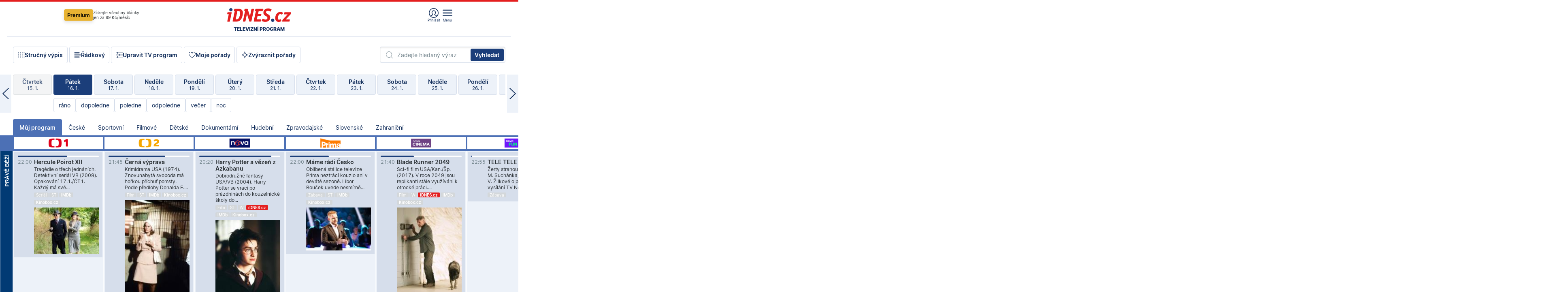

--- FILE ---
content_type: text/html; charset=windows-1250
request_url: https://tvprogram.idnes.cz/?t=detail&id=50530655
body_size: 103531
content:
<!doctype html>

<html lang="cs" class="css-d">
<head>
    
    <meta charset="windows-1250">
    <meta http-equiv="cache-control" content="no-cache">
    <meta name="viewport" content="width=device-width, initial-scale=1.0, minimum-scale=1.0">
    <title>TV program dnes a na 14 dn&#237; pro v&#237;ce ne&#382; 150 stanic</title>
    <meta name="description" property="og:description" lang="cs" content="Velk&#253; TV program obl&#237;ben&#253;ch stanic s mo&#382;nost&#237; vyhled&#225;v&#225;n&#237; podle denn&#237; doby, dn&#367; nebo slov. TV program - podrobn&#233; popisy i fotky, filmy, seri&#225;ly, sport...">
    <link rel="shortcut icon" href="https://1gr.cz/u/favicon/idnes.ico">
    <link rel="apple-touch-icon" href="https://1gr.cz/u/favicon/apple-touch-icon.png">
    <link rel="canonical" href="https://tvprogram.idnes.cz">
    <meta property="og:site_name" content="iDNES.cz">
    <meta property="og:type" content="website">
    <meta property="og:url" content="https://tvprogram.idnes.cz">
    <meta property="og:title" content="TV program dnes a na 14 dn&#237; pro v&#237;ce ne&#382; 150 stanic">
    <meta name="image" property="og:image" content="https://1gr.cz/o/ogimage/idnes2025.jpg">
    <meta name="twitter:site" content="@idnescz">
    <meta property="fb:app_id" content="120489248467">
    <link href="https://servis.idnes.cz/rss.aspx?c=kultura" rel="alternate" type="application/rss+xml" title="RSS">
	<meta name="cXenseParse:pageclass" content="frontpage">
	<meta name="cXenseParse:qiw-typobsahu" content="home">
	<meta name="cXenseParse:qiw-subsection" content="Kultura">
	<meta name="cXenseParse:qiw-ostrov" content="kultura">
	<meta name="cXenseParse:qiw-rubrika" content="tv-program">
	<meta name="cXenseParse:qiw-vylouceni" content="redesign24" data-separator=",">





<script>var Unidata = { "exdomena": "tvprogram.idnes.cz", "ostrov": "kultura", "rubrika": "tv-program", "zobrazeni": "home", "verze": "A", "reklama": true, "timestamp": 1768600510321.0, "webtype": "full", "section": "Zpravodajství", "subSection": "Kultura", "pageType": "default", "authors": [""], "keywords": ["redesign24"], "isLogged": false, "noAd": 0, "lidskost": 95475398998281
    };
        var pp_gemius_extraparameters = new Array('content=free', 'premium=false', 'verze=A', 'webtype=full');
    
</script>



<script>   Unidata.prebidConfig = [
{"wallpaper":{"code":"wallpaper","mediaTypes":{"banner":{"sizes":[[970,310],[750,100],[728,90],[970,250],[970,210],[500,200],[300,300],[480,300],[336,280],[750,200]]}}},"750x100":{"code":"750x100","mediaTypes":{"banner":{"sizes":[[750,100],[690,100],[728,90],[300,90],[468,60],[320,50]]}}}}
    ];</script>

<script>   Unidata.biddingData = [
{"branding":true,"750x100":true,"wallpaper":true}
    ];
   
</script>

<script>window.cpexPackageConfig = {
        publisherSettingsPath: 'https://cdn.cpex.cz/settings/production/mafra.js',
    websiteSettingsPath: 'https://cdn.cpex.cz/settings/production/mafra/idnes.cz_kultura.js'
    }
    document.head.appendChild(Object.assign(document.createElement('script'), { src: `https://cdn.cpex.cz/package/cpex-package${window.location.href.indexOf('debug') > -1 ? '.js' : '.min.js'}` }));
</script>

        <script type="text/javascript" src="https://delivery.r2b2.cz/hb/mafra/kultura.idnes.cz_desktop" async></script>
<script>window.Ads = {config:{"mBrandingOffsetTop":50,"desktopTopBar":111,"vignetteCappingTime":180000}}</script>



<style>
	@import "https://1gr.cz/css/idn4/base.css?rr=1764179992";
	@import "https://1gr.cz/css/idn4/uni.css?rr=1767710721";
	@import "https://1gr.cz/css/externi/reklama.css?rr=1761728186";
	@import "https://1gr.cz/css/idn4/portal.css?rr=1759938057";
	@import "https://1gr.cz/css/idn4/layout2.css?rr=1768481385";
	@import "https://1gr.cz/css/idn4/tvprog.css?rr=1768470635";
</style>

<script src="https://1gr.cz/js/uni/uni.js?rr=1764253092"></script>
<script src="https://1gr.cz/js/tv/2014.js?rr=1756411372"></script>




<script type="text/javascript">
        window.didomiConfig = { sdkPath: 'https://privacy.1gr.cz/', apiPath: 'https://privacy.1gr.cz/api' };
        window.Unidata = window.Unidata || {};
        window.Unidata.didomiVerze = '2';
        
    </script>
    
    <style>#didomi-notice { display: none!important; }</style>
    <script type="text/javascript">
        window.didomiEventListeners = window.didomiEventListeners || [];
        window.didomiEventListeners.push({ event: 'notice.shown', listener: function () { Didomi.notice.hide(); } });
    </script>
    
    <script src="https://1gr.cz/js/cmp/cookiewallCMP.js" async></script>
    

    <script>var adformtag = window.adformtag = window.adformtag || []; adformtag.push(function () { adformtag.setRequestParam('gdpr', '1'); });</script><script>Log.carkovacka("d=D&c=F&a=F&v=A&u=tv-program");</script><!-- G:Up kultura_tv-program-->
<!-- Gemius2013: TV program univerzal -->
<script>
if((/tech_max=[^;]*aplikace=1/.test(document.cookie)) || (/dCMP=[^;]*gemius=1/.test(document.cookie)) || !(typeof(Didomi) == "undefined" || !Didomi.getUserStatus().vendors.consent.enabled.includes(328)))
{ 
var pp_gemius_consent = true;
} else
{
var pp_gemius_use_cmp = true; 
}
if(!/(^|;)\s*nogemius=/.test(document.cookie)){
var pp_gemius_identifier = 'AkTqKCO_Yw9Ei2HHIVFcRKRursvGf6cCXnrPk.B3WE7.J7';

function gemius_pending(i) { window[i] = window[i] || function() {var x = window[i+'_pdata'] = window[i+'_pdata'] || []; x[x.length]=arguments;};};gemius_pending('gemius_hit'); gemius_pending('gemius_event'); gemius_pending('gemius_init'); gemius_pending('pp_gemius_hit'); gemius_pending('pp_gemius_event'); gemius_pending('pp_gemius_init'); (function(d,t) {try {var gt=d.createElement(t),s=d.getElementsByTagName(t)[0],l='http'+((location.protocol=='https:')?'s':''); gt.setAttribute('async','async');gt.setAttribute('defer','defer'); gt.src=l+'://spir.hit.gemius.pl/xgemius.js'; s.parentNode.insertBefore(gt,s);} catch (e) {}})(document,'script');
}
</script><!-- Analytics: kultura -->
<!-- Google Tag Manager -->
<script>
  window.dataLayer = window.dataLayer || [];
  if(MujPAS.prihlasen) dataLayer.push({'userType': 'member'});
  function gtag() { dataLayer.push(arguments); };
  gtag('consent', 'default', {
      'ad_storage': (/dCMP=[^;]*google=1/.test(document.cookie) ? 'granted' : 'denied'),
      'ad_user_data': (/dCMP=[^;]*google=1/.test(document.cookie) ? 'granted' : 'denied'),
      'analytics_storage': ((/dCMP=[^;]*mafra=\d\d1\d/.test(document.cookie)) || (typeof (Didomi) != 'undefined' && Didomi.getUserConsentStatus('publishers-Kqq3iPge', 'c:mafraas-Xd6p2mGA')) ? 'granted' : 'denied'),
      'ad_personalization': ((/dCMP=[^;]*mafra=\d1\d\d/.test(document.cookie)) || (typeof (Didomi) != 'undefined' && Didomi.getUserConsentStatus('publishers-UPqtcgaE', 'c:mafraas-Xd6p2mGA')) ? 'granted' : 'denied')  });
</script>
<noscript><iframe src="//www.googletagmanager.com/ns.html?id=GTM-WD22KH"
height="0" width="0" style="display:none;visibility:hidden"></iframe></noscript>
<script>(function(w,d,s,l,i){w[l]=w[l]||[];w[l].push({'gtm.start':
new Date().getTime(),event:'gtm.js'});var f=d.getElementsByTagName(s)[0],
j=d.createElement(s),dl=l!='dataLayer'?'&l='+l:'';j.async=true;j.src='//www.googletagmanager.com/gtm.js?id='+i+dl;f.parentNode.insertBefore(j,f);
})(window,document,'script','dataLayer','GTM-WD22KH');</script>
<!-- End Google Tag Manager -->



<script>
    consentFunction = function () {
        if (/dCMP=[^;]*piano=1/.test(document.cookie) || !(typeof (Didomi) == "undefined" || !Didomi.getUserStatus().vendors.consent.enabled.includes(412))) {
            var id = document.cookies.read("_mmid");
            var webIdCookie = document.cookies.read("\x5fwebid");
            if (id) {
                window.pdl = window.pdl || {};
                window.pdl.browserId = id;
                if (!Math.floor(Math.random() * 1000)) Log.ping(location.href, "logpiano\x5Fmmid\x5Fx1000");
            }
            else {
                Log.ping(location.href, "logpiano\x5Fnommid\x5F" + (webIdCookie ? "" : "no") + "webid" + (webIdCookie ? "\x5F" + webIdCookie[0] : ""));
            }

            if (!window.pianoLoaded) {
                window.pianoLoaded = true;
                var s = document.createElement("script");
                document.getElementsByTagName("head")[0].appendChild(s);
                s.src = "https://cdn.tinypass.com/api/tinypass.min.js";
            }
        }




        tp = window.tp || [];
        tp.push(["setAid", 'ldpllFOBpe']);
        tp.push(["setCxenseSiteId", "4732542837648372374"]);
        tp.push(["setEndpoint", 'https://buy-eu.piano.io/api/v3']);
        tp.push(["setEspEndpoint", 'https://api-esp-eu.piano.io']);
        tp.push(["setUseTinypassAccounts", false]);
        tp.push(["setUsePianoIdUserProvider", true]);
        var userState = Unidata.isLogged ? (Unidata.isSubscriber ? ["subscriber"] : ["logged"]) : ["notlogged"];
        tp.push(["setContentIsNative", Unidata.ostrov == "sdelenih"]);

        tp.push(["setCustomVariable", "premTarif", "tarif-none"]);
        tp.push(["setCustomVariable", "premFreq", "freq-none"]);
        tp.push(["setCustomVariable", "premMethod", "meth-none"]);
        tp.push(["setCustomVariable", "premAction", "act-none"]);
        tp.push(["setCustomVariable", "premDiscount", "disc-none"]);
        tp.push(["setCustomVariable", "premMkt", "mkt-0"]);
        tp.push(["setCustomVariable", "premTime", "time-morepass"]);
        tp.push(["setCustomVariable", "premTier", "_none"]);
        tp.push(["setCustomVariable", "premPrice", "0"]);
        tp.push(["setCustomVariable", "premNextPrice", "0"]);
        tp.push(["setCustomVariable", "testVerze", "verze-A"]);
        tp.push(["setCustomVariable", "webVerze", "full"]);
        tp.push(["setCustomVariable", "userState", userState]);
        tp.push(["setCustomVariable", "content", "free"]);
        tp.push(["setCustomVariable", "canonical", "https://tvprogram.idnes.cz"]);
        

        var setCustomParameters = {
            "qiw-premTarif": "tarif-none",    
            "aev-premTarif": "tarif-none",    
            "qiw-premFreq": "freq-none", 
            "qiw-premMethod": "meth-none", 
            "qiw-premAction": "act-none", 
            "qiw-premDiscount": "disc-none", 
            "qiw-premMkt": "mkt-0", 
            "qiw-premTime": "time-morepass", 
            "qiw-testVerze": "verze-A",
            "qiw-webVerze": "full",
            "qiw-content": "free"
        };

        window.cX = window.cX || { options: { consent: true, consentVersion: 2 } }; cX.callQueue = cX.callQueue || [];
        cX.callQueue.push(["setCustomParameters", setCustomParameters]);
        cX.callQueue.push(['setCustomParameters', { 'userState': userState }]);
        cX.callQueue.push(['setEventAttributes', { origin: 'qiw-idnes', persistedQueryId: '65782737c003a46ada22fb6a671d723069bfcc74' }]);

        var consent = (/dCMP=[^;]*piano=1/.test(document.cookie) || !(typeof (Didomi) == "undefined" || !Didomi.getUserStatus().vendors.consent.enabled.includes(412)));
        cX.callQueue.push(['setConsent', { pv: consent, segment: consent, ad: consent, recs: consent, geo: consent, device: consent }]);

        tp.push(["init", function () {
            tp.experience.init();
        }]);
    };

    consentFunction();
</script>
</head>
<body>
    
    
            
                <div class="counters">
                    
                </div>
                
                <div id="portal"><div class="iph" id="iph">
            <div id="iph-row" class="iph-row" score-box="menu2024-top">
                
                <div class="iph-logo" itemprop="publisher" itemscope itemtype="https://schema.org/Organization">
                    
                <meta itemprop="url" content="https://www.idnes.cz">
                <meta itemprop="name" content="iDNES.cz">
                <a href="https://www.idnes.cz/" title="iDNES.cz"  score-place="1" score-type="Section" score-id="idnes" itemprop="logo" itemscope itemtype="https://schema.org/ImageObject">iDNES.cz<meta itemprop="url" content="https://1gr.cz/u/loga-n4/idnes.svg"></a> </div>
                
                <div class="iph-row-in">
                    <div class="iph-prem"> 
        <a href="https://www.idnes.cz/ucet/prihlasit-premium?url=https%3A%2F%2Fwww.idnes.cz%2Fpremium%3Fzdroj%3Dtopmenu" class="btn-prem"> Premium</a>
		<p>Získejte všechny články <br> jen&nbsp;za&nbsp;99&nbsp;Kč/měsíc</p>
	</div>
                    
                    
                </div>
                <div class="iph-row-in">
                    <ul class="iph-icolist">
                        
                        <li><a href="https://www.idnes.cz/ucet/prihlasit?url=https%3a%2f%2ftvprogram.idnes.cz%2f" class="ico-login0"  score-place="1" score-type="Other" score-id="prihlasit">Přihlásit</a> <a data-js-xhr="1" href="https://www.idnes.cz/ucet" id="ico-login1" class="ico-login1" score-place="1" score-type="Other" score-id="mujucet">Můj účet</a></li>
                        
                        <li>
                            
                            <a onclick="element('iph').classes.add('iph-iphhm-visible'); element('iph').appendChild(element('iphhm-out')); element('iphhm-out').classes.add('iphhm-act');" class="ico-menu">Menu</a>
                             
                        </li>
                    </ul>
                    
                </div>
            </div>
            
            <ul class="iph-breadcrumb" id="iph-row2" score-box="menu2024-breadcrumb">
                
                <li><a href="https://tvprogram.idnes.cz"  score-place="1" score-type="Other" score-id="tv-program" title="Televizní program">Televizní program</a>
                    
                </li>
                
            </ul>
            
        </div>
        
        <script>Misc.rozdelMenu();</script>
        
        <script>Misc.iphSticky();</script><ul class="modify">
    <li class="searchfield-tv">
        

<form method="get" action="https://tvprogram.idnes.cz/hledani" id="search-tvprogram" class="naseptavac-obal naseptavac-obrazkovy">
    <div class="inp-out ico-search">
        <input type="text" id="hledej-tv" name="slovo" class="inp" placeholder="Zadejte hledaný výraz" autocomplete="off">
        <input type="submit" id="submit-tv" class="sen" value="Vyhledat">
        
    </div>
</form>
<script>Misc.naseptavac({"id":"search-tvprogram","zdroj":"/data.aspx?type=naseptavac\u0026source=tvprogram\u0026id=\u0026q={slovo}"});</script>

    </li>
    
    <li class="incomplete-false"><a href="javascript:;" class="ico-complete" onclick="TV.prepniStrucnost();"><span></span>Stručný výpis</a></li>
    <li class="incomplete-true"><a href="javascript:;" class="ico-complete" onclick="TV.prepniStrucnost();"><span></span>Úplný výpis</a></li>
    
    <li><a class="ico-rows" href="https://tvprogram.idnes.cz/?t=detail&id=50530655&set=row" onmousedown="Log.link(this,'tvprogram2015_radkovy_menu')"><span></span>Řádkový</a></li>
    
    <li><a class="ico-edit" id="tv-channel-edit" href="https://tvprogram.idnes.cz/#upravit"><span></span>Upravit TV program</a></li>
    <li><a class="ico-my" href="https://tvprogram.idnes.cz/moje-porady" onmousedown="Log.link(this,'tvprogram2015_mojeporady')"><span></span>Moje pořady</a></li>
    <li class="selection">
        <label onclick="element('assortment').classes.toggle('qblock');" class="ico-down"><span></span>Zvýraznit pořady</label>
        <div id="assortment">
            <ul>
                <li onclick="return TV.prepniZvyrazneni('zbv');"><span class="x-zbv"></span>zábava</li>
                <li onclick="return TV.prepniZvyrazneni('spr');"><span class="x-spr"></span>sport</li>
                <li onclick="return TV.prepniZvyrazneni('flm');"><span class="x-flm"></span>film</li>
                <li onclick="return TV.prepniZvyrazneni('ser');"><span class="x-ser"></span>seriál</li>
                <li onclick="return TV.prepniZvyrazneni('dkm');"><span class="x-dkm"></span>dokument</li>
                <li onclick="return TV.prepniZvyrazneni('hdb');"><span class="x-hdb"></span>hudba</li>
                <li onclick="return TV.prepniZvyrazneni('prd');"><span class="x-prd"></span>pro děti</li>
                <li onclick="return TV.prepniZvyrazneni('zpr');"><span class="x-zpr"></span>zprávy</li>
                <li onclick="return TV.prepniZvyrazneni('st');"><span class="x-st"></span>skryté titulky</li>
            </ul>
            <ul>
                <li onclick="return TV.prepniZvyrazneni('wd');"><span class="x-wd"></span>širokoúhlé</li>
                <li onclick="return TV.prepniZvyrazneni('zn');"><span class="x-zn"></span>znaková řeč</li>
                <li onclick="return TV.prepniZvyrazneni('prem');"><span class="x-prem"></span>premiéra</li>
                <li onclick="return TV.prepniZvyrazneni('live');"><span class="x-live"></span>živě</li>
                <li onclick="return TV.prepniZvyrazneni('tip');"><span class="x-tip"></span>tip</li>
                <li onclick="return TV.prepniZvyrazneni('idn');"><span class="x-idn"></span>iDNES recenze</li>
                <li onclick="return TV.prepniZvyrazneni('vid');"><span class="x-vid"></span>trailer</li>
                <li onclick="return TV.prepniZvyrazneni('mdb');"><span class="x-mdb"></span>IMDb</li>
                <li onclick="return TV.prepniZvyrazneni('kbx');"><span class="x-kbx"></span>Kinobox</li>
                <li onclick="return TV.prepniZvyrazneni();">zrušit zvýraznění</li>
            </ul>
        </div>
    </li>
    
</ul></div>
                                <div id="content" class="content">
                                    <!--reminderfcid-->
                                    
                                    
                                    
                                    <div class="timeline">
    <div class="daytoc-out">
        <div id="daytoc-levotoc" class="daytoc-prev"></div>
        <div id="daytoc-pravotoc" class="daytoc-next"></div>
        <div id="daytoc" class="daytoc">
            <ul class="list-day">
                
                <li class=" archived">
                    <a href="https://tvprogram.idnes.cz/?dt=17.12.2025" onmousedown="Log.link(this,'tvprogram2015_dny_16012026_17122025')">
                        <b>Středa</b>
                        <i>17. 12.</i>
                    </a>
                    
                </li>
                
                <li class=" archived">
                    <a href="https://tvprogram.idnes.cz/?dt=18.12.2025" onmousedown="Log.link(this,'tvprogram2015_dny_16012026_18122025')">
                        <b>Čtvrtek</b>
                        <i>18. 12.</i>
                    </a>
                    
                </li>
                
                <li class=" archived">
                    <a href="https://tvprogram.idnes.cz/?dt=19.12.2025" onmousedown="Log.link(this,'tvprogram2015_dny_16012026_19122025')">
                        <b>Pátek</b>
                        <i>19. 12.</i>
                    </a>
                    
                </li>
                
                <li class=" archived">
                    <a href="https://tvprogram.idnes.cz/?dt=20.12.2025" onmousedown="Log.link(this,'tvprogram2015_dny_16012026_20122025')">
                        <b>Sobota</b>
                        <i>20. 12.</i>
                    </a>
                    
                </li>
                
                <li class=" archived">
                    <a href="https://tvprogram.idnes.cz/?dt=21.12.2025" onmousedown="Log.link(this,'tvprogram2015_dny_16012026_21122025')">
                        <b>Neděle</b>
                        <i>21. 12.</i>
                    </a>
                    
                </li>
                
                <li class=" archived">
                    <a href="https://tvprogram.idnes.cz/?dt=22.12.2025" onmousedown="Log.link(this,'tvprogram2015_dny_16012026_22122025')">
                        <b>Pondělí</b>
                        <i>22. 12.</i>
                    </a>
                    
                </li>
                
                <li class=" archived">
                    <a href="https://tvprogram.idnes.cz/?dt=23.12.2025" onmousedown="Log.link(this,'tvprogram2015_dny_16012026_23122025')">
                        <b>Úterý</b>
                        <i>23. 12.</i>
                    </a>
                    
                </li>
                
                <li class=" archived">
                    <a href="https://tvprogram.idnes.cz/?dt=24.12.2025" onmousedown="Log.link(this,'tvprogram2015_dny_16012026_24122025')">
                        <b>Středa</b>
                        <i>24. 12.</i>
                    </a>
                    
                </li>
                
                <li class=" archived">
                    <a href="https://tvprogram.idnes.cz/?dt=25.12.2025" onmousedown="Log.link(this,'tvprogram2015_dny_16012026_25122025')">
                        <b>Čtvrtek</b>
                        <i>25. 12.</i>
                    </a>
                    
                </li>
                
                <li class=" archived">
                    <a href="https://tvprogram.idnes.cz/?dt=26.12.2025" onmousedown="Log.link(this,'tvprogram2015_dny_16012026_26122025')">
                        <b>Pátek</b>
                        <i>26. 12.</i>
                    </a>
                    
                </li>
                
                <li class=" archived">
                    <a href="https://tvprogram.idnes.cz/?dt=27.12.2025" onmousedown="Log.link(this,'tvprogram2015_dny_16012026_27122025')">
                        <b>Sobota</b>
                        <i>27. 12.</i>
                    </a>
                    
                </li>
                
                <li class=" archived">
                    <a href="https://tvprogram.idnes.cz/?dt=28.12.2025" onmousedown="Log.link(this,'tvprogram2015_dny_16012026_28122025')">
                        <b>Neděle</b>
                        <i>28. 12.</i>
                    </a>
                    
                </li>
                
                <li class=" archived">
                    <a href="https://tvprogram.idnes.cz/?dt=29.12.2025" onmousedown="Log.link(this,'tvprogram2015_dny_16012026_29122025')">
                        <b>Pondělí</b>
                        <i>29. 12.</i>
                    </a>
                    
                </li>
                
                <li class=" archived">
                    <a href="https://tvprogram.idnes.cz/?dt=30.12.2025" onmousedown="Log.link(this,'tvprogram2015_dny_16012026_30122025')">
                        <b>Úterý</b>
                        <i>30. 12.</i>
                    </a>
                    
                </li>
                
                <li class=" archived">
                    <a href="https://tvprogram.idnes.cz/?dt=31.12.2025" onmousedown="Log.link(this,'tvprogram2015_dny_16012026_31122025')">
                        <b>Středa</b>
                        <i>31. 12.</i>
                    </a>
                    
                </li>
                
                <li class=" archived">
                    <a href="https://tvprogram.idnes.cz/?dt=1.1.2026" onmousedown="Log.link(this,'tvprogram2015_dny_16012026_01012026')">
                        <b>Čtvrtek</b>
                        <i>1. 1.</i>
                    </a>
                    
                </li>
                
                <li class=" archived">
                    <a href="https://tvprogram.idnes.cz/?dt=2.1.2026" onmousedown="Log.link(this,'tvprogram2015_dny_16012026_02012026')">
                        <b>Pátek</b>
                        <i>2. 1.</i>
                    </a>
                    
                </li>
                
                <li class=" archived">
                    <a href="https://tvprogram.idnes.cz/?dt=3.1.2026" onmousedown="Log.link(this,'tvprogram2015_dny_16012026_03012026')">
                        <b>Sobota</b>
                        <i>3. 1.</i>
                    </a>
                    
                </li>
                
                <li class=" archived">
                    <a href="https://tvprogram.idnes.cz/?dt=4.1.2026" onmousedown="Log.link(this,'tvprogram2015_dny_16012026_04012026')">
                        <b>Neděle</b>
                        <i>4. 1.</i>
                    </a>
                    
                </li>
                
                <li class=" archived">
                    <a href="https://tvprogram.idnes.cz/?dt=5.1.2026" onmousedown="Log.link(this,'tvprogram2015_dny_16012026_05012026')">
                        <b>Pondělí</b>
                        <i>5. 1.</i>
                    </a>
                    
                </li>
                
                <li class=" archived">
                    <a href="https://tvprogram.idnes.cz/?dt=6.1.2026" onmousedown="Log.link(this,'tvprogram2015_dny_16012026_06012026')">
                        <b>Úterý</b>
                        <i>6. 1.</i>
                    </a>
                    
                </li>
                
                <li class=" archived">
                    <a href="https://tvprogram.idnes.cz/?dt=7.1.2026" onmousedown="Log.link(this,'tvprogram2015_dny_16012026_07012026')">
                        <b>Středa</b>
                        <i>7. 1.</i>
                    </a>
                    
                </li>
                
                <li class=" archived">
                    <a href="https://tvprogram.idnes.cz/?dt=8.1.2026" onmousedown="Log.link(this,'tvprogram2015_dny_16012026_08012026')">
                        <b>Čtvrtek</b>
                        <i>8. 1.</i>
                    </a>
                    
                </li>
                
                <li class=" archived">
                    <a href="https://tvprogram.idnes.cz/?dt=9.1.2026" onmousedown="Log.link(this,'tvprogram2015_dny_16012026_09012026')">
                        <b>Pátek</b>
                        <i>9. 1.</i>
                    </a>
                    
                </li>
                
                <li class=" archived">
                    <a href="https://tvprogram.idnes.cz/?dt=10.1.2026" onmousedown="Log.link(this,'tvprogram2015_dny_16012026_10012026')">
                        <b>Sobota</b>
                        <i>10. 1.</i>
                    </a>
                    
                </li>
                
                <li class=" archived">
                    <a href="https://tvprogram.idnes.cz/?dt=11.1.2026" onmousedown="Log.link(this,'tvprogram2015_dny_16012026_11012026')">
                        <b>Neděle</b>
                        <i>11. 1.</i>
                    </a>
                    
                </li>
                
                <li class=" archived">
                    <a href="https://tvprogram.idnes.cz/?dt=12.1.2026" onmousedown="Log.link(this,'tvprogram2015_dny_16012026_12012026')">
                        <b>Pondělí</b>
                        <i>12. 1.</i>
                    </a>
                    
                </li>
                
                <li class=" archived">
                    <a href="https://tvprogram.idnes.cz/?dt=13.1.2026" onmousedown="Log.link(this,'tvprogram2015_dny_16012026_13012026')">
                        <b>Úterý</b>
                        <i>13. 1.</i>
                    </a>
                    
                </li>
                
                <li class=" archived">
                    <a href="https://tvprogram.idnes.cz/?dt=14.1.2026" onmousedown="Log.link(this,'tvprogram2015_dny_16012026_14012026')">
                        <b>Středa</b>
                        <i>14. 1.</i>
                    </a>
                    
                </li>
                
                <li class=" archived">
                    <a href="https://tvprogram.idnes.cz/?dt=15.1.2026" onmousedown="Log.link(this,'tvprogram2015_dny_16012026_15012026')">
                        <b>Čtvrtek</b>
                        <i>15. 1.</i>
                    </a>
                    
                </li>
                
                <li class="act">
                    <a href="https://tvprogram.idnes.cz/?dt=16.1.2026" onmousedown="Log.link(this,'tvprogram2015_dny_16012026_16012026')">
                        <b>Pátek</b>
                        <i>16. 1.</i>
                    </a>
                    
                    <div>
                        <a onclick="return TV.najedCas(5)" href="javascript:;"><i>ráno</i></a>
                        <a onclick="return TV.najedCas(9)" href="javascript:;"><i>dopoledne</i></a>
                        <a onclick="return TV.najedCas(12)" href="javascript:;"><i>poledne</i></a>
                        <a onclick="return TV.najedCas(16)" href="javascript:;"><i>odpoledne</i></a>
                        <a onclick="return TV.najedCas(20)" href="javascript:;"><i>večer</i></a>
                        <a onclick="return TV.najedCas(24)" href="javascript:;"><i>noc</i></a>
                    </div>
                    
                </li>
                
                <li class="">
                    <a href="https://tvprogram.idnes.cz/?dt=17.1.2026" onmousedown="Log.link(this,'tvprogram2015_dny_16012026_17012026')">
                        <b>Sobota</b>
                        <i>17. 1.</i>
                    </a>
                    
                </li>
                
                <li class="">
                    <a href="https://tvprogram.idnes.cz/?dt=18.1.2026" onmousedown="Log.link(this,'tvprogram2015_dny_16012026_18012026')">
                        <b>Neděle</b>
                        <i>18. 1.</i>
                    </a>
                    
                </li>
                
                <li class="">
                    <a href="https://tvprogram.idnes.cz/?dt=19.1.2026" onmousedown="Log.link(this,'tvprogram2015_dny_16012026_19012026')">
                        <b>Pondělí</b>
                        <i>19. 1.</i>
                    </a>
                    
                </li>
                
                <li class="">
                    <a href="https://tvprogram.idnes.cz/?dt=20.1.2026" onmousedown="Log.link(this,'tvprogram2015_dny_16012026_20012026')">
                        <b>Úterý</b>
                        <i>20. 1.</i>
                    </a>
                    
                </li>
                
                <li class="">
                    <a href="https://tvprogram.idnes.cz/?dt=21.1.2026" onmousedown="Log.link(this,'tvprogram2015_dny_16012026_21012026')">
                        <b>Středa</b>
                        <i>21. 1.</i>
                    </a>
                    
                </li>
                
                <li class="">
                    <a href="https://tvprogram.idnes.cz/?dt=22.1.2026" onmousedown="Log.link(this,'tvprogram2015_dny_16012026_22012026')">
                        <b>Čtvrtek</b>
                        <i>22. 1.</i>
                    </a>
                    
                </li>
                
                <li class="">
                    <a href="https://tvprogram.idnes.cz/?dt=23.1.2026" onmousedown="Log.link(this,'tvprogram2015_dny_16012026_23012026')">
                        <b>Pátek</b>
                        <i>23. 1.</i>
                    </a>
                    
                </li>
                
                <li class=" second">
                    <a href="https://tvprogram.idnes.cz/?dt=24.1.2026" onmousedown="Log.link(this,'tvprogram2015_dny_16012026_24012026')">
                        <b>Sobota</b>
                        <i>24. 1.</i>
                    </a>
                    
                </li>
                
                <li class=" second">
                    <a href="https://tvprogram.idnes.cz/?dt=25.1.2026" onmousedown="Log.link(this,'tvprogram2015_dny_16012026_25012026')">
                        <b>Neděle</b>
                        <i>25. 1.</i>
                    </a>
                    
                </li>
                
                <li class=" second">
                    <a href="https://tvprogram.idnes.cz/?dt=26.1.2026" onmousedown="Log.link(this,'tvprogram2015_dny_16012026_26012026')">
                        <b>Pondělí</b>
                        <i>26. 1.</i>
                    </a>
                    
                </li>
                
                <li class=" second">
                    <a href="https://tvprogram.idnes.cz/?dt=27.1.2026" onmousedown="Log.link(this,'tvprogram2015_dny_16012026_27012026')">
                        <b>Úterý</b>
                        <i>27. 1.</i>
                    </a>
                    
                </li>
                
                <li class=" second">
                    <a href="https://tvprogram.idnes.cz/?dt=28.1.2026" onmousedown="Log.link(this,'tvprogram2015_dny_16012026_28012026')">
                        <b>Středa</b>
                        <i>28. 1.</i>
                    </a>
                    
                </li>
                
                <li class=" second">
                    <a href="https://tvprogram.idnes.cz/?dt=29.1.2026" onmousedown="Log.link(this,'tvprogram2015_dny_16012026_29012026')">
                        <b>Čtvrtek</b>
                        <i>29. 1.</i>
                    </a>
                    
                </li>
                
            </ul>
        </div>
        <script>Misc.kolotoc({ id: "daytoc", doprava: "daytoc-pravotoc", doleva: "daytoc-levotoc", start: 29, konecny: true });</script>
    </div>
</div>
<!--reminderfcid-->

<div id="tv-fix" class="header-normal">
    <ul class="tv-sel">
      <li class="act"><a href="https://tvprogram.idnes.cz/" onmousedown="Log.link(this,'tvprogram2015_kategorie_mojeporady')"><i>Můj program</i></a></li>
      
      <li><a href="https://tvprogram.idnes.cz/ceske" onmousedown="Log.link(this,'tvprogram2015_kategorie_ceske')"><i>České</i></a></li>
      
      <li><a href="https://tvprogram.idnes.cz/sportovni" onmousedown="Log.link(this,'tvprogram2015_kategorie_sport')"><i>Sportovní</i></a></li>
      
      <li><a href="https://tvprogram.idnes.cz/filmove" onmousedown="Log.link(this,'tvprogram2015_kategorie_film')"><i>Filmové</i></a></li>
      
      <li><a href="https://tvprogram.idnes.cz/detske" onmousedown="Log.link(this,'tvprogram2015_kategorie_detske')"><i>Dětské</i></a></li>
      
      <li><a href="https://tvprogram.idnes.cz/dokumentarni" onmousedown="Log.link(this,'tvprogram2015_kategorie_dokumenty')"><i>Dokumentární</i></a></li>
      
      <li><a href="https://tvprogram.idnes.cz/hudebni" onmousedown="Log.link(this,'tvprogram2015_kategorie_hudebni')"><i>Hudební</i></a></li>
      
      <li><a href="https://tvprogram.idnes.cz/zpravodajske" onmousedown="Log.link(this,'tvprogram2015_kategorie_zpravy')"><i>Zpravodajské</i></a></li>
      
      <li><a href="https://tvprogram.idnes.cz/slovenske" onmousedown="Log.link(this,'tvprogram2015_kategorie_slovenske')"><i>Slovenské</i></a></li>
      
      <li><a href="https://tvprogram.idnes.cz/zahranicni" onmousedown="Log.link(this,'tvprogram2015_kategorie_zahranicni')"><i>Zahraniční</i></a></li>
      
    </ul>
    <div class="tv-main-out" id="tv-wrapper">
            <table class="tv-main" id="tv-table">
                <thead id="tv-channels" class=" editable" style="width: 327em">
                    <tr>
                        <th class="col-time"></th>
                        
                        <th>
                            
                            <img class="tvlogo" src="https://1gr.cz/o/televize/loga-m/ct-1.png" title="ČT1" alt="ČT1" data-channel="1">
                            
                        </th>
                        
                        <th>
                            
                            <img class="tvlogo" src="https://1gr.cz/o/televize/loga-m/ct-2.png" title="ČT2" alt="ČT2" data-channel="2">
                            
                        </th>
                        
                        <th>
                            
                            <img class="tvlogo" src="https://1gr.cz/o/televize/loga-m/nova.png" title="Nova" alt="Nova" data-channel="3">
                            
                        </th>
                        
                        <th>
                            
                            <img class="tvlogo" src="https://1gr.cz/o/televize/loga-m/prima.png" title="Prima" alt="Prima" data-channel="4">
                            
                        </th>
                        
                        <th>
                            
                            <img class="tvlogo" src="https://1gr.cz/o/televize/loga-m/nova-cinema.png" title="Nova Cinema" alt="Nova Cinema" data-channel="78">
                            
                        </th>
                        
                        <th>
                            
                            <img class="tvlogo" src="https://1gr.cz/o/televize/loga-m/nova-fun.png" title="Nova Fun" alt="Nova Fun" data-channel="560">
                            
                        </th>
                        
                        <th>
                            
                            <img class="tvlogo" src="https://1gr.cz/o/televize/loga-m/nova-action.png" title="Nova Action" alt="Nova Action" data-channel="558">
                            
                        </th>
                        
                        <th>
                            
                            <img class="tvlogo" src="https://1gr.cz/o/televize/loga-m/nova-krimi.png" title="Nova Krimi" alt="Nova Krimi" data-channel="559">
                            
                        </th>
                        
                        <th>
                            
                            <img class="tvlogo" src="https://1gr.cz/o/televize/loga-m/prima-cool.png" title="Prima COOL" alt="Prima COOL" data-channel="92">
                            
                        </th>
                        
                        <th>
                            
                            <img class="tvlogo" src="https://1gr.cz/o/televize/loga-m/prima-love.png" title="Prima LOVE" alt="Prima LOVE" data-channel="226">
                            
                        </th>
                        
                        <th>
                            
                            <img class="tvlogo" src="https://1gr.cz/o/televize/loga-m/prima-zoom.png" title="Prima ZOOM" alt="Prima ZOOM" data-channel="331">
                            
                        </th>
                        
                        <th>
                            
                            <img class="tvlogo" src="https://1gr.cz/o/televize/loga-m/prima-max.png" title="Prima MAX" alt="Prima MAX" data-channel="474">
                            
                        </th>
                        
                        <th>
                            
                            <img class="tvlogo" src="https://1gr.cz/o/televize/loga-m/barrandov.png" title="Barrandov" alt="Barrandov" data-channel="89">
                            
                        </th>
                        
                        <th>
                            
                            <img class="tvlogo" src="https://1gr.cz/o/televize/loga-m/ct-4-sport.png" title="ČT sport" alt="ČT sport" data-channel="18">
                            
                        </th>
                        
                        <th>
                            
                            <img class="tvlogo" src="https://1gr.cz/o/televize/loga-m/ct-24.png" title="ČT24" alt="ČT24" data-channel="24">
                            
                        </th>
                        
                        <th>
                            
                            <img class="tvlogo" src="https://1gr.cz/o/televize/loga-m/ocko.png" title="Óčko" alt="Óčko" data-channel="19">
                            
                        </th>
                        
                        <th>
                            
                            <img class="tvlogo" src="https://1gr.cz/o/televize/loga-m/ct-art.png" title="ČT art" alt="ČT art" data-channel="95">
                            
                        </th>
                        
                        <th class="col-time"></th>
                    </tr>
                </thead>
                <tbody>
                    
                    <tr id="current" class="current">
                        <td class="col-time col-time-current"><u></u></td>
                        
                        <td><a class=" past now" data-channel="1" data-show="99476501" data-series="294313" data-start="1320" data-length="90" href="https://tvprogram.idnes.cz/ct-1/pa-22.00-hercule-poirot-xii.id99476501-s294313"><div class="x-ser x-st x-mdb x-kbx"><u class="zizalka"><u style="width:61%;"></u></u><h3>Hercule Poirot XII</h3><small>22:00</small><p>Tragédie o třech jednáních. Detektivní seriál VB (2009). Opakování 17.1./ČT1. Každý má své...</p><p><i class="x-ser"></i><i class="x-st"></i><i class="x-mdb"></i><i class="x-kbx"></i></p> <img width="143" src="//1gr.cz/data/tvprogram/images/prev/1/99476501/26375890.jpg" alt="Hercule Poirot XII" class="imgal"></div></a></td>
                        
                        <td><a class=" past now" data-channel="2" data-show="99476742" data-series="0" data-start="1305" data-length="100" href="https://tvprogram.idnes.cz/ct-2/pa-21.45-cerna-vyprava.id99476742"><div class="x-flm x-st x-mdb x-kbx"><u class="zizalka"><u style="width:70%;"></u></u><h3>Černá výprava</h3><small>21:45</small><p>Krimidrama USA (1974). Znovunabytá svoboda má hořkou příchuť pomsty. Podle předlohy Donalda E....</p><p><i class="x-flm"></i><i class="x-st"></i><i class="x-mdb"></i><i class="x-kbx"></i></p> <img width="143" src="//1gr.cz/data/tvprogram/images/prev/2/99476742/26376209.jpg" alt="Černá výprava" class="imgal"></div></a></td>
                        
                        <td><a class=" past now" data-channel="3" data-show="99456624" data-series="0" data-start="1220" data-length="175" href="https://tvprogram.idnes.cz/nova/pa-20.20-harry-potter-a-vezen-z-azkabanu.id99456624"><div class="x-flm x-st x-wd x-idn x-mdb x-kbx"><u class="zizalka"><u style="width:89%;"></u></u><h3>Harry Potter a vězeň z Azkabanu</h3><small>20:20</small><p>Dobrodružné fantasy USA/VB (2004). Harry Potter se vrací po prázdninách do kouzelnické školy do...</p><p><i class="x-flm"></i><i class="x-st"></i><i class="x-wd"></i><i class="x-idn"></i><i class="x-mdb"></i><i class="x-kbx"></i></p> <img width="143" src="//1gr.cz/data/tvprogram/images/prev/3/99456624/26376352.jpg" alt="Harry Potter a vězeň z Azkabanu" class="imgal"></div></a></td>
                        
                        <td><a class=" past now" data-channel="4" data-show="99444521" data-series="290506" data-start="1320" data-length="115" href="https://tvprogram.idnes.cz/prima/pa-22.00-mame-radi-cesko.id99444521-s290506"><div class="x-zbv x-st x-mdb x-kbx"><u class="zizalka"><u style="width:48%;"></u></u><h3>Máme rádi Česko</h3><small>22:00</small><p>Oblíbená stálice televize Prima neztrácí kouzlo ani v deváté sezoně. Libor Bouček uvede nesmírně...</p><p><i class="x-zbv"></i><i class="x-st"></i><i class="x-mdb"></i><i class="x-kbx"></i></p> <img width="143" src="//1gr.cz/data/tvprogram/images/prev/4/99444521/26376532.jpg" alt="Máme rádi Česko" class="imgal"></div></a></td>
                        
                        <td><a class=" past now" data-channel="78" data-show="99457576" data-series="0" data-start="1300" data-length="185" href="https://tvprogram.idnes.cz/nova-cinema/pa-21.40-blade-runner-2049.id99457576"><div class="x-flm x-wd x-idn x-mdb x-kbx"><u class="zizalka"><u style="width:41%;"></u></u><h3>Blade Runner 2049</h3><small>21:40</small><p>Sci-fi film USA/Kan./Šp. (2017). V roce 2049 jsou replikanti stále využíváni k otrocké práci....</p><p><i class="x-flm"></i><i class="x-wd"></i><i class="x-idn"></i><i class="x-mdb"></i><i class="x-kbx"></i></p> <img width="143" src="//1gr.cz/data/tvprogram/images/prev/78/99457576/26378083.jpg" alt="Blade Runner 2049" class="imgal"></div></a></td>
                        
                        <td><a class=" past now" data-channel="560" data-show="99458008" data-series="145122" data-start="1375" data-length="30" href="https://tvprogram.idnes.cz/nova-fun/pa-22.55-tele-tele.id99458008-s145122"><div class="x-zbv"><u class="zizalka"><u style="width:1%;"></u></u><h3>TELE TELE</h3><small>22:55</small><p>Žerty stranou aneb Pokus M. Suchánka, R. Genzera a V. Žilkové o pirátské vysílání TV Nova.</p><p><i class="x-zbv"></i></p> </div></a></td>
                        
                        <td><a class=" past now" data-channel="558" data-show="99457341" data-series="319769" data-start="1290" data-length="95" href="https://tvprogram.idnes.cz/nova-action/pa-21.30-dakar-2026-14.id99457341-s319769"><div class="x-wd x-prem x-tip"><u class="zizalka"><u style="width:90%;"></u></u><h3>DAKAR 2026 (14)</h3><small>21:30</small><p>Denní souhrn výsledků a zajímavostí z legendárního závodu Rally Dakar.</p><p><i class="x-wd"></i><i class="x-prem"></i><i class="x-tip"></i></p> </div></a></td>
                        
                        <td><a class=" past now" data-channel="559" data-show="99458239" data-series="154734" data-start="1360" data-length="55" href="https://tvprogram.idnes.cz/nova-krimi/pa-22.40-telo-jako-dukaz-4.id99458239-s154734"><div class="x-ser x-wd x-mdb x-kbx"><u class="zizalka"><u style="width:28%;"></u></u><h3>Tělo jako důkaz (4)</h3><small>22:40</small><p>Všechno v rodině. Krimiseriál USA (2011). Doktorka Megan Huntová bývala vynikající neurochirurgyní,...</p><p><i class="x-ser"></i><i class="x-wd"></i><i class="x-mdb"></i><i class="x-kbx"></i></p> <img width="143" src="//1gr.cz/data/tvprogram/images/prev/559/99458239/26381654.jpg" alt="Tělo jako důkaz (4)" class="imgal"></div></a></td>
                        
                        <td><a class=" past now" data-channel="92" data-show="99447027" data-series="0" data-start="1320" data-length="115" href="https://tvprogram.idnes.cz/prima-cool/pa-22.00-jurska-vzpoura-dinokalypsa.id99447027"><div class="x-flm x-mdb x-kbx"><u class="zizalka"><u style="width:48%;"></u></u><h3>Jurská vzpoura: Dinokalypsa</h3><small>22:00</small><p>Akční film USA (2021). Během přísně střeženého transportu uprchli dva laboratorně vyšlechtění...</p><p><i class="x-flm"></i><i class="x-mdb"></i><i class="x-kbx"></i></p> <img width="143" src="//1gr.cz/data/tvprogram/images/prev/92/99447027/26378239.jpg" alt="Jurská vzpoura: Dinokalypsa" class="imgal"></div></a></td>
                        
                        <td><a class=" past now" data-channel="226" data-show="99447688" data-series="148879" data-start="1365" data-length="75" href="https://tvprogram.idnes.cz/prima-love/pa-22.45-pristav-77.id99447688-s148879"><div class="x-ser x-st x-mdb x-kbx"><u class="zizalka"><u style="width:14%;"></u></u><h3>Přístav (77)</h3><small>22:45</small><p>Ve velkém stylu. Komediální seriál ČR (2015). Když už v to nikdo ani nedoufal, Marek Skála se znovu...</p><p><i class="x-ser"></i><i class="x-st"></i><i class="x-mdb"></i><i class="x-kbx"></i></p> <img width="143" src="//1gr.cz/data/tvprogram/images/prev/226/99447688/26379407.jpg" alt="Přístav (77)" class="imgal"></div></a></td>
                        
                        <td><a class=" past now" data-channel="331" data-show="99448683" data-series="297758" data-start="1375" data-length="55" href="https://tvprogram.idnes.cz/prima-zoom/pa-22.55-vetrelci-davnoveku-xv-1.id99448683-s297758"><div class="x-dkm x-st x-mdb x-kbx"><u class="zizalka"><u style="width:0%;"></u></u><h3>Vetřelci dávnověku XV (1)</h3><small>22:55</small><p>Portály do jiných dimenzí. Dokument USA (2019). Podle některých badatelů dokazují staré legendy,...</p><p><i class="x-dkm"></i><i class="x-st"></i><i class="x-mdb"></i><i class="x-kbx"></i></p> <img width="143" src="//1gr.cz/data/tvprogram/images/prev/331/99448683/26379637.jpg" alt="Vetřelci dávnověku XV (1)" class="imgal"></div></a></td>
                        
                        <td><a class=" past now" data-channel="474" data-show="99447955" data-series="0" data-start="1320" data-length="105" href="https://tvprogram.idnes.cz/prima-max/pa-22.00-zastav-a-neprezijes.id99447955"><div class="x-flm x-mdb x-kbx"><u class="zizalka"><u style="width:53%;"></u></u><h3>Zastav a nepřežiješ</h3><small>22:00</small><p>Akční film USA (2006). Nájemný vrah Chev se probudí v příšerných bolestech. A co je ještě horší:...</p><p><i class="x-flm"></i><i class="x-mdb"></i><i class="x-kbx"></i></p> <img width="143" src="//1gr.cz/data/tvprogram/images/prev/474/99447955/26380357.jpg" alt="Zastav a nepřežiješ" class="imgal"></div></a></td>
                        
                        <td><a class=" past now" data-channel="89" data-show="99462529" data-series="152663" data-start="1310" data-length="95" href="https://tvprogram.idnes.cz/barrandov/pa-21.50-emmanuella-soukroma-sbirka-7.id99462529-s152663"><div class="x-ser x-prem x-mdb"><u class="zizalka"><u style="width:69%;"></u></u><h3>Emmanuella: Soukromá sbírka (7)</h3><small>21:50</small><p>Kouzelné nymfy. Erotický seriál It. (2004) (75 min)</p><p><i class="x-ser"></i><i class="x-prem"></i><i class="x-mdb"></i></p> </div></a></td>
                        
                        <td><a class=" past now" data-channel="18" data-show="99477297" data-series="0" data-start="1135" data-length="270" href="https://tvprogram.idnes.cz/ct-4-sport/pa-18.55-krasobrusleni-me-v-krasobrusleni-2026.id99477297"><div class="x-spr x-st x-wd x-live"><u class="zizalka"><u style="width:89%;"></u></u><h3>Krasobruslení: ME v krasobruslení 2026</h3><small>18:55</small><p>ME Velká Británie. Přímý přenos volných jízd žen na evropském šampionátu v anglickém Sheffieldu...</p><p><i class="x-spr"></i><i class="x-st"></i><i class="x-wd"></i><i class="x-live"></i></p> </div></a></td>
                        
                        <td><a class=" past now" data-channel="24" data-show="99477072" data-series="162523" data-start="1320" data-length="60" href="https://tvprogram.idnes.cz/ct-24/pa-22.00-udalosti-komentare.id99477072-s162523"><div class="x-zpr x-st"><u class="zizalka"><u style="width:92%;"></u></u><h3>Události, komentáře</h3><small>22:00</small><p>Komentované zpravodajství České televize. Aktéři klíčových událostí odpovídají na aktuální otázky</p><p><i class="x-zpr"></i><i class="x-st"></i></p> </div></a></td>
                        
                        <td><a class=" past now" data-channel="19" data-show="99579167" data-series="0" data-start="1320" data-length="60" href="https://tvprogram.idnes.cz/ocko/pa-22.00-o-black-party.id99579167"><div class=""><u class="zizalka"><u style="width:92%;"></u></u><h3>O Black Party</h3><small>22:00</small><p>Hip hop a RnB</p> </div></a></td>
                        
                        <td><a class=" past now" data-channel="95" data-show="99464615" data-series="305588" data-start="1345" data-length="50" href="https://tvprogram.idnes.cz/ct-art/pa-22.25-slava-zabiji-2-4.id99464615-s305588"><div class="x-dkm x-st"><u class="zizalka"><u style="width:60%;"></u></u><h3>Sláva zabíjí (2/4)</h3><small>22:25</small><p>George Michael. Dokumentární cyklus VB. Opakování 21.1./ČTart. Příznivci uznávaného i...</p><p><i class="x-dkm"></i><i class="x-st"></i></p> <img width="143" src="//1gr.cz/data/tvprogram/images/prev/95/99464615/26379085.jpg" alt="Sláva zabíjí (2/4)" class="imgal"></div></a></td>
                        
                        <td class="col-time col-time-current"><u></u></td>
                    </tr>
                    
                    <tr id="tv-ad">
                        <td class="col-time"></td>
                        <td colspan="17">
                            <div>
                                <div class="text">
                                    <hr class="h">
                                    <div id="r-middleboard" class="r-main m31 s_750x100"><div class="r-head"><span></span></div><div class="r-body"><div id='750x100'></div><div class="fc0"></div></div></div>
                                </div>
                            </div>
                        </td>
                        <td class="col-time"></td>
                    </tr>
                    
                    <tr id="t00" class="past" >
                        <td class="col-time col-time-0"><u id="h00"></u></td>
                        
                        <td><a class=" past" data-channel="1" data-show="99476469" data-series="36" data-start="20" data-length="30" href="https://tvprogram.idnes.cz/ct-1/ct-00.20-az-kviz.id99476469-s36"><div class="x-zbv x-st"><h3>AZ-kvíz</h3><small>00:20</small><p>Soutěž pro každého</p><p><i class="x-zbv"></i><i class="x-st"></i></p> <img width="143" src="//1gr.cz/data/tvprogram/images/prev/1/99476469/26368893.jpg" alt="AZ-kvíz" class="imgal"></div></a><a class=" past" data-channel="1" data-show="99476470" data-series="194519" data-start="50" data-length="30" href="https://tvprogram.idnes.cz/ct-1/ct-00.50-koptashow.id99476470-s194519"><div class="x-zbv x-st"><h3>Koptashow</h3><small>00:50</small><p>Známí lidé, jak je neznáte. Vašek Kopta zpovídá E. Smetanu, A. Černého a A. Goldflama.</p><p><i class="x-zbv"></i><i class="x-st"></i></p> <img width="143" src="//1gr.cz/data/tvprogram/images/prev/1/99476470/26368906.jpg" alt="Koptashow" class="imgal"></div></a><a class=" past" data-channel="1" data-show="99476471" data-series="146337" data-start="80" data-length="25" href="https://tvprogram.idnes.cz/ct-1/ct-01.20-kucharska-pohotovost.id99476471-s146337"><div class="x-zbv x-st"><h3>Kuchařská pohotovost</h3><small>01:20</small><p>Tajemství pravého steaku. Zápasíte s domácí přípravou steaku? Náš tým bude dnes řešit i váš problém!</p><p><i class="x-zbv"></i><i class="x-st"></i></p> </div></a><a class=" past" data-channel="1" data-show="99476472" data-series="144887" data-start="105" data-length="30" href="https://tvprogram.idnes.cz/ct-1/ct-01.45-bananove-rybicky.id99476472-s144887"><div class="x-zbv x-st x-mdb x-kbx"><h3>Banánové rybičky</h3><small>01:45</small><p>Talk show (2005). Zábavná talk show Haliny Pawlowské, tentokrát na téma „jak využít elán“....</p><p><i class="x-zbv"></i><i class="x-st"></i><i class="x-mdb"></i><i class="x-kbx"></i></p> </div></a><a class=" past" data-channel="1" data-show="99476473" data-series="140136" data-start="135" data-length="150" href="https://tvprogram.idnes.cz/ct-1/ct-02.15-dobre-rano.id99476473-s140136"><div class="x-zpr x-mdb x-kbx"><h3>Dobré ráno</h3><small>02:15</small><p>Startovací dávka energie! Ranní show České televize</p><p><i class="x-zpr"></i><i class="x-mdb"></i><i class="x-kbx"></i></p> <img width="143" src="//1gr.cz/data/tvprogram/images/prev/1/99476473/26368913.jpg" alt="Dobré ráno" class="imgal"></div></a><a class=" past" data-channel="1" data-show="99476474" data-series="207099" data-start="285" data-length="30" href="https://tvprogram.idnes.cz/ct-1/ct-04.45-hobby-nasi-doby.id99476474-s207099"><div class="x-zbv x-st"><h3>Hobby naší doby</h3><small>04:45</small><p>Jiřina Bohdalová v půlhodince inspirací a zajímavostí pro volný čas</p><p><i class="x-zbv"></i><i class="x-st"></i></p> <img width="143" src="//1gr.cz/data/tvprogram/images/prev/1/99476474/26368923.jpg" alt="Hobby naší doby" class="imgal"></div></a></td>
                        
                        <td><a class=" past" data-channel="2" data-show="99476709" data-series="319810" data-start="25" data-length="15" href="https://tvprogram.idnes.cz/ct-2/ct-00.25-ceskoslovensky-filmovy-tydenik-1976-1600-2379.id99476709-s319810"><div class="x-dkm x-st"><h3>Československý filmový týdeník 1976 (1600/2379)</h3><small>00:25</small><p>Dokument. Jak byl promítán v kinech právě před padesáti lety</p><p><i class="x-dkm"></i><i class="x-st"></i></p> </div></a><a class=" past" data-channel="2" data-show="99476710" data-series="0" data-start="40" data-length="55" href="https://tvprogram.idnes.cz/ct-2/ct-00.40-online-sazeni-cesta-k-zavislosti.id99476710"><div class="x-dkm x-st"><h3>Online sázení, cesta k závislosti</h3><small>00:40</small><p>Dokument Fr. Sportovní zážitky, miliardové obraty, vidina snadného výdělku, zničené životy. Pohled...</p><p><i class="x-dkm"></i><i class="x-st"></i></p> <img width="143" src="//1gr.cz/data/tvprogram/images/prev/2/99476710/26369144.jpg" alt="Online sázení, cesta k závislosti" class="imgal"></div></a><a class=" past" data-channel="2" data-show="99476711" data-series="100923" data-start="95" data-length="25" href="https://tvprogram.idnes.cz/ct-2/ct-01.35-krestansky-magazin.id99476711-s100923"><div class="x-zpr x-st"><h3>Křesťanský magazín</h3><small>01:35</small><p>Radosti a strasti života víry. Magazín nejen pro věřící. Uvádí P. Oppeltová</p><p><i class="x-zpr"></i><i class="x-st"></i></p> </div></a><a class=" past" data-channel="2" data-show="99476712" data-series="214693" data-start="120" data-length="30" href="https://tvprogram.idnes.cz/ct-2/ct-02.00-za-nasima-humny.id99476712-s214693"><div class="x-dkm x-st"><h3>Za našima humny</h3><small>02:00</small><p>Suchá Loz. Dokument (2015). Putování Moniky Brindzákové za zajímavými lidmi, řemesly, recepty a...</p><p><i class="x-dkm"></i><i class="x-st"></i></p> <img width="143" src="//1gr.cz/data/tvprogram/images/prev/2/99476712/26369152.jpg" alt="Za našima humny" class="imgal"></div></a><a class=" past" data-channel="2" data-show="99476713" data-series="0" data-start="150" data-length="15" href="https://tvprogram.idnes.cz/ct-2/ct-02.30-po-hladine.id99476713"><div class="x-st"><h3>Po hladině</h3><small>02:30</small><p>Národ. O symbolech v mezilidské komunikaci a hledání skrytých významů věcí.</p><p><i class="x-st"></i></p> </div></a><a class=" past" data-channel="2" data-show="99476714" data-series="0" data-start="165" data-length="55" href="https://tvprogram.idnes.cz/ct-2/ct-02.45-otevrena-pevnost.id99476714"><div class="x-dkm x-st"><h3>Otevřená pevnost</h3><small>02:45</small><p>Dokument (2018). Ke stým narozeninám Masarykovy univerzity zkoumá dokument její vztah ke...</p><p><i class="x-dkm"></i><i class="x-st"></i></p> </div></a><a class=" past" data-channel="2" data-show="99476715" data-series="176200" data-start="220" data-length="25" href="https://tvprogram.idnes.cz/ct-2/ct-03.40-pred-pulnoci.id99476715-s176200"><div class="x-dkm x-st"><h3>Před půlnocí</h3><small>03:40</small><p>Dokument (2013). „Napříč Evropou na handbiku“ - téma pro Luďka Benada. Moderátorem pořadu Ivana...</p><p><i class="x-dkm"></i><i class="x-st"></i></p> </div></a><a class=" past" data-channel="2" data-show="99476716" data-series="146811" data-start="245" data-length="30" href="https://tvprogram.idnes.cz/ct-2/ct-04.05-cesty-viry.id99476716-s146811"><div class="x-dkm x-st"><h3>Cesty víry</h3><small>04:05</small><p>Hlasy staletí. Dokument. Současnost, minulost i budoucnost kostelních zvonů.</p><p><i class="x-dkm"></i><i class="x-st"></i></p> </div></a><a class=" past" data-channel="2" data-show="99476717" data-series="104038" data-start="275" data-length="20" href="https://tvprogram.idnes.cz/ct-2/ct-04.35-poutni-mista.id99476717-s104038"><div class="x-dkm x-st x-mdb x-kbx"><h3>Poutní místa</h3><small>04:35</small><p>Klokoty. Dokument (2005). O putování po stopách hlubokých tradic a prastaré víry.</p><p><i class="x-dkm"></i><i class="x-st"></i><i class="x-mdb"></i><i class="x-kbx"></i></p> </div></a><a class=" past" data-channel="2" data-show="99476718" data-series="320429" data-start="295" data-length="25" href="https://tvprogram.idnes.cz/ct-2/ct-04.55-terapie-4-45.id99476718-s320429"><div class="x-ser x-st x-mdb x-kbx"><h3>Terapie (4/45)</h3><small>04:55</small><p>Seriál ČR (2011). Různí lidé, různé příběhy. Z produkce HBO. Scénář P. Zelenka. Kamera A. Šurkala. </p><p><i class="x-ser"></i><i class="x-st"></i><i class="x-mdb"></i><i class="x-kbx"></i></p> </div></a></td>
                        
                        <td><a class=" past" data-channel="3" data-show="99456597" data-series="158524" data-start="45" data-length="60" href="https://tvprogram.idnes.cz/nova/ct-00.45-mentalista-vii-4.id99456597-s158524"><div class="x-ser x-wd x-mdb x-kbx"><h3>Mentalista VII (4)</h3><small>00:45</small><p>Černý trh. Krimiseriál USA (2014). Tým vyšetřuje vraždu spojenou s loupeží vzácných diamantů. Ty se...</p><p><i class="x-ser"></i><i class="x-wd"></i><i class="x-mdb"></i><i class="x-kbx"></i></p> <img width="143" src="//1gr.cz/data/tvprogram/images/prev/3/99456597/26369308.jpg" alt="Mentalista VII (4)" class="imgal"></div></a><a class=" past" data-channel="3" data-show="99456598" data-series="161441" data-start="105" data-length="40" href="https://tvprogram.idnes.cz/nova/ct-01.45-kriminalka-las-vegas-xiv-21.id99456598-s161441"><div class="x-ser x-st x-wd x-mdb x-kbx"><h3>Kriminálka Las Vegas XIV (21)</h3><small>01:45</small><p>Kitty. Krimiseriál USA (2013). Russell se svými lidmi vyšetřuje vraždu ženy milionáře Bermana v...</p><p><i class="x-ser"></i><i class="x-st"></i><i class="x-wd"></i><i class="x-mdb"></i><i class="x-kbx"></i></p> <img width="143" src="//1gr.cz/data/tvprogram/images/prev/3/99456598/26369317.jpg" alt="Kriminálka Las Vegas XIV (21)" class="imgal"></div></a><a class=" past" data-channel="3" data-show="99456599" data-series="144926" data-start="145" data-length="65" href="https://tvprogram.idnes.cz/nova/ct-02.25-vikend.id99456599-s144926"><div class="x-zbv x-wd"><h3>Víkend</h3><small>02:25</small><p>Příběhy štěstí, proher a objevů</p><p><i class="x-zbv"></i><i class="x-wd"></i></p> <img width="143" src="//1gr.cz/data/tvprogram/images/prev/3/99456599/26369320.jpg" alt="Víkend" class="imgal"></div></a><a class=" past" data-channel="3" data-show="99456600" data-series="319286" data-start="210" data-length="45" href="https://tvprogram.idnes.cz/nova/ct-03.30-ulice-5048.id99456600-s319286"><div class="x-ser x-st x-mdb x-kbx"><h3>Ulice (5048)</h3><small>03:30</small><p>Seriál ČR (2026). Ve Vandě se to sbírá už docela dlouho. Cokoliv udělá, nic není Jolaně a Luďkovi...</p><p><i class="x-ser"></i><i class="x-st"></i><i class="x-mdb"></i><i class="x-kbx"></i></p> </div></a><a class=" past" data-channel="3" data-show="99456601" data-series="211118" data-start="255" data-length="65" href="https://tvprogram.idnes.cz/nova/ct-04.15-ordinace-v-ruzove-zahrade-2-561.id99456601-s211118"><div class="x-ser x-st x-wd x-mdb x-kbx"><h3>Ordinace v růžové zahradě 2 (561)</h3><small>04:15</small><p>Proti všem. Seriál ČR (2015). Koliha vydírá Jáchyma, kvůli němu prý zemřel pacient. Mázl chce...</p><p><i class="x-ser"></i><i class="x-st"></i><i class="x-wd"></i><i class="x-mdb"></i><i class="x-kbx"></i></p> </div></a></td>
                        
                        <td><a class=" past" data-channel="4" data-show="99444497" data-series="169402" data-start="25" data-length="60" href="https://tvprogram.idnes.cz/prima/ct-00.25-policie-v-akci.id99444497-s169402"><div class="x-zbv x-st"><h3>Policie v akci</h3><small>00:25</small><p>Čtyři případy, čtyři lidské osudy. Reální policisté, případy ukazující skutečný život a volání o...</p><p><i class="x-zbv"></i><i class="x-st"></i></p> <img width="143" src="//1gr.cz/data/tvprogram/images/prev/4/99444497/26369489.jpg" alt="Policie v akci" class="imgal"></div></a><a class=" past" data-channel="4" data-show="99444498" data-series="210907" data-start="85" data-length="55" href="https://tvprogram.idnes.cz/prima/ct-01.25-namorni-vysetrovaci-sluzba-x-13.id99444498-s210907"><div class="x-ser x-st x-mdb x-kbx"><h3>Námořní vyšetřovací služba X (13)</h3><small>01:25</small><p>Autonehoda. Krimiseriál USA (2012). Tým zvláštních agentů, kteří operují mimo vojenské velení, musí...</p><p><i class="x-ser"></i><i class="x-st"></i><i class="x-mdb"></i><i class="x-kbx"></i></p> <img width="143" src="//1gr.cz/data/tvprogram/images/prev/4/99444498/26369494.jpg" alt="Námořní vyšetřovací služba X (13)" class="imgal"></div></a><a class=" past" data-channel="4" data-show="99444499" data-series="210907" data-start="140" data-length="55" href="https://tvprogram.idnes.cz/prima/ct-02.20-namorni-vysetrovaci-sluzba-x-14.id99444499-s210907"><div class="x-ser x-st x-mdb x-kbx"><h3>Námořní vyšetřovací služba X (14)</h3><small>02:20</small><p>Kanárek. Krimiseriál USA (2012). Tým zvláštních agentů, kteří operují mimo vojenské velení, musí...</p><p><i class="x-ser"></i><i class="x-st"></i><i class="x-mdb"></i><i class="x-kbx"></i></p> <img width="143" src="//1gr.cz/data/tvprogram/images/prev/4/99444499/26369496.jpg" alt="Námořní vyšetřovací služba X (14)" class="imgal"></div></a><a class=" past" data-channel="4" data-show="99444500" data-series="281048" data-start="195" data-length="60" href="https://tvprogram.idnes.cz/prima/ct-03.15-policie-hamburk-xvi-21.id99444500-s281048"><div class="x-ser x-mdb x-kbx"><h3>Policie Hamburk XVI (21)</h3><small>03:15</small><p>Mé dítě patří ke mně. Krimiseriál N (2021). Nové případy na sebe nenechávají dlouho čekat a...</p><p><i class="x-ser"></i><i class="x-mdb"></i><i class="x-kbx"></i></p> </div></a><a class=" past" data-channel="4" data-show="99444501" data-series="169402" data-start="255" data-length="100" href="https://tvprogram.idnes.cz/prima/ct-04.15-policie-v-akci.id99444501-s169402"><div class="x-zbv x-st"><h3>Policie v akci</h3><small>04:15</small><p>Čtyři případy, čtyři lidské osudy. Reální policisté, případy ukazující skutečný život a volání o...</p><p><i class="x-zbv"></i><i class="x-st"></i></p> <img width="143" src="//1gr.cz/data/tvprogram/images/prev/4/99444501/26369504.jpg" alt="Policie v akci" class="imgal"></div></a></td>
                        
                        <td><a class=" past" data-channel="78" data-show="99457564" data-series="0" data-start="85" data-length="90" href="https://tvprogram.idnes.cz/nova-cinema/ct-01.25-vsechno-nejhorsi.id99457564"><div class="x-flm x-wd x-mdb x-kbx"><h3>Všechno nejhorší</h3><small>01:25</small><p>Komedie USA (2017). Dnes slaví Tree své narozeniny. Den ale nezačal podle jejích představ, právě se...</p><p><i class="x-flm"></i><i class="x-wd"></i><i class="x-mdb"></i><i class="x-kbx"></i></p> <img width="143" src="//1gr.cz/data/tvprogram/images/prev/78/99457564/26370902.jpg" alt="Všechno nejhorší" class="imgal"></div></a><a class=" past" data-channel="78" data-show="99457565" data-series="0" data-start="175" data-length="115" href="https://tvprogram.idnes.cz/nova-cinema/ct-02.55-dum-na-spatne-adrese.id99457565"><div class="x-flm x-wd x-mdb x-kbx"><h3>Dům na špatné adrese</h3><small>02:55</small><p>Thriller USA (2008). Manželé Chris a Lisa Mattsonovi se přestěhovali do nového domu nad Los...</p><p><i class="x-flm"></i><i class="x-wd"></i><i class="x-mdb"></i><i class="x-kbx"></i></p> <img width="143" src="//1gr.cz/data/tvprogram/images/prev/78/99457565/26370908.jpg" alt="Dům na špatné adrese" class="imgal"></div></a><a class=" past" data-channel="78" data-show="99457566" data-series="0" data-start="290" data-length="75" href="https://tvprogram.idnes.cz/nova-cinema/ct-04.50-princ-krason.id99457566"><div class="x-flm x-wd x-mdb x-kbx"><h3>Princ Krasoň</h3><small>04:50</small><p>Animovaný film Kan./USA (2018). Prince Krasoně, ještě když byl malé miminko, zlomyslně zaklela zlá...</p><p><i class="x-flm"></i><i class="x-wd"></i><i class="x-mdb"></i><i class="x-kbx"></i></p> <img width="143" src="//1gr.cz/data/tvprogram/images/prev/78/99457566/26370937.jpg" alt="Princ Krasoň" class="imgal"></div></a></td>
                        
                        <td><a class=" past" data-channel="560" data-show="99457961" data-series="219168" data-start="5" data-length="25" href="https://tvprogram.idnes.cz/nova-fun/ct-00.05-teorie-velkeho-tresku-x-12.id99457961-s219168"><div class="x-ser x-st x-wd x-mdb x-kbx"><h3>Teorie velkého třesku X (12)</h3><small>00:05</small><p>Komediální seriál USA (2016). Ani nadprůměrně vysoké IQ nezaručuje, že člověk rozumí všemu....</p><p><i class="x-ser"></i><i class="x-st"></i><i class="x-wd"></i><i class="x-mdb"></i><i class="x-kbx"></i></p> <img width="143" src="//1gr.cz/data/tvprogram/images/prev/560/99457961/26374982.jpg" alt="Teorie velkého třesku X (12)" class="imgal"></div></a><a class=" past" data-channel="560" data-show="99457962" data-series="219168" data-start="30" data-length="25" href="https://tvprogram.idnes.cz/nova-fun/ct-00.30-teorie-velkeho-tresku-x-13.id99457962-s219168"><div class="x-ser x-st x-wd x-mdb x-kbx"><h3>Teorie velkého třesku X (13)</h3><small>00:30</small><p>Komediální seriál USA (2016). Ani nadprůměrně vysoké IQ nezaručuje, že člověk rozumí všemu....</p><p><i class="x-ser"></i><i class="x-st"></i><i class="x-wd"></i><i class="x-mdb"></i><i class="x-kbx"></i></p> <img width="143" src="//1gr.cz/data/tvprogram/images/prev/560/99457962/26374990.jpg" alt="Teorie velkého třesku X (13)" class="imgal"></div></a><a class=" past" data-channel="560" data-show="99457963" data-series="219168" data-start="55" data-length="25" href="https://tvprogram.idnes.cz/nova-fun/ct-00.55-teorie-velkeho-tresku-x-14.id99457963-s219168"><div class="x-ser x-st x-wd x-mdb x-kbx"><h3>Teorie velkého třesku X (14)</h3><small>00:55</small><p>Komediální seriál USA (2016). Ani nadprůměrně vysoké IQ nezaručuje, že člověk rozumí všemu....</p><p><i class="x-ser"></i><i class="x-st"></i><i class="x-wd"></i><i class="x-mdb"></i><i class="x-kbx"></i></p> <img width="143" src="//1gr.cz/data/tvprogram/images/prev/560/99457963/26374998.jpg" alt="Teorie velkého třesku X (14)" class="imgal"></div></a><a class=" past" data-channel="560" data-show="99457964" data-series="219168" data-start="80" data-length="30" href="https://tvprogram.idnes.cz/nova-fun/ct-01.20-teorie-velkeho-tresku-x-15.id99457964-s219168"><div class="x-ser x-st x-wd x-mdb x-kbx"><h3>Teorie velkého třesku X (15)</h3><small>01:20</small><p>Komediální seriál USA (2016). Ani nadprůměrně vysoké IQ nezaručuje, že člověk rozumí všemu....</p><p><i class="x-ser"></i><i class="x-st"></i><i class="x-wd"></i><i class="x-mdb"></i><i class="x-kbx"></i></p> <img width="143" src="//1gr.cz/data/tvprogram/images/prev/560/99457964/26375006.jpg" alt="Teorie velkého třesku X (15)" class="imgal"></div></a><a class=" past" data-channel="560" data-show="99457965" data-series="282689" data-start="110" data-length="20" href="https://tvprogram.idnes.cz/nova-fun/ct-01.50-chuva-k-pohledani-iv-12.id99457965-s282689"><div class="x-ser x-mdb x-kbx"><h3>Chůva k pohledání IV (12)</h3><small>01:50</small><p>Sitcom USA (1996-1997). Vypadá to, že chůva Fran je přesně to, co ovdovělý producent Max a jeho...</p><p><i class="x-ser"></i><i class="x-mdb"></i><i class="x-kbx"></i></p> </div></a><a class=" past" data-channel="560" data-show="99457966" data-series="282689" data-start="130" data-length="20" href="https://tvprogram.idnes.cz/nova-fun/ct-02.10-chuva-k-pohledani-iv-13.id99457966-s282689"><div class="x-ser x-mdb x-kbx"><h3>Chůva k pohledání IV (13)</h3><small>02:10</small><p>Sitcom USA (1996-1997). Vypadá to, že chůva Fran je přesně to, co ovdovělý producent Max a jeho...</p><p><i class="x-ser"></i><i class="x-mdb"></i><i class="x-kbx"></i></p> </div></a><a class=" past" data-channel="560" data-show="99457967" data-series="231782" data-start="150" data-length="20" href="https://tvprogram.idnes.cz/nova-fun/ct-02.30-maly-sheldon-iii-4.id99457967-s231782"><div class="x-ser x-wd x-mdb x-kbx"><h3>Malý Sheldon III (4)</h3><small>02:30</small><p>Komediální seriál USA (2019). Pro devitileteho Sheldona není snadné být největším géniem své doby....</p><p><i class="x-ser"></i><i class="x-wd"></i><i class="x-mdb"></i><i class="x-kbx"></i></p> <img width="143" src="//1gr.cz/data/tvprogram/images/prev/560/99457967/26375025.jpg" alt="Malý Sheldon III (4)" class="imgal"></div></a><a class=" past" data-channel="560" data-show="99457968" data-series="231782" data-start="170" data-length="15" href="https://tvprogram.idnes.cz/nova-fun/ct-02.50-maly-sheldon-iii-5.id99457968-s231782"><div class="x-ser x-wd x-mdb x-kbx"><h3>Malý Sheldon III (5)</h3><small>02:50</small><p>Komediální seriál USA (2019). Pro devitileteho Sheldona není snadné být největším géniem své doby....</p><p><i class="x-ser"></i><i class="x-wd"></i><i class="x-mdb"></i><i class="x-kbx"></i></p> <img width="143" src="//1gr.cz/data/tvprogram/images/prev/560/99457968/26375040.jpg" alt="Malý Sheldon III (5)" class="imgal"></div></a><a class=" past" data-channel="560" data-show="99457969" data-series="145122" data-start="185" data-length="35" href="https://tvprogram.idnes.cz/nova-fun/ct-03.05-tele-tele.id99457969-s145122"><div class="x-zbv"><h3>TELE TELE</h3><small>03:05</small><p>Žerty stranou aneb Pokus M. Suchánka, R. Genzera a V. Žilkové o pirátské vysílání TV Nova.</p><p><i class="x-zbv"></i></p> </div></a><a class=" past" data-channel="560" data-show="99457970" data-series="118575" data-start="220" data-length="35" href="https://tvprogram.idnes.cz/nova-fun/ct-03.40-susedia-45.id99457970-s118575"><div class="x-ser x-mdb x-kbx"><h3>Susedia (45)</h3><small>03:40</small><p>Komediální seriál SR (2006). Do domu, kde bydlí František Stromokocúr a jeho manželka Zuzana se...</p><p><i class="x-ser"></i><i class="x-mdb"></i><i class="x-kbx"></i></p> <img width="143" src="//1gr.cz/data/tvprogram/images/prev/560/99457970/26375084.jpg" alt="Susedia (45)" class="imgal"></div></a><a class=" past" data-channel="560" data-show="99457971" data-series="118575" data-start="255" data-length="30" href="https://tvprogram.idnes.cz/nova-fun/ct-04.15-susedia-46.id99457971-s118575"><div class="x-ser x-mdb x-kbx"><h3>Susedia (46)</h3><small>04:15</small><p>Komediální seriál SR (2006). Do domu, kde bydlí František Stromokocúr a jeho manželka Zuzana se...</p><p><i class="x-ser"></i><i class="x-mdb"></i><i class="x-kbx"></i></p> <img width="143" src="//1gr.cz/data/tvprogram/images/prev/560/99457971/26375160.jpg" alt="Susedia (46)" class="imgal"></div></a><a class=" past" data-channel="560" data-show="99457972" data-series="118575" data-start="285" data-length="45" href="https://tvprogram.idnes.cz/nova-fun/ct-04.45-susedia-47.id99457972-s118575"><div class="x-ser x-mdb x-kbx"><h3>Susedia (47)</h3><small>04:45</small><p>Komediální seriál SR (2006). Do domu, kde bydlí František Stromokocúr a jeho manželka Zuzana se...</p><p><i class="x-ser"></i><i class="x-mdb"></i><i class="x-kbx"></i></p> <img width="143" src="//1gr.cz/data/tvprogram/images/prev/560/99457972/26375236.jpg" alt="Susedia (47)" class="imgal"></div></a></td>
                        
                        <td><a class=" past" data-channel="558" data-show="100194014" data-series="0" data-start="20" data-length="60" href="https://tvprogram.idnes.cz/nova-action/ct-00.20-zdeno-chara-number-33-retirement-ceremony.id100194014"><div class="x-wd x-prem"><h3>Zdeno Chara Number 33 Retirement Ceremony</h3><small>00:20</small><p></p><p><i class="x-wd"></i><i class="x-prem"></i></p> </div></a><a class=" past" data-channel="558" data-show="100194015" data-series="322011" data-start="80" data-length="20" href="https://tvprogram.idnes.cz/nova-action/ct-01.20-strazci-hranic-kanada-5.id100194015-s322011"><div class="x-dkm x-wd"><h3>Strážci hranic: Kanada (5)</h3><small>01:20</small><p>Dokument Kan. (2012). Práce kanadské pohraniční a celní správy je náročná a zajímavá. Ne vždy se...</p><p><i class="x-dkm"></i><i class="x-wd"></i></p> </div></a><a class=" past" data-channel="558" data-show="100194016" data-series="0" data-start="100" data-length="10" href="https://tvprogram.idnes.cz/nova-action/ct-01.40-top-10-asistenci-ligue-1-v-sezone-2024-2025.id100194016"><div class="x-wd"><h3>Top 10 asistencí Ligue 1 v sezóně 2024/2025</h3><small>01:40</small><p>Přehlídka nejlepších asistencí ve francouzské lize v sezoně 24/25</p><p><i class="x-wd"></i></p> </div></a><a class=" past" data-channel="558" data-show="100194017" data-series="0" data-start="110" data-length="15" href="https://tvprogram.idnes.cz/nova-action/ct-01.50-nejlepsi-goly-psg-ligue-1-v-sezone-2024-25.id100194017"><div class="x-wd"><h3>Nejlepší góly PSG Ligue 1 v sezóně 2024/25</h3><small>01:50</small><p>Sestřih nejhezčích gólů pařížského giganta ve francouzské lize v sezoně 24/25</p><p><i class="x-wd"></i></p> </div></a><a class=" past" data-channel="558" data-show="100194018" data-series="0" data-start="125" data-length="150" href="https://tvprogram.idnes.cz/nova-action/ct-02.05-boston-bruins-seattle-kraken.id100194018"><div class="x-wd"><h3>Boston Bruins - Seattle Kraken</h3><small>02:05</small><p>Přímý přenos hokejového zápasu NHL</p><p><i class="x-wd"></i></p> </div></a><a class=" past" data-channel="558" data-show="100194019" data-series="158758" data-start="275" data-length="45" href="https://tvprogram.idnes.cz/nova-action/ct-04.35-kobra-11-xx-4.id100194019-s158758"><div class="x-ser x-st x-wd x-mdb x-kbx"><h3>Kobra 11 XX (4)</h3><small>04:35</small><p>Krimiseriál N (2015). Jejich revírem už dávno není jen dálnice. Tempo však mají stále vražedné! </p><p><i class="x-ser"></i><i class="x-st"></i><i class="x-wd"></i><i class="x-mdb"></i><i class="x-kbx"></i></p> <img width="143" src="//1gr.cz/data/tvprogram/images/prev/558/100194019/26466776.jpg" alt="Kobra 11 XX (4)" class="imgal"></div></a></td>
                        
                        <td><a class=" past" data-channel="559" data-show="99458215" data-series="128340" data-start="30" data-length="40" href="https://tvprogram.idnes.cz/nova-krimi/ct-00.30-dr-house-vi-18.id99458215-s128340"><div class="x-ser x-st x-wd x-mdb x-kbx"><h3>Dr. House VI (18)</h3><small>00:30</small><p>Rytířův pád. Seriál USA (2009). Tým má v péči mladíka, který se živí předváděním rytířských soubojů...</p><p><i class="x-ser"></i><i class="x-st"></i><i class="x-wd"></i><i class="x-mdb"></i><i class="x-kbx"></i></p> <img width="143" src="//1gr.cz/data/tvprogram/images/prev/559/99458215/26374353.jpg" alt="Dr. House VI (18)" class="imgal"></div></a><a class=" past" data-channel="559" data-show="99458216" data-series="300799" data-start="70" data-length="90" href="https://tvprogram.idnes.cz/nova-krimi/ct-01.10-columbo-54.id99458216-s300799"><div class="x-ser x-st x-wd x-mdb"><h3>Columbo (54)</h3><small>01:10</small><p>Smrtící korunka. Detektivní seriál USA (1990). Lydia Cormanová je podezřelá z vraždy svého manžela....</p><p><i class="x-ser"></i><i class="x-st"></i><i class="x-wd"></i><i class="x-mdb"></i></p> <img width="143" src="//1gr.cz/data/tvprogram/images/prev/559/99458216/26374360.jpg" alt="Columbo (54)" class="imgal"></div></a><a class=" past" data-channel="559" data-show="99458217" data-series="154734" data-start="160" data-length="40" href="https://tvprogram.idnes.cz/nova-krimi/ct-02.40-telo-jako-dukaz-1.id99458217-s154734"><div class="x-ser x-wd x-mdb x-kbx"><h3>Tělo jako důkaz (1)</h3><small>02:40</small><p>Tělo jako důkaz. Krimiseriál USA (2011). Doktorka Megan Huntová bývala vynikající neurochirurgyní,...</p><p><i class="x-ser"></i><i class="x-wd"></i><i class="x-mdb"></i><i class="x-kbx"></i></p> <img width="143" src="//1gr.cz/data/tvprogram/images/prev/559/99458217/26374381.jpg" alt="Tělo jako důkaz (1)" class="imgal"></div></a><a class=" past" data-channel="559" data-show="99458218" data-series="154734" data-start="200" data-length="45" href="https://tvprogram.idnes.cz/nova-krimi/ct-03.20-telo-jako-dukaz-2.id99458218-s154734"><div class="x-ser x-wd x-mdb x-kbx"><h3>Tělo jako důkaz (2)</h3><small>03:20</small><p>Netlačit na pilu. Krimiseriál USA (2011). Doktorka Megan Huntová bývala vynikající neurochirurgyní,...</p><p><i class="x-ser"></i><i class="x-wd"></i><i class="x-mdb"></i><i class="x-kbx"></i></p> <img width="143" src="//1gr.cz/data/tvprogram/images/prev/559/99458218/26374386.jpg" alt="Tělo jako důkaz (2)" class="imgal"></div></a><a class=" past" data-channel="559" data-show="99458219" data-series="128340" data-start="245" data-length="40" href="https://tvprogram.idnes.cz/nova-krimi/ct-04.05-dr-house-vi-15.id99458219-s128340"><div class="x-ser x-st x-wd x-mdb x-kbx"><h3>Dr. House VI (15)</h3><small>04:05</small><p>Soukromé životy. Seriál USA (2009). Na obličeji Frankie se začnou vytvářet ohromné modřiny, a začne...</p><p><i class="x-ser"></i><i class="x-st"></i><i class="x-wd"></i><i class="x-mdb"></i><i class="x-kbx"></i></p> <img width="143" src="//1gr.cz/data/tvprogram/images/prev/559/99458219/26374402.jpg" alt="Dr. House VI (15)" class="imgal"></div></a><a class=" past" data-channel="559" data-show="99458220" data-series="128340" data-start="285" data-length="40" href="https://tvprogram.idnes.cz/nova-krimi/ct-04.45-dr-house-vi-16.id99458220-s128340"><div class="x-ser x-st x-wd x-mdb x-kbx"><h3>Dr. House VI (16)</h3><small>04:45</small><p>Černá díra. Seriál USA (2009). Sedmnáctiletá studentka Abby přímo při výuce zkolabuje. Příznaky...</p><p><i class="x-ser"></i><i class="x-st"></i><i class="x-wd"></i><i class="x-mdb"></i><i class="x-kbx"></i></p> <img width="143" src="//1gr.cz/data/tvprogram/images/prev/559/99458220/26374403.jpg" alt="Dr. House VI (16)" class="imgal"></div></a></td>
                        
                        <td><a class=" past" data-channel="92" data-show="99446993" data-series="218444" data-start="20" data-length="25" href="https://tvprogram.idnes.cz/prima-cool/ct-00.20-simpsonovi-xxxi-10.id99446993-s218444"><div class="x-ser x-st x-mdb x-kbx"><h3>Simpsonovi XXXI (10)</h3><small>00:20</small><p>Šťastné a ukradené. Animovaný seriál USA (2019). Ve Springfieldu kdosi systematicky krade vánoční...</p><p><i class="x-ser"></i><i class="x-st"></i><i class="x-mdb"></i><i class="x-kbx"></i></p> </div></a><a class=" past" data-channel="92" data-show="99446994" data-series="218444" data-start="45" data-length="25" href="https://tvprogram.idnes.cz/prima-cool/ct-00.45-simpsonovi-xxxi-11.id99446994-s218444"><div class="x-ser x-st x-mdb x-kbx"><h3>Simpsonovi XXXI (11)</h3><small>00:45</small><p>Rovnátka. Animovaný seriál USA (2019). Líza dostane rovnátka na horní čelist. Protože nemůže zavřít...</p><p><i class="x-ser"></i><i class="x-st"></i><i class="x-mdb"></i><i class="x-kbx"></i></p> </div></a><a class=" past" data-channel="92" data-show="99446995" data-series="218444" data-start="70" data-length="30" href="https://tvprogram.idnes.cz/prima-cool/ct-01.10-simpsonovi-xxxi-12.id99446995-s218444"><div class="x-ser x-st x-mdb x-kbx"><h3>Simpsonovi XXXI (12)</h3><small>01:10</small><p>Škola budoucnosti. Animovaný seriál USA (2019). Ve Springfieldu vyrostla nová škola budoucnosti. Z...</p><p><i class="x-ser"></i><i class="x-st"></i><i class="x-mdb"></i><i class="x-kbx"></i></p> </div></a><a class=" past" data-channel="92" data-show="99446996" data-series="218444" data-start="100" data-length="25" href="https://tvprogram.idnes.cz/prima-cool/ct-01.40-simpsonovi-xxxi-13.id99446996-s218444"><div class="x-ser x-st x-mdb x-kbx"><h3>Simpsonovi XXXI (13)</h3><small>01:40</small><p>Frinkcoin. Animovaný seriál USA (2019). Když profesor Frink vynalezne novou kryptoměnu, netuší, co...</p><p><i class="x-ser"></i><i class="x-st"></i><i class="x-mdb"></i><i class="x-kbx"></i></p> </div></a><a class=" past" data-channel="92" data-show="99446997" data-series="310588" data-start="125" data-length="30" href="https://tvprogram.idnes.cz/prima-cool/ct-02.05-griffinovi-xxii-15.id99446997-s310588"><div class="x-ser x-st x-mdb x-kbx"><h3>Griffinovi XXII (15)</h3><small>02:05</small><p>Už žádnou víru. Animovaný seriál USA (2024). Brian cestuje časem, aby zrušil křesťanství, a potkává...</p><p><i class="x-ser"></i><i class="x-st"></i><i class="x-mdb"></i><i class="x-kbx"></i></p> </div></a><a class=" past" data-channel="92" data-show="100068442" data-series="103049" data-start="155" data-length="25" href="https://tvprogram.idnes.cz/prima-cool/ct-02.35-griffinovi-1.id100068442-s103049"><div class="x-ser x-st x-mdb x-kbx"><h3>Griffinovi (1)</h3><small>02:35</small><p>Démon alkohol. Animovaný seriál USA (1999). Peter se opije a je propuštěn z práce. Omylem dostane...</p><p><i class="x-ser"></i><i class="x-st"></i><i class="x-mdb"></i><i class="x-kbx"></i></p> </div></a><a class=" past" data-channel="92" data-show="100068443" data-series="103049" data-start="180" data-length="25" href="https://tvprogram.idnes.cz/prima-cool/ct-03.00-griffinovi-2.id100068443-s103049"><div class="x-ser x-st x-mdb x-kbx"><h3>Griffinovi (2)</h3><small>03:00</small><p>Veřejný nepřítel. Animovaný seriál USA (1999). Peter tráví až příliš času u televize. Pod nátlakem...</p><p><i class="x-ser"></i><i class="x-st"></i><i class="x-mdb"></i><i class="x-kbx"></i></p> </div></a><a class=" past" data-channel="92" data-show="99447000" data-series="118822" data-start="205" data-length="55" href="https://tvprogram.idnes.cz/prima-cool/ct-03.25-hvezdna-brana-viii-9.id99447000-s118822"><div class="x-ser x-st x-mdb x-kbx"><h3>Hvězdná brána VIII (9)</h3><small>03:25</small><p>Oběti. Seriál USA (2004). Tajemná brána do vesmíru se opět otevírá a speciální vojenská jednotka...</p><p><i class="x-ser"></i><i class="x-st"></i><i class="x-mdb"></i><i class="x-kbx"></i></p> </div></a><a class=" past" data-channel="92" data-show="99447001" data-series="118822" data-start="260" data-length="55" href="https://tvprogram.idnes.cz/prima-cool/ct-04.20-hvezdna-brana-viii-10.id99447001-s118822"><div class="x-ser x-st x-mdb x-kbx"><h3>Hvězdná brána VIII (10)</h3><small>04:20</small><p>Konec hry. Seriál USA (2004). Tajemná brána do vesmíru se opět otevírá a speciální vojenská...</p><p><i class="x-ser"></i><i class="x-st"></i><i class="x-mdb"></i><i class="x-kbx"></i></p> </div></a></td>
                        
                        <td><a class=" past" data-channel="226" data-show="99447667" data-series="182836" data-start="25" data-length="60" href="https://tvprogram.idnes.cz/prima-love/ct-00.25-velvet-23.id99447667-s182836"><div class="x-ser x-mdb x-kbx"><h3>Velvet (23)</h3><small>00:25</small><p>Nová krev. Romantický seriál Šp. (2013-2016). Na konci padesátých let nabízí madridský obchodní dům...</p><p><i class="x-ser"></i><i class="x-mdb"></i><i class="x-kbx"></i></p> <img width="143" src="//1gr.cz/data/tvprogram/images/prev/226/99447667/26372521.jpg" alt="Velvet (23)" class="imgal"></div></a><a class=" past" data-channel="226" data-show="99447668" data-series="182836" data-start="85" data-length="60" href="https://tvprogram.idnes.cz/prima-love/ct-01.25-velvet-24.id99447668-s182836"><div class="x-ser x-mdb x-kbx"><h3>Velvet (24)</h3><small>01:25</small><p>Svatební šaty. Romantický seriál Šp. (2013-2016). Na konci padesátých let nabízí madridský obchodní...</p><p><i class="x-ser"></i><i class="x-mdb"></i><i class="x-kbx"></i></p> <img width="143" src="//1gr.cz/data/tvprogram/images/prev/226/99447668/26372559.jpg" alt="Velvet (24)" class="imgal"></div></a><a class=" past" data-channel="226" data-show="99447669" data-series="320405" data-start="145" data-length="60" href="https://tvprogram.idnes.cz/prima-love/ct-02.25-laska-a-nenavist-9.id99447669-s320405"><div class="x-ser x-mdb x-kbx"><h3>Láska a nenávist (9)</h3><small>02:25</small><p>Tajné video. Romantický seriál Tur. (2022). Náhodné setkání Tolgy, oblíbeného herce na vrcholu...</p><p><i class="x-ser"></i><i class="x-mdb"></i><i class="x-kbx"></i></p> </div></a><a class=" past" data-channel="226" data-show="99447670" data-series="320405" data-start="205" data-length="60" href="https://tvprogram.idnes.cz/prima-love/ct-03.25-laska-a-nenavist-10.id99447670-s320405"><div class="x-ser x-mdb x-kbx"><h3>Láska a nenávist (10)</h3><small>03:25</small><p>Lživé pomluvy. Romantický seriál Tur. (2022). Náhodné setkání Tolgy, oblíbeného herce na vrcholu...</p><p><i class="x-ser"></i><i class="x-mdb"></i><i class="x-kbx"></i></p> </div></a><a class=" past" data-channel="226" data-show="99447671" data-series="239485" data-start="265" data-length="25" href="https://tvprogram.idnes.cz/prima-love/ct-04.25-1-mise-35.id99447671-s239485"><div class="x-ser x-st x-mdb x-kbx"><h3>1. MISE (35)</h3><small>04:25</small><p>Na peřejích řeky Styx. Seriál ČR (2021). O obdivuhodné profesi vojenských lékařů. Dvanáct...</p><p><i class="x-ser"></i><i class="x-st"></i><i class="x-mdb"></i><i class="x-kbx"></i></p> <img width="143" src="//1gr.cz/data/tvprogram/images/prev/226/99447671/26372597.jpg" alt="1. MISE (35)" class="imgal"></div></a><a class=" past" data-channel="226" data-show="99447672" data-series="239485" data-start="290" data-length="70" href="https://tvprogram.idnes.cz/prima-love/ct-04.50-1-mise-36.id99447672-s239485"><div class="x-ser x-st x-mdb x-kbx"><h3>1. MISE (36)</h3><small>04:50</small><p>Dárek. Seriál ČR (2021). O obdivuhodné profesi vojenských lékařů. Dvanáct osobností, dvanáct...</p><p><i class="x-ser"></i><i class="x-st"></i><i class="x-mdb"></i><i class="x-kbx"></i></p> <img width="143" src="//1gr.cz/data/tvprogram/images/prev/226/99447672/26372638.jpg" alt="1. MISE (36)" class="imgal"></div></a></td>
                        
                        <td><a class=" past" data-channel="331" data-show="99448661" data-series="280865" data-start="50" data-length="55" href="https://tvprogram.idnes.cz/prima-zoom/ct-00.50-vetrelci-davnoveku-xiv-10.id99448661-s280865"><div class="x-dkm x-st x-mdb x-kbx"><h3>Vetřelci dávnověku XIV (10)</h3><small>00:50</small><p>Vládci času. Dokument USA (2019). Podle některých badatelů dokazují staré legendy, záznamy z kronik...</p><p><i class="x-dkm"></i><i class="x-st"></i><i class="x-mdb"></i><i class="x-kbx"></i></p> <img width="143" src="//1gr.cz/data/tvprogram/images/prev/331/99448661/26372699.jpg" alt="Vetřelci dávnověku XIV (10)" class="imgal"></div></a><a class=" past" data-channel="331" data-show="99448662" data-series="313052" data-start="105" data-length="65" href="https://tvprogram.idnes.cz/prima-zoom/ct-01.45-lafayettova-eskadra-1-2.id99448662-s313052"><div class="x-dkm"><h3>Lafayettova eskadra (1/2)</h3><small>01:45</small><p>Dokument USA (2021). Byli mezi prvními americkými dobrovolníky, kteří přišli na pomoc Francii v...</p><p><i class="x-dkm"></i></p> <img width="143" src="//1gr.cz/data/tvprogram/images/prev/331/99448662/26372700.jpg" alt="Lafayettova eskadra (1/2)" class="imgal"></div></a><a class=" past" data-channel="331" data-show="99448663" data-series="281333" data-start="170" data-length="60" href="https://tvprogram.idnes.cz/prima-zoom/ct-02.50-touha-po-zlate-2.id99448663-s281333"><div class="x-dkm x-st"><h3>Touha po zlatě (2)</h3><small>02:50</small><p>Rizika těžby. Dokument N (2022). Zlato fascinovalo lidstvo od počátku věků. O jeho úloze se...</p><p><i class="x-dkm"></i><i class="x-st"></i></p> <img width="143" src="//1gr.cz/data/tvprogram/images/prev/331/99448663/26372706.jpg" alt="Touha po zlatě (2)" class="imgal"></div></a><a class=" past" data-channel="331" data-show="99448664" data-series="312469" data-start="230" data-length="85" href="https://tvprogram.idnes.cz/prima-zoom/ct-03.50-divokym-karibikem-s-liz-bonninovou-3.id99448664-s312469"><div class="x-dkm"><h3>Divokým Karibikem s Liz Bonninovou (3)</h3><small>03:50</small><p>Malé Antily. Dokument VB (2023). Rozlehlé Karibské moře se sedmi tisíci ostrovy je domovem...</p><p><i class="x-dkm"></i></p> <img width="143" src="//1gr.cz/data/tvprogram/images/prev/331/99448664/26372709.jpg" alt="Divokým Karibikem s Liz Bonninovou (3)" class="imgal"></div></a></td>
                        
                        <td><a class=" past" data-channel="474" data-show="99447943" data-series="0" data-start="5" data-length="140" href="https://tvprogram.idnes.cz/prima-max/ct-00.05-na-zivot-a-na-smrt.id99447943"><div class="x-flm x-idn x-mdb x-kbx"><h3>Na život a na smrt</h3><small>00:05</small><p>Akční film USA (2013). Elitní jednotka SEALs měla v roce 2005 za úkol zajmout či zlikvidovat...</p><p><i class="x-flm"></i><i class="x-idn"></i><i class="x-mdb"></i><i class="x-kbx"></i></p> <img width="143" src="//1gr.cz/data/tvprogram/images/prev/474/99447943/26373262.jpg" alt="Na život a na smrt" class="imgal"></div></a><a class=" past" data-channel="474" data-show="99447944" data-series="0" data-start="145" data-length="115" href="https://tvprogram.idnes.cz/prima-max/ct-02.25-jurska-vzpoura-dinodarci.id99447944"><div class="x-flm x-mdb x-kbx"><h3>Jurská vzpoura: Dinodárci</h3><small>02:25</small><p>Akční horor USA (2018). Triassic skrývá ve svých podzemních laboratořích dinosaury, kterým je...</p><p><i class="x-flm"></i><i class="x-mdb"></i><i class="x-kbx"></i></p> <img width="143" src="//1gr.cz/data/tvprogram/images/prev/474/99447944/26373270.jpg" alt="Jurská vzpoura: Dinodárci" class="imgal"></div></a><a class=" past" data-channel="474" data-show="99447945" data-series="213276" data-start="260" data-length="60" href="https://tvprogram.idnes.cz/prima-max/ct-04.20-namorni-vysetrovaci-sluzba-xii-1.id99447945-s213276"><div class="x-ser x-st x-mdb x-kbx"><h3>Námořní vyšetřovací služba XII (1)</h3><small>04:20</small><p>Dvacet kilometrů. Krimiseriál USA (2014). Tým zvláštních agentů, kteří operují mimo vojenské...</p><p><i class="x-ser"></i><i class="x-st"></i><i class="x-mdb"></i><i class="x-kbx"></i></p> <img width="143" src="//1gr.cz/data/tvprogram/images/prev/474/99447945/26373277.jpg" alt="Námořní vyšetřovací služba XII (1)" class="imgal"></div></a></td>
                        
                        <td><a class=" past" data-channel="89" data-show="100107643" data-series="146529" data-start="35" data-length="10" href="https://tvprogram.idnes.cz/barrandov/ct-00.35-nase-zpravy.id100107643-s146529"><div class="x-zpr"><h3>Naše zprávy</h3><small>00:35</small><p>První televizní zprávy v Česku</p><p><i class="x-zpr"></i></p> <img width="143" src="//1gr.cz/data/tvprogram/images/prev/89/100107643/26435968.jpg" alt="Naše zprávy" class="imgal"></div></a><a class=" past" data-channel="89" data-show="100107644" data-series="273887" data-start="45" data-length="10" href="https://tvprogram.idnes.cz/barrandov/ct-00.45-vip-svet.id100107644-s273887"><div class="x-zbv"><h3>VIP svět</h3><small>00:45</small><p>VIP svět vás zahrne novinkami ze světa showbyznysu</p><p><i class="x-zbv"></i></p> <img width="143" src="//1gr.cz/data/tvprogram/images/prev/89/100107644/26435969.jpg" alt="VIP svět" class="imgal"></div></a><a class=" past" data-channel="89" data-show="100107645" data-series="0" data-start="55" data-length="45" href="https://tvprogram.idnes.cz/barrandov/ct-00.55-exkluziv.id100107645"><div class="x-st"><h3>Exkluziv!</h3><small>00:55</small><p>Nahlédněte s námi do světa hvězd a jejich nejbližších</p><p><i class="x-st"></i></p> </div></a><a class=" past" data-channel="89" data-show="100107646" data-series="148792" data-start="100" data-length="70" href="https://tvprogram.idnes.cz/barrandov/ct-01.40-na-plac.id100107646-s148792"><div class="x-st"><h3>Na plac!</h3><small>01:40</small><p>Šance pro herce z ulice</p><p><i class="x-st"></i></p> <img width="143" src="//1gr.cz/data/tvprogram/images/prev/89/100107646/26435970.jpg" alt="Na plac!" class="imgal"></div></a><a class=" past" data-channel="89" data-show="99462512" data-series="148781" data-start="170" data-length="95" href="https://tvprogram.idnes.cz/barrandov/ct-02.50-ostrihano.id99462512-s148781"><div class="x-st"><h3>Ostříháno</h3><small>02:50</small><p>Čtyři kadeřníci v soutěži na ostří nůžek</p><p><i class="x-st"></i></p> </div></a><a class=" past" data-channel="89" data-show="99462513" data-series="160111" data-start="265" data-length="90" href="https://tvprogram.idnes.cz/barrandov/ct-04.25-nebezpecne-vztahy.id99462513-s160111"><div class="x-zbv"><h3>Nebezpečné vztahy</h3><small>04:25</small><p>Láska je krásná věc, dokud se nezvrhne v nenávist. Podívejte se s námi na neuvěřitelné životní...</p><p><i class="x-zbv"></i></p> <img width="143" src="//1gr.cz/data/tvprogram/images/prev/89/99462513/26371046.jpg" alt="Nebezpečné vztahy" class="imgal"></div></a></td>
                        
                        <td><a class=" past" data-channel="18" data-show="100107720" data-series="0" data-start="0" data-length="50" href="https://tvprogram.idnes.cz/ct-4-sport/ct-00.00-pozemni-hokej-hme-v-pozemnim-hokeji-zen-2026-cesko.id100107720"><div class="x-spr x-wd x-prem"><h3>Pozemní hokej: HME v pozemním hokeji žen 2026 Česko</h3><small>00:00</small><p>Česko - Litva. Záznam utkání základní skupiny halového evropského šampionátu v Praze (50 min)</p><p><i class="x-spr"></i><i class="x-wd"></i><i class="x-prem"></i></p> </div></a><a class=" past" data-channel="18" data-show="100107721" data-series="45" data-start="50" data-length="15" href="https://tvprogram.idnes.cz/ct-4-sport/ct-00.50-branky-body-vteriny.id100107721-s45"><div class="x-spr x-st x-wd"><h3>Branky, body, vteřiny</h3><small>00:50</small><p>(10 min)</p><p><i class="x-spr"></i><i class="x-st"></i><i class="x-wd"></i></p> </div></a><a class=" past" data-channel="18" data-show="100107722" data-series="0" data-start="65" data-length="90" href="https://tvprogram.idnes.cz/ct-4-sport/ct-01.05-biatlon-sp-v-biatlonu-2025-2026.id100107722"><div class="x-spr x-st x-wd"><h3>Biatlon: SP v biatlonu 2025/2026</h3><small>01:05</small><p>SP Německo. Záznam štafety mužů na 4 x 7,5 km na světovém poháru v Ruhpoldingu (90 min)</p><p><i class="x-spr"></i><i class="x-st"></i><i class="x-wd"></i></p> </div></a><a class=" past" data-channel="18" data-show="100107723" data-series="45" data-start="155" data-length="15" href="https://tvprogram.idnes.cz/ct-4-sport/ct-02.35-branky-body-vteriny.id100107723-s45"><div class="x-spr x-st x-wd"><h3>Branky, body, vteřiny</h3><small>02:35</small><p>(10 min)</p><p><i class="x-spr"></i><i class="x-st"></i><i class="x-wd"></i></p> </div></a><a class=" past" data-channel="18" data-show="100107724" data-series="0" data-start="170" data-length="105" href="https://tvprogram.idnes.cz/ct-4-sport/ct-02.50-fotbal-zimni-tipsport-liga-2026.id100107724"><div class="x-spr x-wd x-prem"><h3>Fotbal: Zimní Tipsport liga 2026</h3><small>02:50</small><p>MFK Chrudim - FC Hradec Králové. Záznam utkání klubového turnaje mužů (jen hra) (105 min)</p><p><i class="x-spr"></i><i class="x-wd"></i><i class="x-prem"></i></p> </div></a><a class=" past" data-channel="18" data-show="100107725" data-series="0" data-start="275" data-length="60" href="https://tvprogram.idnes.cz/ct-4-sport/ct-04.35-alpske-lyzovani-sp-v-alpskem-lyzovani-2025-2026.id100107725"><div class="x-spr x-st x-wd"><h3>Alpské lyžování: SP v alpském lyžování 2025/2026</h3><small>04:35</small><p>SP Švýcarsko. Záznam 2. kola slalomu mužů na světovém poháru v Adelbodenu (60 min)</p><p><i class="x-spr"></i><i class="x-st"></i><i class="x-wd"></i></p> </div></a></td>
                        
                        <td><a class=" past" data-channel="24" data-show="99477022" data-series="156521" data-start="0" data-length="10" href="https://tvprogram.idnes.cz/ct-24/ct-00.00-zpravy.id99477022-s156521"><div class="x-zpr x-st"><h3>Zprávy</h3><small>00:00</small><p></p><p><i class="x-zpr"></i><i class="x-st"></i></p> </div></a><a class=" past" data-channel="24" data-show="99477023" data-series="162518" data-start="10" data-length="50" href="https://tvprogram.idnes.cz/ct-24/ct-00.10-studio-ct24.id99477023-s162518"><div class="x-zpr x-st"><h3>Studio ČT24</h3><small>00:10</small><p>Aktuální rozhovory na aktuální témata v ČR i ve světě</p><p><i class="x-zpr"></i><i class="x-st"></i></p> </div></a><a class=" past" data-channel="24" data-show="99477024" data-series="156521" data-start="60" data-length="10" href="https://tvprogram.idnes.cz/ct-24/ct-01.00-zpravy.id99477024-s156521"><div class="x-zpr x-st"><h3>Zprávy</h3><small>01:00</small><p></p><p><i class="x-zpr"></i><i class="x-st"></i></p> </div></a><a class=" past" data-channel="24" data-show="99477025" data-series="162518" data-start="70" data-length="50" href="https://tvprogram.idnes.cz/ct-24/ct-01.10-studio-ct24.id99477025-s162518"><div class="x-zpr x-st"><h3>Studio ČT24</h3><small>01:10</small><p>Aktuální rozhovory na aktuální témata v ČR i ve světě</p><p><i class="x-zpr"></i><i class="x-st"></i></p> </div></a><a class=" past" data-channel="24" data-show="99477026" data-series="156521" data-start="120" data-length="10" href="https://tvprogram.idnes.cz/ct-24/ct-02.00-zpravy.id99477026-s156521"><div class="x-zpr x-st"><h3>Zprávy</h3><small>02:00</small><p></p><p><i class="x-zpr"></i><i class="x-st"></i></p> </div></a><a class=" past" data-channel="24" data-show="99477027" data-series="162518" data-start="130" data-length="24" href="https://tvprogram.idnes.cz/ct-24/ct-02.10-studio-ct24.id99477027-s162518"><div class="x-zpr x-st"><h3>Studio ČT24</h3><small>02:10</small><p>Aktuální rozhovory na aktuální témata v ČR i ve světě</p><p><i class="x-zpr"></i><i class="x-st"></i></p> </div></a><a class=" past" data-channel="24" data-show="99477028" data-series="100839" data-start="154" data-length="26" href="https://tvprogram.idnes.cz/ct-24/ct-02.34-udalosti-v-regionech.id99477028-s100839"><div class="x-zpr x-st x-zn"><h3>Události v regionech</h3><small>02:34</small><p>Hlavní regionální zpravodajská relace České televize. Souhrn nejdůležitějších událostí v krajích...</p><p><i class="x-zpr"></i><i class="x-st"></i><i class="x-zn"></i></p> </div></a><a class=" past" data-channel="24" data-show="99477029" data-series="156521" data-start="180" data-length="10" href="https://tvprogram.idnes.cz/ct-24/ct-03.00-zpravy.id99477029-s156521"><div class="x-zpr x-st"><h3>Zprávy</h3><small>03:00</small><p></p><p><i class="x-zpr"></i><i class="x-st"></i></p> </div></a><a class=" past" data-channel="24" data-show="99477030" data-series="162518" data-start="190" data-length="24" href="https://tvprogram.idnes.cz/ct-24/ct-03.10-studio-ct24.id99477030-s162518"><div class="x-zpr x-st"><h3>Studio ČT24</h3><small>03:10</small><p>Aktuální rozhovory na aktuální témata v ČR i ve světě</p><p><i class="x-zpr"></i><i class="x-st"></i></p> </div></a><a class=" past" data-channel="24" data-show="99477031" data-series="100839" data-start="214" data-length="26" href="https://tvprogram.idnes.cz/ct-24/ct-03.34-udalosti-v-regionech.id99477031-s100839"><div class="x-zpr x-st x-zn"><h3>Události v regionech</h3><small>03:34</small><p>Hlavní regionální zpravodajská relace České televize. Souhrn nejdůležitějších událostí v krajích...</p><p><i class="x-zpr"></i><i class="x-st"></i><i class="x-zn"></i></p> </div></a><a class=" past" data-channel="24" data-show="99477032" data-series="156521" data-start="240" data-length="10" href="https://tvprogram.idnes.cz/ct-24/ct-04.00-zpravy.id99477032-s156521"><div class="x-zpr x-st"><h3>Zprávy</h3><small>04:00</small><p></p><p><i class="x-zpr"></i><i class="x-st"></i></p> </div></a><a class=" past" data-channel="24" data-show="99477033" data-series="162518" data-start="250" data-length="50" href="https://tvprogram.idnes.cz/ct-24/ct-04.10-studio-ct24.id99477033-s162518"><div class="x-zpr x-st"><h3>Studio ČT24</h3><small>04:10</small><p>Aktuální rozhovory na aktuální témata v ČR i ve světě</p><p><i class="x-zpr"></i><i class="x-st"></i></p> </div></a></td>
                        
                        <td></td>
                        
                        <td><a class=" past" data-channel="95" data-show="99464603" data-series="245499" data-start="0" data-length="30" href="https://tvprogram.idnes.cz/ct-art/ct-00.00-ikony-kamila-strihavky-1-10.id99464603-s245499"><div class="x-dkm x-st"><h3>Ikony Kamila Střihavky (1/10)</h3><small>00:00</small><p>Dokument ČR. Ondřej Soukup, hudební skladatel, hostem v páté řadě hudebního cyklu věnovaného...</p><p><i class="x-dkm"></i><i class="x-st"></i></p> <img width="143" src="//1gr.cz/data/tvprogram/images/prev/95/99464603/26372079.jpg" alt="Ikony Kamila Střihavky (1/10)" class="imgal"></div></a><a class=" past" data-channel="95" data-show="99542319" data-series="172704" data-start="30" data-length="55" href="https://tvprogram.idnes.cz/ct-art/ct-00.30-artzona.id99542319-s172704"><div class="x-zpr x-st x-zn"><h3>ArtZóna</h3><small>00:30</small><p>Týdeník o kultuře a jejích souvislostech. Mainstream i alternativa, díla i události. Z center i z...</p><p><i class="x-zpr"></i><i class="x-st"></i><i class="x-zn"></i></p> <img width="143" src="//1gr.cz/data/tvprogram/images/prev/95/99542319/26372086.jpg" alt="ArtZóna" class="imgal"></div></a><a class=" past" data-channel="95" data-show="99464605" data-series="320420" data-start="85" data-length="45" href="https://tvprogram.idnes.cz/ct-art/ct-01.25-kruta-laska-pribeh-ruth-ellisove-2-4.id99464605-s320420"><div class="x-ser x-mdb x-kbx"><h3>Krutá láska: Příběh Ruth Ellisové (2/4)</h3><small>01:25</small><p>Dramatický seriál VB (2024). V tehdejším justičním systému neměla šanci. Seriál vypráví pravdivý...</p><p><i class="x-ser"></i><i class="x-mdb"></i><i class="x-kbx"></i></p> <img width="143" src="//1gr.cz/data/tvprogram/images/prev/95/99464605/26372094.jpg" alt="Krutá láska: Příběh Ruth Ellisové (2/4)" class="imgal"></div></a><a class=" past" data-channel="95" data-show="99464606" data-series="104231" data-start="130" data-length="20" href="https://tvprogram.idnes.cz/ct-art/ct-02.10-turecko-brana-orientu.id99464606-s104231"><div class="x-dkm x-st x-zn"><h3>Turecko - brána Orientu</h3><small>02:10</small><p>Kappadokie. Dokumentární seriál ČR (2005). Nejatraktivnější historické a přírodní památky Turecka.</p><p><i class="x-dkm"></i><i class="x-st"></i><i class="x-zn"></i></p> </div></a><a class=" past" data-channel="95" data-show="99464607" data-series="145344" data-start="150" data-length="25" href="https://tvprogram.idnes.cz/ct-art/ct-02.30-terra-musica.id99464607-s145344"><div class="x-hdb x-st"><h3>Terra musica</h3><small>02:30</small><p>Hudební magazín připomíná stoleté výročí narození brněnské hudební skladatelky a dirigentky...</p><p><i class="x-hdb"></i><i class="x-st"></i></p> </div></a><a class=" past" data-channel="95" data-show="99464608" data-series="241758" data-start="175" data-length="55" href="https://tvprogram.idnes.cz/ct-art/ct-02.55-na-programu-televize.id99464608-s241758"><div class="x-dkm x-st"><h3>Na programu televize</h3><small>02:55</small><p>Detektivové před kamerou. Dokument (2021). Cyklus přinášející unikátní archivní ukázky, vzpomínky...</p><p><i class="x-dkm"></i><i class="x-st"></i></p> <img width="143" src="//1gr.cz/data/tvprogram/images/prev/95/99464608/26372109.jpg" alt="Na programu televize" class="imgal"></div></a><a class=" past" data-channel="95" data-show="99464609" data-series="172704" data-start="230" data-length="55" href="https://tvprogram.idnes.cz/ct-art/ct-03.50-artzona.id99464609-s172704"><div class="x-zpr x-st x-zn"><h3>ArtZóna</h3><small>03:50</small><p>Host: P. Nikl. Týden: Bílá voda K. Tučkové. Výstava V. Pivovarova v brněnském Domě umění. Fenomén:...</p><p><i class="x-zpr"></i><i class="x-st"></i><i class="x-zn"></i></p> <img width="143" src="//1gr.cz/data/tvprogram/images/prev/95/99464609/26372112.jpg" alt="ArtZóna" class="imgal"></div></a><a class=" past" data-channel="95" data-show="99464610" data-series="144907" data-start="285" data-length="25" href="https://tvprogram.idnes.cz/ct-art/ct-04.45-uchem-jehly.id99464610-s144907"><div class="x-dkm x-st"><h3>Uchem jehly</h3><small>04:45</small><p>Dokument (2020). Setkání Zbigniewa Czendlika s tiskovou mluvčí Ligy vozíčkářů L. Blažkovou.</p><p><i class="x-dkm"></i><i class="x-st"></i></p> </div></a></td>
                        
                        <td class="col-time col-time-0"><u></u></td>
                    </tr>
                    
                    <tr id="t05" class="past" >
                        <td class="col-time col-time-5"><u id="h05"></u></td>
                        
                        <td><a class=" past" data-channel="1" data-show="99476475" data-series="40" data-start="315" data-length="15" href="https://tvprogram.idnes.cz/ct-1/pa-05.15-cerne-ovce.id99476475-s40"><div class="x-dkm x-st"><h3>Černé ovce</h3><small>05:15</small><p>Dokument. Nebojte se bojovat za svá práva - pomůžeme vám! Reportáže, testy, rady</p><p><i class="x-dkm"></i><i class="x-st"></i></p> </div></a><a class=" past" data-channel="1" data-show="99476476" data-series="100839" data-start="330" data-length="29" href="https://tvprogram.idnes.cz/ct-1/pa-05.30-udalosti-v-regionech.id99476476-s100839"><div class="x-zpr x-st x-zn"><h3>Události v regionech</h3><small>05:30</small><p>Hlavní regionální zpravodajská relace České televize. Souhrn nejdůležitějších událostí v krajích...</p><p><i class="x-zpr"></i><i class="x-st"></i><i class="x-zn"></i></p> </div></a><a class=" past" data-channel="1" data-show="99476477" data-series="31" data-start="359" data-length="181" href="https://tvprogram.idnes.cz/ct-1/pa-05.59-studio-6.id99476477-s31"><div class="x-zpr x-st x-prem"><h3>Studio 6</h3><small>05:59</small><p>Zpravodajský náskok do nového dne. Ranní infoservis ČT</p><p><i class="x-zpr"></i><i class="x-st"></i><i class="x-prem"></i></p> </div></a></td>
                        
                        <td><a class=" past" data-channel="2" data-show="99476719" data-series="72" data-start="320" data-length="25" href="https://tvprogram.idnes.cz/ct-2/pa-05.20-kralovstvi-divociny-klokan-stromovy.id99476719-s72"><div class="x-dkm x-st"><h3>Království divočiny: Klokan stromový</h3><small>05:20</small><p>Dokumentární cyklus Jap. Ano, skutečně žije v korunách stromů!</p><p><i class="x-dkm"></i><i class="x-st"></i></p> <img width="143" src="//1gr.cz/data/tvprogram/images/prev/2/99476719/26375978.jpg" alt="Království divočiny: Klokan stromový" class="imgal"></div></a><a class=" past" data-channel="2" data-show="99476720" data-series="156545" data-start="345" data-length="14" href="https://tvprogram.idnes.cz/ct-2/pa-05.45-zpravy-v-ceskem-znakovem-jazyce.id99476720-s156545"><div class="x-zpr x-zn"><h3>Zprávy v českém znakovém jazyce</h3><small>05:45</small><p></p><p><i class="x-zpr"></i><i class="x-zn"></i></p> </div></a><a class=" past" data-channel="2" data-show="99476721" data-series="140136" data-start="359" data-length="151" href="https://tvprogram.idnes.cz/ct-2/pa-05.59-dobre-rano.id99476721-s140136"><div class="x-zpr x-live x-mdb x-kbx"><h3>Dobré ráno</h3><small>05:59</small><p>Startovací dávka energie! Ranní show České televize</p><p><i class="x-zpr"></i><i class="x-live"></i><i class="x-mdb"></i><i class="x-kbx"></i></p> <img width="143" src="//1gr.cz/data/tvprogram/images/prev/2/99476721/26375985.jpg" alt="Dobré ráno" class="imgal"></div></a><a class=" past" data-channel="2" data-show="99476722" data-series="304310" data-start="510" data-length="55" href="https://tvprogram.idnes.cz/ct-2/pa-08.30-divoke-kocky-2-2.id99476722-s304310"><div class="x-dkm x-st"><h3>Divoké kočky (2/2)</h3><small>08:30</small><p>Evropské kočkovité šelmy - návrat. Dokument. V posledních několika desetiletích populace volně...</p><p><i class="x-dkm"></i><i class="x-st"></i></p> <img width="143" src="//1gr.cz/data/tvprogram/images/prev/2/99476722/26375994.jpg" alt="Divoké kočky (2/2)" class="imgal"></div></a></td>
                        
                        <td><a class=" past" data-channel="3" data-show="99456602" data-series="312355" data-start="320" data-length="40" href="https://tvprogram.idnes.cz/nova/pa-05.20-televizni-noviny.id99456602-s312355"><div class="x-zpr x-wd"><h3>Televizní noviny</h3><small>05:20</small><p>Hlavní zpravodajská relace TV Nova přináší přehled nejdůležitějších událostí doma i ve světě....</p><p><i class="x-zpr"></i><i class="x-wd"></i></p> </div></a><a class=" past" data-channel="3" data-show="99456603" data-series="144922" data-start="360" data-length="150" href="https://tvprogram.idnes.cz/nova/pa-06.00-snidane-s-novou.id99456603-s144922"><div class="x-zpr x-wd"><h3>Snídaně s Novou</h3><small>06:00</small><p>Ranní zpravodajský a publicistický blok TV Nova. Součástí pořadu jsou lifestylové rozhovory, počasí...</p><p><i class="x-zpr"></i><i class="x-wd"></i></p> <img width="143" src="//1gr.cz/data/tvprogram/images/prev/3/99456603/26376275.jpg" alt="Snídaně s Novou" class="imgal"></div></a><a class=" past" data-channel="3" data-show="99456604" data-series="319286" data-start="510" data-length="65" href="https://tvprogram.idnes.cz/nova/pa-08.30-ulice-5049.id99456604-s319286"><div class="x-ser x-st x-mdb x-kbx"><h3>Ulice (5049)</h3><small>08:30</small><p>Seriál ČR (2026). Jakmile se ocitnou na jednom místě Soňa a její exmanžel Egon, je celkem jasné, že...</p><p><i class="x-ser"></i><i class="x-st"></i><i class="x-mdb"></i><i class="x-kbx"></i></p> </div></a></td>
                        
                        <td><a class=" past" data-channel="4" data-show="99444502" data-series="0" data-start="355" data-length="4" href="https://tvprogram.idnes.cz/prima/pa-05.55-novy-den.id99444502"><div class="x-prem"><h3>Nový den</h3><small>05:55</small><p>Všechny informace pro úspěšný start vašeho dne na jednom místě</p><p><i class="x-prem"></i></p> </div></a><a class=" past" data-channel="4" data-show="99444503" data-series="0" data-start="360" data-length="70" href="https://tvprogram.idnes.cz/prima/pa-06.00-novy-den.id99444503"><div class="x-prem"><h3>Nový den</h3><small>06:00</small><p>Všechny informace pro úspěšný start vašeho dne na jednom místě</p><p><i class="x-prem"></i></p> </div></a><a class=" past" data-channel="4" data-show="99444504" data-series="125123" data-start="430" data-length="35" href="https://tvprogram.idnes.cz/prima/pa-07.10-m-a-s-h.id99444504-s125123"><div class="x-ser x-st x-mdb x-kbx"><h3>M.A.S.H</h3><small>07:10</small><p>Válečný seriál USA (1972-1982). Personál polní vojenské chirurgické nemocnice se s válkou vyrovnává...</p><p><i class="x-ser"></i><i class="x-st"></i><i class="x-mdb"></i><i class="x-kbx"></i></p> </div></a><a class=" past" data-channel="4" data-show="99444505" data-series="125123" data-start="465" data-length="30" href="https://tvprogram.idnes.cz/prima/pa-07.45-m-a-s-h.id99444505-s125123"><div class="x-ser x-st x-mdb x-kbx"><h3>M.A.S.H</h3><small>07:45</small><p>Válečný seriál USA (1972-1982). Personál polní vojenské chirurgické nemocnice se s válkou vyrovnává...</p><p><i class="x-ser"></i><i class="x-st"></i><i class="x-mdb"></i><i class="x-kbx"></i></p> </div></a><a class=" past" data-channel="4" data-show="99444506" data-series="125123" data-start="495" data-length="35" href="https://tvprogram.idnes.cz/prima/pa-08.15-m-a-s-h.id99444506-s125123"><div class="x-ser x-st x-mdb x-kbx"><h3>M.A.S.H</h3><small>08:15</small><p>Válečný seriál USA (1972-1982). Personál polní vojenské chirurgické nemocnice se s válkou vyrovnává...</p><p><i class="x-ser"></i><i class="x-st"></i><i class="x-mdb"></i><i class="x-kbx"></i></p> </div></a><a class=" past" data-channel="4" data-show="99444507" data-series="125123" data-start="530" data-length="35" href="https://tvprogram.idnes.cz/prima/pa-08.50-m-a-s-h.id99444507-s125123"><div class="x-ser x-st x-mdb x-kbx"><h3>M.A.S.H</h3><small>08:50</small><p>Válečný seriál USA (1972-1982). Personál polní vojenské chirurgické nemocnice se s válkou vyrovnává...</p><p><i class="x-ser"></i><i class="x-st"></i><i class="x-mdb"></i><i class="x-kbx"></i></p> </div></a></td>
                        
                        <td><a class=" past" data-channel="78" data-show="99457567" data-series="0" data-start="365" data-length="110" href="https://tvprogram.idnes.cz/nova-cinema/pa-06.05-wimbledon.id99457567"><div class="x-flm x-wd x-mdb x-kbx"><h3>Wimbledon</h3><small>06:05</small><p>Komedie VB/Fr./USA (2004). Tenisová kariéra smolaře se rychle blíží k neslavnému konci. Na poslední...</p><p><i class="x-flm"></i><i class="x-wd"></i><i class="x-mdb"></i><i class="x-kbx"></i></p> <img width="143" src="//1gr.cz/data/tvprogram/images/prev/78/99457567/26377949.jpg" alt="Wimbledon" class="imgal"></div></a><a class=" past" data-channel="78" data-show="99457568" data-series="0" data-start="475" data-length="195" href="https://tvprogram.idnes.cz/nova-cinema/pa-07.55-duna-cast-druha.id99457568"><div class="x-flm x-st x-idn x-mdb x-kbx"><h3>Duna: Část druhá</h3><small>07:55</small><p>Sci-fi film Kan./USA (2024). Paul se připojuje k Fremenům, mezi kterými žije jeho múza Zendaya....</p><p><i class="x-flm"></i><i class="x-st"></i><i class="x-idn"></i><i class="x-mdb"></i><i class="x-kbx"></i></p> <img width="143" src="//1gr.cz/data/tvprogram/images/prev/78/99457568/26377974.jpg" alt="Duna: Část druhá" class="imgal"></div></a></td>
                        
                        <td><a class=" past" data-channel="560" data-show="99457973" data-series="282847" data-start="330" data-length="40" href="https://tvprogram.idnes.cz/nova-fun/pa-05.30-zig-a-sharko-iv-38-39-40-41.id99457973-s282847"><div class="x-ser x-wd x-mdb x-kbx"><h3>Zig a Sharko IV (38, 39, 40, 41)</h3><small>05:30</small><p>Animovaný seriál Fr. (2022). Jediným cílem hladové hyeny Ziga je mořská víla Marina, která ale má...</p><p><i class="x-ser"></i><i class="x-wd"></i><i class="x-mdb"></i><i class="x-kbx"></i></p> </div></a><a class=" past" data-channel="560" data-show="99457974" data-series="123673" data-start="370" data-length="30" href="https://tvprogram.idnes.cz/nova-fun/pa-06.10-pratele-iv-9.id99457974-s123673"><div class="x-ser x-st x-wd x-mdb x-kbx"><h3>Přátelé IV (9)</h3><small>06:10</small><p>Komediální seriál USA (1997). Sukničkář Joey, pošahaná Phoebe, ukecaný Chandler, pořádkem posedlá...</p><p><i class="x-ser"></i><i class="x-st"></i><i class="x-wd"></i><i class="x-mdb"></i><i class="x-kbx"></i></p> <img width="143" src="//1gr.cz/data/tvprogram/images/prev/560/99457974/26381699.jpg" alt="Přátelé IV (9)" class="imgal"></div></a><a class=" past" data-channel="560" data-show="99457975" data-series="123673" data-start="400" data-length="25" href="https://tvprogram.idnes.cz/nova-fun/pa-06.40-pratele-iv-11.id99457975-s123673"><div class="x-ser x-st x-wd x-mdb x-kbx"><h3>Přátelé IV (11)</h3><small>06:40</small><p>Komediální seriál USA (1997). Sukničkář Joey, pošahaná Phoebe, ukecaný Chandler, pořádkem posedlá...</p><p><i class="x-ser"></i><i class="x-st"></i><i class="x-wd"></i><i class="x-mdb"></i><i class="x-kbx"></i></p> <img width="143" src="//1gr.cz/data/tvprogram/images/prev/560/99457975/26381721.jpg" alt="Přátelé IV (11)" class="imgal"></div></a><a class=" past" data-channel="560" data-show="99457976" data-series="129548" data-start="425" data-length="30" href="https://tvprogram.idnes.cz/nova-fun/pa-07.05-prumernakovi-iii-3.id99457976-s129548"><div class="x-ser x-wd x-mdb x-kbx"><h3>Průměrňákovi III (3)</h3><small>07:05</small><p>Sitcom USA (2011). Frankie a její manžel Mike vychovávají své potomstvo sice v lásce, ale se...</p><p><i class="x-ser"></i><i class="x-wd"></i><i class="x-mdb"></i><i class="x-kbx"></i></p> </div></a><a class=" past" data-channel="560" data-show="99457977" data-series="129548" data-start="455" data-length="30" href="https://tvprogram.idnes.cz/nova-fun/pa-07.35-prumernakovi-iii-4.id99457977-s129548"><div class="x-ser x-wd x-mdb x-kbx"><h3>Průměrňákovi III (4)</h3><small>07:35</small><p>Sitcom USA (2011). Frankie a její manžel Mike vychovávají své potomstvo sice v lásce, ale se...</p><p><i class="x-ser"></i><i class="x-wd"></i><i class="x-mdb"></i><i class="x-kbx"></i></p> </div></a><a class=" past" data-channel="560" data-show="99457978" data-series="129548" data-start="485" data-length="25" href="https://tvprogram.idnes.cz/nova-fun/pa-08.05-prumernakovi-iii-5.id99457978-s129548"><div class="x-ser x-wd x-mdb x-kbx"><h3>Průměrňákovi III (5)</h3><small>08:05</small><p>Sitcom USA (2011). Frankie a její manžel Mike vychovávají své potomstvo sice v lásce, ale se...</p><p><i class="x-ser"></i><i class="x-wd"></i><i class="x-mdb"></i><i class="x-kbx"></i></p> </div></a><a class=" past" data-channel="560" data-show="99457979" data-series="129548" data-start="510" data-length="30" href="https://tvprogram.idnes.cz/nova-fun/pa-08.30-prumernakovi-iii-6.id99457979-s129548"><div class="x-ser x-wd x-mdb x-kbx"><h3>Průměrňákovi III (6)</h3><small>08:30</small><p>Sitcom USA (2011). Frankie a její manžel Mike vychovávají své potomstvo sice v lásce, ale se...</p><p><i class="x-ser"></i><i class="x-wd"></i><i class="x-mdb"></i><i class="x-kbx"></i></p> </div></a></td>
                        
                        <td><a class=" past" data-channel="558" data-show="100194020" data-series="0" data-start="320" data-length="5" href="https://tvprogram.idnes.cz/nova-action/pa-05.20-top-10-asistenci-ligue-1-v-sezone-2024-2025.id100194020"><div class="x-wd"><h3>Top 10 asistencí Ligue 1 v sezóně 2024/2025</h3><small>05:20</small><p>Přehlídka nejlepších asistencí ve francouzské lize v sezoně 24/25</p><p><i class="x-wd"></i></p> </div></a><a class=" past" data-channel="558" data-show="100194021" data-series="0" data-start="325" data-length="25" href="https://tvprogram.idnes.cz/nova-action/pa-05.25-za-mantinelem-global-series-2025.id100194021"><div class="x-dkm x-wd"><h3>Za mantinelem Global Series 2025</h3><small>05:25</small><p>Dokument USA. Ohlédnutí za jedinečnou akcí NHL, kterou hostil švédský Stockholm...</p><p><i class="x-dkm"></i><i class="x-wd"></i></p> </div></a><a class=" past" data-channel="558" data-show="99457316" data-series="286664" data-start="350" data-length="45" href="https://tvprogram.idnes.cz/nova-action/pa-05.50-americti-sberatele-xvi-11.id99457316-s286664"><div class="x-zbv x-wd"><h3>Američtí sběratelé XVI (11)</h3><small>05:50</small><p>Reality show USA. Mike a Frank jsou sběratelé, kteří cestují po Americe a hledají všechny možné...</p><p><i class="x-zbv"></i><i class="x-wd"></i></p> </div></a><a class=" past" data-channel="558" data-show="99457317" data-series="170428" data-start="395" data-length="25" href="https://tvprogram.idnes.cz/nova-action/pa-06.35-mistri-zastavarny-xiii-16.id99457317-s170428"><div class="x-zbv x-wd x-mdb x-kbx"><h3>Mistři zastavárny XIII (16)</h3><small>06:35</small><p>Reality show USA (2015). Starožitnictví Gold & Silver Pawn Shop v Las Vegas je rodinný byznys...</p><p><i class="x-zbv"></i><i class="x-wd"></i><i class="x-mdb"></i><i class="x-kbx"></i></p> <img width="143" src="//1gr.cz/data/tvprogram/images/prev/558/99457317/26380981.jpg" alt="Mistři zastavárny XIII (16)" class="imgal"></div></a><a class=" past" data-channel="558" data-show="99457318" data-series="170428" data-start="420" data-length="30" href="https://tvprogram.idnes.cz/nova-action/pa-07.00-mistri-zastavarny-xiii-17.id99457318-s170428"><div class="x-zbv x-wd x-mdb x-kbx"><h3>Mistři zastavárny XIII (17)</h3><small>07:00</small><p>Reality show USA (2015). Starožitnictví Gold & Silver Pawn Shop v Las Vegas je rodinný byznys...</p><p><i class="x-zbv"></i><i class="x-wd"></i><i class="x-mdb"></i><i class="x-kbx"></i></p> <img width="143" src="//1gr.cz/data/tvprogram/images/prev/558/99457318/26380994.jpg" alt="Mistři zastavárny XIII (17)" class="imgal"></div></a><a class=" past" data-channel="558" data-show="99457319" data-series="322011" data-start="450" data-length="30" href="https://tvprogram.idnes.cz/nova-action/pa-07.30-strazci-hranic-kanada-9.id99457319-s322011"><div class="x-dkm x-wd"><h3>Strážci hranic: Kanada (9)</h3><small>07:30</small><p>Dokument Kan. (2012). Práce kanadské pohraniční a celní správy je náročná a zajímavá. Ne vždy se...</p><p><i class="x-dkm"></i><i class="x-wd"></i></p> </div></a><a class=" past" data-channel="558" data-show="99457320" data-series="322011" data-start="480" data-length="30" href="https://tvprogram.idnes.cz/nova-action/pa-08.00-strazci-hranic-kanada-10.id99457320-s322011"><div class="x-dkm x-wd"><h3>Strážci hranic: Kanada (10)</h3><small>08:00</small><p>Dokument Kan. (2012). Práce kanadské pohraniční a celní správy je náročná a zajímavá. Ne vždy se...</p><p><i class="x-dkm"></i><i class="x-wd"></i></p> </div></a><a class=" past" data-channel="558" data-show="100194022" data-series="322009" data-start="510" data-length="55" href="https://tvprogram.idnes.cz/nova-action/pa-08.30-na-lovu-vi-10.id100194022-s322009"><div class="x-zbv x-wd"><h3>Na lovu VI (10)</h3><small>08:30</small><p>Světově úspěšný televizní kvíz, ve kterém si můžete porovnat své znalosti s nejlepšími kvízovými...</p><p><i class="x-zbv"></i><i class="x-wd"></i></p> </div></a></td>
                        
                        <td><a class=" past" data-channel="559" data-show="99458221" data-series="300799" data-start="325" data-length="95" href="https://tvprogram.idnes.cz/nova-krimi/pa-05.25-columbo-52.id99458221-s300799"><div class="x-ser x-st x-wd x-mdb"><h3>Columbo (52)</h3><small>05:25</small><p>Na programu vražda. Detektivní seriál USA (1990). Columbo je přidělen k případu vraždy, která měla...</p><p><i class="x-ser"></i><i class="x-st"></i><i class="x-wd"></i><i class="x-mdb"></i></p> <img width="143" src="//1gr.cz/data/tvprogram/images/prev/559/99458221/26381466.jpg" alt="Columbo (52)" class="imgal"></div></a><a class=" past" data-channel="559" data-show="99458222" data-series="152537" data-start="420" data-length="50" href="https://tvprogram.idnes.cz/nova-krimi/pa-07.00-muj-pritel-monk-v-10.id99458222-s152537"><div class="x-ser x-wd x-mdb x-kbx"><h3>Můj přítel Monk V (10)</h3><small>07:00</small><p>Pan Monk a malomocný muž. Krimiseriál USA (2006). Pana Monka požádá o pomoc malomocný muž, kterého...</p><p><i class="x-ser"></i><i class="x-wd"></i><i class="x-mdb"></i><i class="x-kbx"></i></p> <img width="143" src="//1gr.cz/data/tvprogram/images/prev/559/99458222/26381471.jpg" alt="Můj přítel Monk V (10)" class="imgal"></div></a><a class=" past" data-channel="559" data-show="99458223" data-series="143525" data-start="470" data-length="50" href="https://tvprogram.idnes.cz/nova-krimi/pa-07.50-mentalista-vi-21.id99458223-s143525"><div class="x-ser x-wd x-mdb x-kbx"><h3>Mentalista VI (21)</h3><small>07:50</small><p>Černá srdce. Krimiseriál USA (2013). Tým FBI pokračuje v pátrání po šéfovi zločineckého gangu...</p><p><i class="x-ser"></i><i class="x-wd"></i><i class="x-mdb"></i><i class="x-kbx"></i></p> <img width="143" src="//1gr.cz/data/tvprogram/images/prev/559/99458223/26381488.jpg" alt="Mentalista VI (21)" class="imgal"></div></a><a class=" past" data-channel="559" data-show="99458224" data-series="143525" data-start="520" data-length="55" href="https://tvprogram.idnes.cz/nova-krimi/pa-08.40-mentalista-vi-22.id99458224-s143525"><div class="x-ser x-wd x-mdb x-kbx"><h3>Mentalista VI (22)</h3><small>08:40</small><p>Modrý pták. Krimiseriál USA (2012). Od Choa se Patrick dozvídá, že se Teresa již za 10 dní stěhuje...</p><p><i class="x-ser"></i><i class="x-wd"></i><i class="x-mdb"></i><i class="x-kbx"></i></p> <img width="143" src="//1gr.cz/data/tvprogram/images/prev/559/99458224/26381525.jpg" alt="Mentalista VI (22)" class="imgal"></div></a></td>
                        
                        <td><a class=" past" data-channel="92" data-show="99447002" data-series="0" data-start="315" data-length="45" href="https://tvprogram.idnes.cz/prima-cool/pa-05.15-tezka-drina.id99447002"><div class="x-dkm x-st"><h3>Těžká dřina</h3><small>05:15</small><p>Dokument. Tohle není jenom nějaká špinavá práce, tohle je opravdu těžká dřina, a tu Amíci vůbec...</p><p><i class="x-dkm"></i><i class="x-st"></i></p> </div></a><a class=" past" data-channel="92" data-show="99447003" data-series="193033" data-start="360" data-length="15" href="https://tvprogram.idnes.cz/prima-cool/pa-06.00-prihody-bolka-a-lolka.id99447003-s193033"><div class="x-ser x-mdb x-kbx"><h3>Příhody Bolka a Lolka</h3><small>06:00</small><p>Animovaný seriál Pol. (1972). Bolek a Lolek se nikdy nenudí a prožívají různá dobrodružství (9 min)</p><p><i class="x-ser"></i><i class="x-mdb"></i><i class="x-kbx"></i></p> </div></a><a class=" past" data-channel="92" data-show="99447004" data-series="299158" data-start="375" data-length="35" href="https://tvprogram.idnes.cz/prima-cool/pa-06.15-cool-taxi.id99447004-s299158"><div class="x-zbv"><h3>COOL Taxi</h3><small>06:15</small><p>Cool taxi, zábavná kvízová show, kde nástup do taxíku znamená víc než jen jízdu – správné odpovědi...</p><p><i class="x-zbv"></i></p> </div></a><a class=" past" data-channel="92" data-show="99447005" data-series="212899" data-start="410" data-length="65" href="https://tvprogram.idnes.cz/prima-cool/pa-06.50-autosalon-tv.id99447005-s212899"><div class="x-zbv"><h3>Autosalon.tv</h3><small>06:50</small><p>Magazín. Světové novinky, nelítostné testy, koncepty budoucnosti v tradičním motoristickém magazínu...</p><p><i class="x-zbv"></i></p> </div></a><a class=" past" data-channel="92" data-show="99447006" data-series="170433" data-start="475" data-length="70" href="https://tvprogram.idnes.cz/prima-cool/pa-07.55-top-gear-xxii-4.id99447006-s170433"><div class="x-zbv x-st x-mdb x-kbx"><h3>Top Gear XXII (4)</h3><small>07:55</small><p>Magazín VB (2015). Nejslavnější motoristický magazín světa, který pravidelně sleduje tři sta...</p><p><i class="x-zbv"></i><i class="x-st"></i><i class="x-mdb"></i><i class="x-kbx"></i></p> <img width="143" src="//1gr.cz/data/tvprogram/images/prev/92/99447006/26378212.jpg" alt="Top Gear XXII (4)" class="imgal"></div></a></td>
                        
                        <td><a class=" past" data-channel="226" data-show="99447673" data-series="213679" data-start="360" data-length="10" href="https://tvprogram.idnes.cz/prima-love/pa-06.00-na-zamku.id99447673-s213679"><div class="x-zbv"><h3>Na zámku</h3><small>06:00</small><p></p><p><i class="x-zbv"></i></p> </div></a><a class=" past" data-channel="226" data-show="99447674" data-series="148879" data-start="370" data-length="95" href="https://tvprogram.idnes.cz/prima-love/pa-06.10-pristav-76.id99447674-s148879"><div class="x-ser x-st x-mdb x-kbx"><h3>Přístav (76)</h3><small>06:10</small><p>Potřebuju lodivoda! Komediální seriál ČR (2015). Ivanu konečně chlapi v hospodě přesvědčí, že...</p><p><i class="x-ser"></i><i class="x-st"></i><i class="x-mdb"></i><i class="x-kbx"></i></p> <img width="143" src="//1gr.cz/data/tvprogram/images/prev/226/99447674/26379302.jpg" alt="Přístav (76)" class="imgal"></div></a><a class=" past" data-channel="226" data-show="99447675" data-series="320405" data-start="465" data-length="55" href="https://tvprogram.idnes.cz/prima-love/pa-07.45-laska-a-nenavist-11.id99447675-s320405"><div class="x-ser x-prem x-mdb x-kbx"><h3>Láska a nenávist (11)</h3><small>07:45</small><p>Křivé obvinění. Romantický seriál Tur. (2022). Náhodné setkání Tolgy, oblíbeného herce na vrcholu...</p><p><i class="x-ser"></i><i class="x-prem"></i><i class="x-mdb"></i><i class="x-kbx"></i></p> </div></a><a class=" past" data-channel="226" data-show="99447676" data-series="320405" data-start="520" data-length="60" href="https://tvprogram.idnes.cz/prima-love/pa-08.40-laska-a-nenavist-12.id99447676-s320405"><div class="x-ser x-prem x-mdb x-kbx"><h3>Láska a nenávist (12)</h3><small>08:40</small><p>Zakopání válečné sekyry. Romantický seriál Tur. (2022). Náhodné setkání Tolgy, oblíbeného herce na...</p><p><i class="x-ser"></i><i class="x-prem"></i><i class="x-mdb"></i><i class="x-kbx"></i></p> </div></a></td>
                        
                        <td><a class=" past" data-channel="331" data-show="99448665" data-series="180382" data-start="315" data-length="45" href="https://tvprogram.idnes.cz/prima-zoom/pa-05.15-hausbot-petra-horkeho.id99448665-s180382"><div class="x-dkm"><h3>Hausbót Petra Horkého</h3><small>05:15</small><p>Ami Vitale - vítězka World Press Photo. Dokument ČR. Ami Vitale je nezávislá fotografka,...</p><p><i class="x-dkm"></i></p> <img width="143" src="//1gr.cz/data/tvprogram/images/prev/331/99448665/26379587.jpg" alt="Hausbót Petra Horkého" class="imgal"></div></a><a class=" past" data-channel="331" data-show="99448666" data-series="0" data-start="360" data-length="10" href="https://tvprogram.idnes.cz/prima-zoom/pa-06.00-ptaci-rise.id99448666"><div class="x-dkm"><h3>Ptačí říše</h3><small>06:00</small><p>Dokument</p><p><i class="x-dkm"></i></p> </div></a><a class=" past" data-channel="331" data-show="99448667" data-series="257453" data-start="370" data-length="40" href="https://tvprogram.idnes.cz/prima-zoom/pa-06.10-prima-cesko.id99448667-s257453"><div class="x-dkm"><h3>Prima Česko</h3><small>06:10</small><p>Dokument ČR. Cestujte s námi po Česku a poznejte nejzajímavější místa naší země</p><p><i class="x-dkm"></i></p> </div></a><a class=" past" data-channel="331" data-show="99448668" data-series="0" data-start="410" data-length="75" href="https://tvprogram.idnes.cz/prima-zoom/pa-06.50-rypos-lysy-nejpodivnejsi-superhrdina.id99448668"><div class="x-dkm"><h3>Rypoš lysý: Nejpodivnější superhrdina</h3><small>06:50</small><p>Dokument N (2018). Navzdory svému málo přitažlivému vzhledu se rypoš lysý dožívá vysokého věku,...</p><p><i class="x-dkm"></i></p> <img width="143" src="//1gr.cz/data/tvprogram/images/prev/331/99448668/26379592.jpg" alt="Rypoš lysý: Nejpodivnější superhrdina" class="imgal"></div></a><a class=" past" data-channel="331" data-show="99448669" data-series="279671" data-start="485" data-length="65" href="https://tvprogram.idnes.cz/prima-zoom/pa-08.05-kanadske-narodni-parky-5.id99448669-s279671"><div class="x-dkm x-st"><h3>Kanadské národní parky (5)</h3><small>08:05</small><p>Cape Breton Highlands. Dokument USA (2022). Divoké kanadské národní parky patří mezi...</p><p><i class="x-dkm"></i><i class="x-st"></i></p> <img width="143" src="//1gr.cz/data/tvprogram/images/prev/331/99448669/26379596.jpg" alt="Kanadské národní parky (5)" class="imgal"></div></a></td>
                        
                        <td><a class=" past" data-channel="474" data-show="99447946" data-series="125123" data-start="320" data-length="45" href="https://tvprogram.idnes.cz/prima-max/pa-05.20-m-a-s-h.id99447946-s125123"><div class="x-ser x-mdb x-kbx"><h3>M.A.S.H</h3><small>05:20</small><p>Válečný seriál USA (1972-1982). Personál polní vojenské chirurgické nemocnice se s válkou vyrovnává...</p><p><i class="x-ser"></i><i class="x-mdb"></i><i class="x-kbx"></i></p> </div></a><a class=" past" data-channel="474" data-show="99447947" data-series="213276" data-start="365" data-length="55" href="https://tvprogram.idnes.cz/prima-max/pa-06.05-namorni-vysetrovaci-sluzba-xii-1.id99447947-s213276"><div class="x-ser x-st x-mdb x-kbx"><h3>Námořní vyšetřovací služba XII (1)</h3><small>06:05</small><p>Dvacet kilometrů. Krimiseriál USA (2014). Tým zvláštních agentů, kteří operují mimo vojenské...</p><p><i class="x-ser"></i><i class="x-st"></i><i class="x-mdb"></i><i class="x-kbx"></i></p> <img width="143" src="//1gr.cz/data/tvprogram/images/prev/474/99447947/26380262.jpg" alt="Námořní vyšetřovací služba XII (1)" class="imgal"></div></a><a class=" past" data-channel="474" data-show="99447948" data-series="213276" data-start="420" data-length="60" href="https://tvprogram.idnes.cz/prima-max/pa-07.00-namorni-vysetrovaci-sluzba-xii-2.id99447948-s213276"><div class="x-ser x-st x-mdb x-kbx"><h3>Námořní vyšetřovací služba XII (2)</h3><small>07:00</small><p>Zabijte posla. Krimiseriál USA (2014). Tým zvláštních agentů, kteří operují mimo vojenské velení,...</p><p><i class="x-ser"></i><i class="x-st"></i><i class="x-mdb"></i><i class="x-kbx"></i></p> <img width="143" src="//1gr.cz/data/tvprogram/images/prev/474/99447948/26380263.jpg" alt="Námořní vyšetřovací služba XII (2)" class="imgal"></div></a><a class=" past" data-channel="474" data-show="99447949" data-series="0" data-start="480" data-length="125" href="https://tvprogram.idnes.cz/prima-max/pa-08.00-zakazana-laska.id99447949"><div class="x-flm x-st x-mdb x-kbx"><h3>Zakázaná láska</h3><small>08:00</small><p>Romantický film USA (2016). Mladá zdravotní sestra opouští po setkání s pohledným lékařem Spojené...</p><p><i class="x-flm"></i><i class="x-st"></i><i class="x-mdb"></i><i class="x-kbx"></i></p> <img width="143" src="//1gr.cz/data/tvprogram/images/prev/474/99447949/26380270.jpg" alt="Zakázaná láska" class="imgal"></div></a></td>
                        
                        <td><a class=" past" data-channel="89" data-show="99462514" data-series="160111" data-start="355" data-length="55" href="https://tvprogram.idnes.cz/barrandov/pa-05.55-nebezpecne-vztahy.id99462514-s160111"><div class="x-zbv"><h3>Nebezpečné vztahy</h3><small>05:55</small><p>Láska je krásná věc. Dokud se nezvrhne v nenávist. Podívejte se s námi na neuvěřitelné životní...</p><p><i class="x-zbv"></i></p> <img width="143" src="//1gr.cz/data/tvprogram/images/prev/89/99462514/26378146.jpg" alt="Nebezpečné vztahy" class="imgal"></div></a><a class=" past" data-channel="89" data-show="99462515" data-series="165847" data-start="410" data-length="55" href="https://tvprogram.idnes.cz/barrandov/pa-06.50-jak-to-dopadlo.id99462515-s165847"><div class=""><h3>Jak to dopadlo!?</h3><small>06:50</small><p>Honzy Musila se diváci stále více ptají, jak jednotlivé příběhy Nebezpečných vztahů dopadly. Buďte...</p> <img width="143" src="//1gr.cz/data/tvprogram/images/prev/89/99462515/26378148.jpg" alt="Jak to dopadlo!?" class="imgal"></div></a><a class=" past" data-channel="89" data-show="99462516" data-series="0" data-start="465" data-length="50" href="https://tvprogram.idnes.cz/barrandov/pa-07.45-nebezpecne-vztahy-s-honzou-musilem.id99462516"><div class=""><h3>Nebezpečné vztahy s Honzou Musilem</h3><small>07:45</small><p>Naše životy jsou plné nástrah. Doba podvodů, nenávisti a nevěr se přenesla až k nám do studia....</p> </div></a><a class=" past" data-channel="89" data-show="99462517" data-series="157273" data-start="515" data-length="260" href="https://tvprogram.idnes.cz/barrandov/pa-08.35-klenot-tv.id99462517-s157273"><div class="x-zbv x-live"><h3>Klenot.TV</h3><small>08:35</small><p>Poznejte náš svět nádherně se blýskajících klenotů! Čekají Vás klasické šperky zdobené krásnými a...</p><p><i class="x-zbv"></i><i class="x-live"></i></p> <img width="143" src="//1gr.cz/data/tvprogram/images/prev/89/99462517/26378149.jpg" alt="Klenot.TV" class="imgal"></div></a></td>
                        
                        <td><a class=" past" data-channel="18" data-show="99477285" data-series="0" data-start="335" data-length="10" href="https://tvprogram.idnes.cz/ct-4-sport/pa-05.35-bezkotoulky.id99477285"><div class="x-spr x-st x-wd x-zn"><h3>Běžkotoulky</h3><small>05:35</small><p>Vydejte se s námi za těmi nejkrásnějšími místy v České republice. Tentokrát navštívíme Malou Úpu....</p><p><i class="x-spr"></i><i class="x-st"></i><i class="x-wd"></i><i class="x-zn"></i></p> </div></a><a class=" past" data-channel="18" data-show="99477286" data-series="45" data-start="345" data-length="15" href="https://tvprogram.idnes.cz/ct-4-sport/pa-05.45-branky-body-vteriny.id99477286-s45"><div class="x-spr x-st x-wd"><h3>Branky, body, vteřiny</h3><small>05:45</small><p>(10 min)</p><p><i class="x-spr"></i><i class="x-st"></i><i class="x-wd"></i></p> </div></a><a class=" past" data-channel="18" data-show="99888689" data-series="0" data-start="360" data-length="35" href="https://tvprogram.idnes.cz/ct-4-sport/pa-06.00-motorismus-svet-motoru.id99888689"><div class="x-spr x-st x-wd"><h3>Motorismus: Svět motorů</h3><small>06:00</small><p>Ohlasy a rozhovory ze Saúdské Arábie a motoristického dění z domova i ze světa (35 min)</p><p><i class="x-spr"></i><i class="x-st"></i><i class="x-wd"></i></p> </div></a><a class=" past" data-channel="18" data-show="99888690" data-series="0" data-start="395" data-length="90" href="https://tvprogram.idnes.cz/ct-4-sport/pa-06.35-biatlon-sp-v-biatlonu-2025-2026.id99888690"><div class="x-spr x-st x-wd"><h3>Biatlon: SP v biatlonu 2025/2026</h3><small>06:35</small><p>SP Německo. Záznam štafety mužů na 4 x 7,5 km na světovém poháru v Ruhpoldingu (90 min)</p><p><i class="x-spr"></i><i class="x-st"></i><i class="x-wd"></i></p> </div></a><a class=" past" data-channel="18" data-show="99888691" data-series="0" data-start="485" data-length="30" href="https://tvprogram.idnes.cz/ct-4-sport/pa-08.05-panorama.id99888691"><div class="x-spr x-wd x-live"><h3>Panorama</h3><small>08:05</small><p>Aktuální povětrnostní zpravodajství pohledem panoramatických kamer (25 min)</p><p><i class="x-spr"></i><i class="x-wd"></i><i class="x-live"></i></p> </div></a><a class=" past" data-channel="18" data-show="99477290" data-series="0" data-start="515" data-length="15" href="https://tvprogram.idnes.cz/ct-4-sport/pa-08.35-bbv-po-25-letech.id99477290"><div class="x-spr x-wd x-prem"><h3>BBV po 25 letech</h3><small>08:35</small><p>Takové bylo sportovní zpravodajství před čtvrtstoletím... (9 min)</p><p><i class="x-spr"></i><i class="x-wd"></i><i class="x-prem"></i></p> </div></a><a class=" past" data-channel="18" data-show="99477291" data-series="0" data-start="530" data-length="100" href="https://tvprogram.idnes.cz/ct-4-sport/pa-08.50-skoky-na-lyzich-sp-ve-skocich-na-lyzich-2025-2026.id99477291"><div class="x-spr x-st x-wd x-live"><h3>Skoky na lyžích: SP ve skocích na lyžích 2025/2026</h3><small>08:50</small><p>SP Čína. Přímý přenos závodu žen na velkém můstku na světovém poháru v Čang-ťia-kchou (100 min)</p><p><i class="x-spr"></i><i class="x-st"></i><i class="x-wd"></i><i class="x-live"></i></p> </div></a></td>
                        
                        <td><a class=" past" data-channel="24" data-show="99477034" data-series="156521" data-start="300" data-length="10" href="https://tvprogram.idnes.cz/ct-24/pa-05.00-zpravy.id99477034-s156521"><div class="x-zpr x-st"><h3>Zprávy</h3><small>05:00</small><p></p><p><i class="x-zpr"></i><i class="x-st"></i></p> </div></a><a class=" past" data-channel="24" data-show="99477035" data-series="162518" data-start="310" data-length="49" href="https://tvprogram.idnes.cz/ct-24/pa-05.10-studio-ct24.id99477035-s162518"><div class="x-zpr x-st"><h3>Studio ČT24</h3><small>05:10</small><p>Aktuální rozhovory na aktuální témata v ČR i ve světě</p><p><i class="x-zpr"></i><i class="x-st"></i></p> </div></a><a class=" past" data-channel="24" data-show="99477036" data-series="31" data-start="359" data-length="181" href="https://tvprogram.idnes.cz/ct-24/pa-05.59-studio-6.id99477036-s31"><div class="x-zpr x-st"><h3>Studio 6</h3><small>05:59</small><p>Zpravodajský náskok do nového dne. Ranní infoservis ČT</p><p><i class="x-zpr"></i><i class="x-st"></i></p> </div></a></td>
                        
                        <td><a class=" past" data-channel="19" data-show="99579155" data-series="205119" data-start="360" data-length="240" href="https://tvprogram.idnes.cz/ocko/pa-06.00-ranni-fresh.id99579155-s205119"><div class="x-hdb"><h3>Ranní fresh</h3><small>06:00</small><p>Nová svěží muzika ke vstávání</p><p><i class="x-hdb"></i></p> <img width="143" src="//1gr.cz/data/tvprogram/images/prev/19/99579155/26377012.jpg" alt="Ranní fresh" class="imgal"></div></a></td>
                        
                        <td><a class=" past" data-channel="95" data-show="99464611" data-series="140153" data-start="310" data-length="50" href="https://tvprogram.idnes.cz/ct-art/pa-05.10-udalosti-v-kulture.id99464611-s140153"><div class="x-zpr x-st"><h3>Události v kultuře</h3><small>05:10</small><p>Každodenní souhrn nejdůležitějšího a nejzajímavějšího dění v naší i světové kultuře</p><p><i class="x-zpr"></i><i class="x-st"></i></p> <img width="143" src="//1gr.cz/data/tvprogram/images/prev/95/99464611/26379021.jpg" alt="Události v kultuře" class="imgal"></div></a></td>
                        
                        <td class="col-time col-time-5"><u></u></td>
                    </tr>
                    
                    <tr id="t09" class="past" >
                        <td class="col-time col-time-9"><u id="h09"></u></td>
                        
                        <td><a class=" past" data-channel="1" data-show="99476478" data-series="301803" data-start="540" data-length="55" href="https://tvprogram.idnes.cz/ct-1/pa-09.00-srdce.id99476478-s301803"><div class="x-ser x-st x-mdb x-kbx"><h3>Srdce</h3><small>09:00</small><p>Rozpolcená srdce. Seriál It. (2021). Sny, ambice a lásky personálu kardiochirurgického oddělení...</p><p><i class="x-ser"></i><i class="x-st"></i><i class="x-mdb"></i><i class="x-kbx"></i></p> <img width="143" src="//1gr.cz/data/tvprogram/images/prev/1/99476478/26375616.jpg" alt="Srdce" class="imgal"></div></a><a class=" past" data-channel="1" data-show="99476479" data-series="234963" data-start="595" data-length="10" href="https://tvprogram.idnes.cz/ct-1/pa-09.55-chvile-pro-pisnicku.id99476479-s234963"><div class="x-hdb"><h3>Chvíle pro písničku</h3><small>09:55</small><p>Populární písničky v interpretaci Zlatých slavíků. Účinkují: H. Zagorová, M. Žbirka a Orchestr...</p><p><i class="x-hdb"></i></p> </div></a><a class=" past" data-channel="1" data-show="99476480" data-series="267993" data-start="605" data-length="30" href="https://tvprogram.idnes.cz/ct-1/pa-10.05-buchty-po-ranu.id99476480-s267993"><div class="x-zbv x-st"><h3>Buchty po ránu</h3><small>10:05</small><p>Josef Maršálek společně s Terezou Bebarovou pečou známé i méně známé sladké i slané dobroty. S...</p><p><i class="x-zbv"></i><i class="x-st"></i></p> <img width="143" src="//1gr.cz/data/tvprogram/images/prev/1/99476480/26375771.jpg" alt="Buchty po ránu" class="imgal"></div></a><a class=" past" data-channel="1" data-show="99476481" data-series="103072" data-start="635" data-length="55" href="https://tvprogram.idnes.cz/ct-1/pa-10.35-vypravej.id99476481-s103072"><div class="x-ser x-st x-mdb x-kbx"><h3>Vyprávěj</h3><small>10:35</small><p>Svatba. Seriál ČR (2009-2013). Karel a Eva se stěhují do nového bytu. Josef něco Janě tají......</p><p><i class="x-ser"></i><i class="x-st"></i><i class="x-mdb"></i><i class="x-kbx"></i></p> <img width="143" src="//1gr.cz/data/tvprogram/images/prev/1/99476481/26375787.jpg" alt="Vyprávěj" class="imgal"></div></a><a class=" past" data-channel="1" data-show="99476482" data-series="36" data-start="690" data-length="30" href="https://tvprogram.idnes.cz/ct-1/pa-11.30-az-kviz.id99476482-s36"><div class="x-zbv x-st"><h3>AZ-kvíz</h3><small>11:30</small><p>Soutěž pro každého</p><p><i class="x-zbv"></i><i class="x-st"></i></p> <img width="143" src="//1gr.cz/data/tvprogram/images/prev/1/99476482/26375794.jpg" alt="AZ-kvíz" class="imgal"></div></a></td>
                        
                        <td><a class=" past" data-channel="2" data-show="99476723" data-series="306335" data-start="565" data-length="50" href="https://tvprogram.idnes.cz/ct-2/pa-09.25-tichomorske-ostrovy-s-martinem-clunesem-2-3.id99476723-s306335"><div class="x-dkm x-st"><h3>Tichomořské ostrovy s Martinem Clunesem (2/3)</h3><small>09:25</small><p>Dokumentární cyklus VB. Oblíbený britský herec se vydává na velkolepou výpravu za poznáním...</p><p><i class="x-dkm"></i><i class="x-st"></i></p> <img width="143" src="//1gr.cz/data/tvprogram/images/prev/2/99476723/26376007.jpg" alt="Tichomořské ostrovy s Martinem Clunesem (2/3)" class="imgal"></div></a><a class=" past" data-channel="2" data-show="99476724" data-series="320438" data-start="615" data-length="55" href="https://tvprogram.idnes.cz/ct-2/pa-10.15-nejvetsi-apokalypsy-dejin-ii-2-6.id99476724-s320438"><div class="x-dkm x-st"><h3>Největší apokalypsy dějin II (2/6)</h3><small>10:15</small><p>Rapa Nui. Dokument N/VB. Vyspělou kulturu mořeplavců, která prosperovala na malém ostrově na...</p><p><i class="x-dkm"></i><i class="x-st"></i></p> </div></a><a class=" past" data-channel="2" data-show="99476725" data-series="144889" data-start="670" data-length="5" href="https://tvprogram.idnes.cz/ct-2/pa-11.10-postrehy-odjinud.id99476725-s144889"><div class="x-dkm x-st"><h3>Postřehy odjinud</h3><small>11:10</small><p>Toledem s Karlem Čapkem. Cestopis. Kastilie-La Mancha očima Petra Voldána</p><p><i class="x-dkm"></i><i class="x-st"></i></p> </div></a><a class=" past" data-channel="2" data-show="99476726" data-series="0" data-start="675" data-length="55" href="https://tvprogram.idnes.cz/ct-2/pa-11.15-rosomak-neustupna-matka.id99476726"><div class="x-dkm x-st"><h3>Rosomák - neústupná matka</h3><small>11:15</small><p>Dokument Rak. Hlubokými temnými hvozdy se pohybuje mystické stvoření. Je tak vzácné a...</p><p><i class="x-dkm"></i><i class="x-st"></i></p> <img width="143" src="//1gr.cz/data/tvprogram/images/prev/2/99476726/26376028.jpg" alt="Rosomák - neústupná matka" class="imgal"></div></a></td>
                        
                        <td><a class=" past" data-channel="3" data-show="99456605" data-series="102838" data-start="575" data-length="70" href="https://tvprogram.idnes.cz/nova/pa-09.35-chalupari-5.id99456605-s102838"><div class="x-ser x-st x-mdb x-kbx"><h3>Chalupáři (5)</h3><small>09:35</small><p>Zasloužilý všeumělec. Komediální seriál ČR (1975). Všichni ve vesnici jsou vděční Bohoušovi za...</p><p><i class="x-ser"></i><i class="x-st"></i><i class="x-mdb"></i><i class="x-kbx"></i></p> </div></a><a class=" past" data-channel="3" data-show="99456606" data-series="152537" data-start="645" data-length="50" href="https://tvprogram.idnes.cz/nova/pa-10.45-muj-pritel-monk-v-14.id99456606-s152537"><div class="x-ser x-wd x-mdb x-kbx"><h3>Můj přítel Monk V (14)</h3><small>10:45</small><p>Pan Monk navštěvuje farmu. Krimiseriál USA (2006). Disher je po zpackaném případu v krizi, dává...</p><p><i class="x-ser"></i><i class="x-wd"></i><i class="x-mdb"></i><i class="x-kbx"></i></p> <img width="143" src="//1gr.cz/data/tvprogram/images/prev/3/99456606/26376280.jpg" alt="Můj přítel Monk V (14)" class="imgal"></div></a><a class=" past" data-channel="3" data-show="99456607" data-series="306603" data-start="695" data-length="10" href="https://tvprogram.idnes.cz/nova/pa-11.35-to-je-oneplay.id99456607-s306603"><div class="x-zbv x-prem"><h3>To je Oneplay</h3><small>11:35</small><p>Pořad zaměřený na novinky a zajímavosti, které se objevují na platformě Oneplay.</p><p><i class="x-zbv"></i><i class="x-prem"></i></p> </div></a><a class=" past" data-channel="3" data-show="99456608" data-series="144923" data-start="705" data-length="15" href="https://tvprogram.idnes.cz/nova/pa-11.45-tescoma-s-chuti.id99456608-s144923"><div class="x-zbv"><h3>Tescoma s chutí</h3><small>11:45</small><p>Zábavný pořad. Originální zábavná cooking show, v níž nejlepší čeští odborníci radí a ukazují...</p><p><i class="x-zbv"></i></p> <img width="143" src="//1gr.cz/data/tvprogram/images/prev/3/99456608/26376286.jpg" alt="Tescoma s chutí" class="imgal"></div></a></td>
                        
                        <td><a class=" past" data-channel="4" data-show="99444508" data-series="155191" data-start="565" data-length="85" href="https://tvprogram.idnes.cz/prima/pa-09.25-ohnivy-kure-10.id99444508-s155191"><div class="x-ser x-st x-mdb x-kbx"><h3>Ohnivý kuře (10)</h3><small>09:25</small><p>Cesty Boží jsou nevyzpytatelné. Seriál ČR (2016). Manka se vrací z dovolené na lodi, kde se...</p><p><i class="x-ser"></i><i class="x-st"></i><i class="x-mdb"></i><i class="x-kbx"></i></p> <img width="143" src="//1gr.cz/data/tvprogram/images/prev/4/99444508/26376450.jpg" alt="Ohnivý kuře (10)" class="imgal"></div></a><a class=" past" data-channel="4" data-show="99444509" data-series="0" data-start="650" data-length="110" href="https://tvprogram.idnes.cz/prima/pa-10.50-zenska-pomsta.id99444509"><div class="x-flm x-st x-idn x-mdb x-kbx"><h3>Ženská pomsta</h3><small>10:50</small><p>Komedie ČR (2020). Tři ženy se sejdou na terapii kvůli nevěře svých mužů, skamarádí se a místo...</p><p><i class="x-flm"></i><i class="x-st"></i><i class="x-idn"></i><i class="x-mdb"></i><i class="x-kbx"></i></p> <img width="143" src="//1gr.cz/data/tvprogram/images/prev/4/99444509/26376465.jpg" alt="Ženská pomsta" class="imgal"></div></a></td>
                        
                        <td><a class=" past" data-channel="78" data-show="99457569" data-series="0" data-start="670" data-length="115" href="https://tvprogram.idnes.cz/nova-cinema/pa-11.10-denik-bridget-jonesove.id99457569"><div class="x-flm x-st x-wd x-idn x-mdb x-kbx"><h3>Deník Bridget Jonesové</h3><small>11:10</small><p>Romantická komedie VB/Fr. (2001). Může třicetiletá a ještě svobodná Bridget najít muže na celý...</p><p><i class="x-flm"></i><i class="x-st"></i><i class="x-wd"></i><i class="x-idn"></i><i class="x-mdb"></i><i class="x-kbx"></i></p> <img width="143" src="//1gr.cz/data/tvprogram/images/prev/78/99457569/26377979.jpg" alt="Deník Bridget Jonesové" class="imgal"></div></a></td>
                        
                        <td><a class=" past" data-channel="560" data-show="99457980" data-series="282689" data-start="540" data-length="25" href="https://tvprogram.idnes.cz/nova-fun/pa-09.00-chuva-k-pohledani-iv-14.id99457980-s282689"><div class="x-ser x-mdb x-kbx"><h3>Chůva k pohledání IV (14)</h3><small>09:00</small><p>Sitcom USA (1996-1997). Vypadá to, že chůva Fran je přesně to, co ovdovělý producent Max a jeho...</p><p><i class="x-ser"></i><i class="x-mdb"></i><i class="x-kbx"></i></p> </div></a><a class=" past" data-channel="560" data-show="99457981" data-series="282689" data-start="565" data-length="30" href="https://tvprogram.idnes.cz/nova-fun/pa-09.25-chuva-k-pohledani-iv-15.id99457981-s282689"><div class="x-ser x-mdb x-kbx"><h3>Chůva k pohledání IV (15)</h3><small>09:25</small><p>Sitcom USA (1996-1997). Vypadá to, že chůva Fran je přesně to, co ovdovělý producent Max a jeho...</p><p><i class="x-ser"></i><i class="x-mdb"></i><i class="x-kbx"></i></p> </div></a><a class=" past" data-channel="560" data-show="99457982" data-series="282689" data-start="595" data-length="30" href="https://tvprogram.idnes.cz/nova-fun/pa-09.55-chuva-k-pohledani-iv-16.id99457982-s282689"><div class="x-ser x-mdb x-kbx"><h3>Chůva k pohledání IV (16)</h3><small>09:55</small><p>Sitcom USA (1996-1997). Vypadá to, že chůva Fran je přesně to, co ovdovělý producent Max a jeho...</p><p><i class="x-ser"></i><i class="x-mdb"></i><i class="x-kbx"></i></p> </div></a><a class=" past" data-channel="560" data-show="99457983" data-series="282689" data-start="625" data-length="30" href="https://tvprogram.idnes.cz/nova-fun/pa-10.25-chuva-k-pohledani-iv-17.id99457983-s282689"><div class="x-ser x-mdb x-kbx"><h3>Chůva k pohledání IV (17)</h3><small>10:25</small><p>Sitcom USA (1996-1997). Vypadá to, že chůva Fran je přesně to, co ovdovělý producent Max a jeho...</p><p><i class="x-ser"></i><i class="x-mdb"></i><i class="x-kbx"></i></p> </div></a><a class=" past" data-channel="560" data-show="99457984" data-series="118575" data-start="655" data-length="55" href="https://tvprogram.idnes.cz/nova-fun/pa-10.55-susedia-51.id99457984-s118575"><div class="x-ser x-mdb x-kbx"><h3>Susedia (51)</h3><small>10:55</small><p>Komediální seriál SR (2006). Do domu, kde bydlí František Stromokocúr a jeho manželka Zuzana se...</p><p><i class="x-ser"></i><i class="x-mdb"></i><i class="x-kbx"></i></p> <img width="143" src="//1gr.cz/data/tvprogram/images/prev/560/99457984/26381775.jpg" alt="Susedia (51)" class="imgal"></div></a><a class=" past" data-channel="560" data-show="99457985" data-series="127658" data-start="710" data-length="25" href="https://tvprogram.idnes.cz/nova-fun/pa-11.50-dva-a-pul-chlapa-vii-4.id99457985-s127658"><div class="x-ser x-st x-wd x-mdb x-kbx"><h3>Dva a půl chlapa VII (4)</h3><small>11:50</small><p>Seriál USA (2009). Zaběhlý stereotyp finančně zabezpečeného starého mládence, novodobého Casanovy,...</p><p><i class="x-ser"></i><i class="x-st"></i><i class="x-wd"></i><i class="x-mdb"></i><i class="x-kbx"></i></p> <img width="143" src="//1gr.cz/data/tvprogram/images/prev/560/99457985/26381819.jpg" alt="Dva a půl chlapa VII (4)" class="imgal"></div></a></td>
                        
                        <td><a class=" past" data-channel="558" data-show="99457322" data-series="156500" data-start="565" data-length="20" href="https://tvprogram.idnes.cz/nova-action/pa-09.25-teleshopping.id99457322-s156500"><div class=""><h3>Teleshopping</h3><small>09:25</small><p></p> </div></a><a class=" past" data-channel="558" data-show="99457323" data-series="320723" data-start="585" data-length="55" href="https://tvprogram.idnes.cz/nova-action/pa-09.45-herkules-iv-2.id99457323-s320723"><div class="x-ser x-prem x-mdb x-kbx"><h3>Herkules IV (2)</h3><small>09:45</small><p>Dobrodružný seriál USA (1995-1999). Herkules, nadlidskou silou obdařený syn boha Dia a lidské...</p><p><i class="x-ser"></i><i class="x-prem"></i><i class="x-mdb"></i><i class="x-kbx"></i></p> </div></a><a class=" past" data-channel="558" data-show="99457324" data-series="320723" data-start="640" data-length="60" href="https://tvprogram.idnes.cz/nova-action/pa-10.40-herkules-iv-3.id99457324-s320723"><div class="x-ser x-prem x-mdb x-kbx"><h3>Herkules IV (3)</h3><small>10:40</small><p>Dobrodružný seriál USA (1995-1999). Herkules, nadlidskou silou obdařený syn boha Dia a lidské...</p><p><i class="x-ser"></i><i class="x-prem"></i><i class="x-mdb"></i><i class="x-kbx"></i></p> </div></a><a class=" past" data-channel="558" data-show="99457325" data-series="156500" data-start="700" data-length="15" href="https://tvprogram.idnes.cz/nova-action/pa-11.40-teleshopping.id99457325-s156500"><div class=""><h3>Teleshopping</h3><small>11:40</small><p></p> </div></a><a class=" past" data-channel="558" data-show="99457326" data-series="148637" data-start="715" data-length="30" href="https://tvprogram.idnes.cz/nova-action/pa-11.55-valka-skladu-ii-11.id99457326-s148637"><div class="x-dkm x-wd x-mdb x-kbx"><h3>Válka skladů II (11)</h3><small>11:55</small><p>Dokument USA (2011). Aukce opuštěných skladů jsou velkou výzvou pro náhodné dražitele, ale i pro...</p><p><i class="x-dkm"></i><i class="x-wd"></i><i class="x-mdb"></i><i class="x-kbx"></i></p> <img width="143" src="//1gr.cz/data/tvprogram/images/prev/558/99457326/26381010.jpg" alt="Válka skladů II (11)" class="imgal"></div></a></td>
                        
                        <td><a class=" past" data-channel="559" data-show="99458225" data-series="156500" data-start="575" data-length="15" href="https://tvprogram.idnes.cz/nova-krimi/pa-09.35-teleshopping.id99458225-s156500"><div class=""><h3>Teleshopping</h3><small>09:35</small><p></p> </div></a><a class=" past" data-channel="559" data-show="99458226" data-series="128340" data-start="590" data-length="55" href="https://tvprogram.idnes.cz/nova-krimi/pa-09.50-dr-house-vi-17.id99458226-s128340"><div class="x-ser x-st x-wd x-mdb x-kbx"><h3>Dr. House VI (17)</h3><small>09:50</small><p>Uzavření. Seriál USA (2009). V nemocnici se ztratilo z pokoje novorozeně a je vyhlášena pohotovost....</p><p><i class="x-ser"></i><i class="x-st"></i><i class="x-wd"></i><i class="x-mdb"></i><i class="x-kbx"></i></p> <img width="143" src="//1gr.cz/data/tvprogram/images/prev/559/99458226/26381546.jpg" alt="Dr. House VI (17)" class="imgal"></div></a><a class=" past" data-channel="559" data-show="99458227" data-series="128340" data-start="645" data-length="55" href="https://tvprogram.idnes.cz/nova-krimi/pa-10.45-dr-house-vi-18.id99458227-s128340"><div class="x-ser x-st x-wd x-mdb x-kbx"><h3>Dr. House VI (18)</h3><small>10:45</small><p>Rytířův pád. Seriál USA (2009). Tým má v péči mladíka, který se živí předváděním rytířských soubojů...</p><p><i class="x-ser"></i><i class="x-st"></i><i class="x-wd"></i><i class="x-mdb"></i><i class="x-kbx"></i></p> <img width="143" src="//1gr.cz/data/tvprogram/images/prev/559/99458227/26381552.jpg" alt="Dr. House VI (18)" class="imgal"></div></a><a class=" past" data-channel="559" data-show="99458228" data-series="280850" data-start="700" data-length="50" href="https://tvprogram.idnes.cz/nova-krimi/pa-11.40-medium-vii-12.id99458228-s280850"><div class="x-ser x-st x-wd x-mdb x-kbx"><h3>Médium VII (12)</h3><small>11:40</small><p>Porodní bolesti. Krimiseriál USA (2010-2011). Nadpřirozené schopnosti Allison DuBoisové přestaly...</p><p><i class="x-ser"></i><i class="x-st"></i><i class="x-wd"></i><i class="x-mdb"></i><i class="x-kbx"></i></p> </div></a></td>
                        
                        <td><a class=" past" data-channel="92" data-show="99447007" data-series="218442" data-start="545" data-length="55" href="https://tvprogram.idnes.cz/prima-cool/pa-09.05-top-gear-special-1-2.id99447007-s218442"><div class="x-zbv x-st x-mdb x-kbx"><h3>Top Gear speciál (1/2)</h3><small>09:05</small><p>Napříč Evropou. Magazín VB (2014). Jeremy a Richard vyrážejí na dokonalý výlet napříč Evropou. Z...</p><p><i class="x-zbv"></i><i class="x-st"></i><i class="x-mdb"></i><i class="x-kbx"></i></p> </div></a><a class=" past" data-channel="92" data-show="99447008" data-series="118822" data-start="600" data-length="60" href="https://tvprogram.idnes.cz/prima-cool/pa-10.00-hvezdna-brana-viii-11.id99447008-s118822"><div class="x-ser x-st x-mdb x-kbx"><h3>Hvězdná brána VIII (11)</h3><small>10:00</small><p>Blíženci. Seriál USA (2004). Tajemná brána do vesmíru se opět otevírá a speciální vojenská jednotka...</p><p><i class="x-ser"></i><i class="x-st"></i><i class="x-mdb"></i><i class="x-kbx"></i></p> </div></a><a class=" past" data-channel="92" data-show="99447009" data-series="118822" data-start="660" data-length="60" href="https://tvprogram.idnes.cz/prima-cool/pa-11.00-hvezdna-brana-viii-12.id99447009-s118822"><div class="x-ser x-st x-mdb x-kbx"><h3>Hvězdná brána VIII (12)</h3><small>11:00</small><p>Upoutaný Prometheus. Seriál USA (2004). Tajemná brána do vesmíru se opět otevírá a speciální...</p><p><i class="x-ser"></i><i class="x-st"></i><i class="x-mdb"></i><i class="x-kbx"></i></p> </div></a></td>
                        
                        <td><a class=" past" data-channel="226" data-show="99447677" data-series="144932" data-start="580" data-length="50" href="https://tvprogram.idnes.cz/prima-love/pa-09.40-prostreno.id99447677-s144932"><div class="x-zbv"><h3>Prostřeno!</h3><small>09:40</small><p>Prostřeno! se vrací s další dávkou receptů a nevšedních zážitků! Finálový den prožijeme ve...</p><p><i class="x-zbv"></i></p> <img width="143" src="//1gr.cz/data/tvprogram/images/prev/226/99447677/26379306.jpg" alt="Prostřeno!" class="imgal"></div></a><a class=" past" data-channel="226" data-show="99447678" data-series="91" data-start="630" data-length="75" href="https://tvprogram.idnes.cz/prima-love/pa-10.30-ano-sefe.id99447678-s91"><div class="x-zbv x-st x-mdb x-kbx"><h3>Ano, šéfe!</h3><small>10:30</small><p>Zábavný pořad ČR. Tohle Šéf ještě nezažil. Zavítá do podniku na Akademii výtvarných umění, který tu...</p><p><i class="x-zbv"></i><i class="x-st"></i><i class="x-mdb"></i><i class="x-kbx"></i></p> </div></a><a class=" past" data-channel="226" data-show="99447679" data-series="0" data-start="705" data-length="115" href="https://tvprogram.idnes.cz/prima-love/pa-11.45-rosamunde-pilcher-ve-vine-je-laska.id99447679"><div class="x-flm x-mdb x-kbx"><h3>Rosamunde Pilcher: Ve víně je láska</h3><small>11:45</small><p>Romance N/Rak. (2011). Playboy a bohatý dědic vinařství je donucený spolupracovat na prodeji vína s...</p><p><i class="x-flm"></i><i class="x-mdb"></i><i class="x-kbx"></i></p> <img width="143" src="//1gr.cz/data/tvprogram/images/prev/226/99447679/26379310.jpg" alt="Rosamunde Pilcher: Ve víně je láska" class="imgal"></div></a></td>
                        
                        <td><a class=" past" data-channel="331" data-show="99448670" data-series="320709" data-start="550" data-length="65" href="https://tvprogram.idnes.cz/prima-zoom/pa-09.10-posledni-hodiny-pompeji-1.id99448670-s320709"><div class="x-dkm"><h3>Poslední hodiny Pompejí (1)</h3><small>09:10</small><p>Nové objevy. Dokument Belg. (2020). Pompeje, rok 79 našeho letopočtu. Obyvatelé malého římského...</p><p><i class="x-dkm"></i></p> </div></a><a class=" past" data-channel="331" data-show="99448671" data-series="320406" data-start="615" data-length="70" href="https://tvprogram.idnes.cz/prima-zoom/pa-10.15-mesta-povstala-z-popela-2.id99448671-s320406"><div class="x-dkm"><h3>Města povstalá z popela (2)</h3><small>10:15</small><p>Varšava. Dokument Fr. (2022). Bombardování během druhé světové války zničilo centra i periferie...</p><p><i class="x-dkm"></i></p> <img width="143" src="//1gr.cz/data/tvprogram/images/prev/331/99448671/26379599.jpg" alt="Města povstalá z popela (2)" class="imgal"></div></a><a class=" past" data-channel="331" data-show="99448672" data-series="316255" data-start="685" data-length="60" href="https://tvprogram.idnes.cz/prima-zoom/pa-11.25-rok-v-africke-divocine-3.id99448672-s316255"><div class="x-dkm"><h3>Rok v africké divočině (3)</h3><small>11:25</small><p>Podzim. Dokument JAR (2021). Přidejte se na výpravu po Africké divočině a sledujte život několika...</p><p><i class="x-dkm"></i></p> <img width="143" src="//1gr.cz/data/tvprogram/images/prev/331/99448672/26379609.jpg" alt="Rok v africké divočině (3)" class="imgal"></div></a></td>
                        
                        <td><a class=" past" data-channel="474" data-show="99447950" data-series="0" data-start="605" data-length="190" href="https://tvprogram.idnes.cz/prima-max/pa-10.05-kapsy-plne-dynamitu.id99447950"><div class="x-flm x-st x-mdb x-kbx"><h3>Kapsy plné dynamitu</h3><small>10:05</small><p>Western It. (1971). Pistolník Miranda se živí loupežemi a jeho největším životním snem je vykrást...</p><p><i class="x-flm"></i><i class="x-st"></i><i class="x-mdb"></i><i class="x-kbx"></i></p> <img width="143" src="//1gr.cz/data/tvprogram/images/prev/474/99447950/26380287.jpg" alt="Kapsy plné dynamitu" class="imgal"></div></a></td>
                        
                        <td></td>
                        
                        <td><a class=" past" data-channel="18" data-show="99477292" data-series="0" data-start="630" data-length="115" href="https://tvprogram.idnes.cz/ct-4-sport/pa-10.30-fotbal-zimni-tipsport-liga-2026.id99477292"><div class="x-spr x-st x-wd x-live"><h3>Fotbal: Zimní Tipsport liga 2026</h3><small>10:30</small><p>FC Slovan Liberec - FK Mladá Boleslav. Přímý přenos utkání klubového turnaje mužů (100 min)</p><p><i class="x-spr"></i><i class="x-st"></i><i class="x-wd"></i><i class="x-live"></i></p> </div></a></td>
                        
                        <td><a class=" past" data-channel="24" data-show="99477037" data-series="162517" data-start="540" data-length="60" href="https://tvprogram.idnes.cz/ct-24/pa-09.00-studio-6-ii.id99477037-s162517"><div class="x-zpr x-st"><h3>Studio 6 II</h3><small>09:00</small><p>Zpravodajský náskok do nového dne. Ranní infoservis ČT</p><p><i class="x-zpr"></i><i class="x-st"></i></p> </div></a><a class=" past" data-channel="24" data-show="99477038" data-series="162518" data-start="600" data-length="120" href="https://tvprogram.idnes.cz/ct-24/pa-10.00-studio-ct24.id99477038-s162518"><div class="x-zpr x-st"><h3>Studio ČT24</h3><small>10:00</small><p>Aktuální zpravodajství v politice, ekonomice, kultuře i sportu, komentáře, analýzy, specializované...</p><p><i class="x-zpr"></i><i class="x-st"></i></p> </div></a></td>
                        
                        <td><a class=" past" data-channel="19" data-show="99579156" data-series="0" data-start="600" data-length="180" href="https://tvprogram.idnes.cz/ocko/pa-10.00-ocko-hity.id99579156"><div class=""><h3>Óčko hity</h3><small>10:00</small><p>Dopoledne v klidu</p> </div></a></td>
                        
                        <td></td>
                        
                        <td class="col-time col-time-9"><u></u></td>
                    </tr>
                    
                    <tr id="t12" class="past" >
                        <td class="col-time col-time-12"><u id="h12"></u></td>
                        
                        <td><a class=" past" data-channel="1" data-show="99476483" data-series="156511" data-start="720" data-length="20" href="https://tvprogram.idnes.cz/ct-1/pa-12.00-zpravy-ve-12.id99476483-s156511"><div class="x-zpr x-st"><h3>Zprávy ve 12</h3><small>12:00</small><p></p><p><i class="x-zpr"></i><i class="x-st"></i></p> <img width="143" src="//1gr.cz/data/tvprogram/images/prev/1/99476483/26375807.jpg" alt="Zprávy ve 12" class="imgal"></div></a><a class=" past" data-channel="1" data-show="99476484" data-series="140132" data-start="740" data-length="10" href="https://tvprogram.idnes.cz/ct-1/pa-12.20-predpoved-pocasi-sportovni-zpravy-udalosti-v-regionech-plus.id99476484-s140132"><div class="x-zpr x-st"><h3>Předpověď počasí, Sportovní zprávy, Události v regionech plus</h3><small>12:20</small><p></p><p><i class="x-zpr"></i><i class="x-st"></i></p> </div></a><a class=" past" data-channel="1" data-show="99476485" data-series="33" data-start="750" data-length="90" href="https://tvprogram.idnes.cz/ct-1/pa-12.30-sama-doma.id99476485-s33"><div class="x-zbv x-st x-zn x-live x-mdb x-kbx"><h3>Sama doma</h3><small>12:30</small><p>Být doma neznamená šeď a nudu. Móda, zdraví, děti a tipy na víkend</p><p><i class="x-zbv"></i><i class="x-st"></i><i class="x-zn"></i><i class="x-live"></i><i class="x-mdb"></i><i class="x-kbx"></i></p> <img width="143" src="//1gr.cz/data/tvprogram/images/prev/1/99476485/26375818.jpg" alt="Sama doma" class="imgal"></div></a><a class=" past" data-channel="1" data-show="99476486" data-series="47" data-start="840" data-length="50" href="https://tvprogram.idnes.cz/ct-1/pa-14.00-reporteri-ct.id99476486-s47"><div class="x-zpr x-st"><h3>Reportéři ČT</h3><small>14:00</small><p>Kauzy a reportáže s Anetou Snopovou</p><p><i class="x-zpr"></i><i class="x-st"></i></p> <img width="143" src="//1gr.cz/data/tvprogram/images/prev/1/99476486/26375823.jpg" alt="Reportéři ČT" class="imgal"></div></a><a class=" past" data-channel="1" data-show="99476487" data-series="5" data-start="890" data-length="35" href="https://tvprogram.idnes.cz/ct-1/pa-14.50-usmevy-tomase-topfera.id99476487-s5"><div class="x-zbv x-st x-mdb x-kbx"><h3>Úsměvy Tomáše Töpfera</h3><small>14:50</small><p>Hostem Jaromíra Hanzlíka je oblíbený herec, ale také režisér a divadelní ředitel.</p><p><i class="x-zbv"></i><i class="x-st"></i><i class="x-mdb"></i><i class="x-kbx"></i></p> </div></a><a class=" past" data-channel="1" data-show="99476488" data-series="234963" data-start="925" data-length="20" href="https://tvprogram.idnes.cz/ct-1/pa-15.25-chvile-pro-pisnicku.id99476488-s234963"><div class="x-hdb"><h3>Chvíle pro písničku</h3><small>15:25</small><p>Hity druhé poloviny 20. století. Zpívají: M. Drobný, N. Urbánková, W. Matuška, O. Blechová a E....</p><p><i class="x-hdb"></i></p> </div></a><a class=" past" data-channel="1" data-show="99476489" data-series="0" data-start="945" data-length="75" href="https://tvprogram.idnes.cz/ct-1/pa-15.45-ohnive-zeny.id99476489"><div class="x-flm x-st x-mdb x-kbx"><h3>Ohnivé ženy</h3><small>15:45</small><p>Komedie ČR (1984). Komediální duchařská trilogie o proměnách dvou středověkých čarodějnic. Scénář...</p><p><i class="x-flm"></i><i class="x-st"></i><i class="x-mdb"></i><i class="x-kbx"></i></p> <img width="143" src="//1gr.cz/data/tvprogram/images/prev/1/99476489/26375828.jpg" alt="Ohnivé ženy" class="imgal"></div></a></td>
                        
                        <td><a class=" past" data-channel="2" data-show="99476727" data-series="0" data-start="730" data-length="50" href="https://tvprogram.idnes.cz/ct-2/pa-12.10-kdyz-se-seina-vylije-z-brehu.id99476727"><div class="x-dkm x-st"><h3>Když se Seina vylije z břehů</h3><small>12:10</small><p>Dokument Fr. Jak by vypadala velká povodeň v Paříži?</p><p><i class="x-dkm"></i><i class="x-st"></i></p> <img width="143" src="//1gr.cz/data/tvprogram/images/prev/2/99476727/26376087.jpg" alt="Když se Seina vylije z břehů" class="imgal"></div></a><a class=" past" data-channel="2" data-show="99476728" data-series="107139" data-start="780" data-length="20" href="https://tvprogram.idnes.cz/ct-2/pa-13.00-krajinou-pribehu-ceskych-hradu-znamych-i-neznamych-2-10.id99476728-s107139"><div class="x-dkm x-st"><h3>Krajinou příběhů českých hradů známých i neznámých (2/10)</h3><small>13:00</small><p>Dokument (2011). Dnes jsou zde ruiny, ale jak vypadala honosná sídla ve dnech své největší slávy?...</p><p><i class="x-dkm"></i><i class="x-st"></i></p> <img width="143" src="//1gr.cz/data/tvprogram/images/prev/2/99476728/26376135.jpg" alt="Krajinou příběhů českých hradů známých i neznámých (2/10)" class="imgal"></div></a><a class=" past" data-channel="2" data-show="99476729" data-series="249832" data-start="800" data-length="55" href="https://tvprogram.idnes.cz/ct-2/pa-13.20-tajemne-bunkry-2-2.id99476729-s249832"><div class="x-dkm x-st"><h3>Tajemné bunkry (2/2)</h3><small>13:20</small><p>Dokumentární cyklus N. Studená válka. Jaderné zbraně ohrožovaly celý svět. Jako ochrana měly...</p><p><i class="x-dkm"></i><i class="x-st"></i></p> <img width="143" src="//1gr.cz/data/tvprogram/images/prev/2/99476729/26376148.jpg" alt="Tajemné bunkry (2/2)" class="imgal"></div></a><a class=" past" data-channel="2" data-show="99476730" data-series="294523" data-start="855" data-length="45" href="https://tvprogram.idnes.cz/ct-2/pa-14.15-bitvy-2-svetove-valky-v-barve.id99476730-s294523"><div class="x-dkm x-st"><h3>Bitvy 2. světové války v barvě</h3><small>14:15</small><p>Barbarossa. Dokumentární cyklus USA. Červen 1941. Kamery natáčejí útok nacistického Německa na...</p><p><i class="x-dkm"></i><i class="x-st"></i></p> <img width="143" src="//1gr.cz/data/tvprogram/images/prev/2/99476730/26376160.jpg" alt="Bitvy 2. světové války v barvě" class="imgal"></div></a><a class=" past" data-channel="2" data-show="99476731" data-series="214371" data-start="900" data-length="30" href="https://tvprogram.idnes.cz/ct-2/pa-15.00-osudove-lasky-2-12.id99476731-s214371"><div class="x-dkm x-st"><h3>Osudové lásky (2/12)</h3><small>15:00</small><p>Zamilovaná paní Betty. Dokumentární cyklus (2020). Vztah k Václavu Bolemíru Nebeskému učinil z...</p><p><i class="x-dkm"></i><i class="x-st"></i></p> </div></a><a class=" past" data-channel="2" data-show="99476732" data-series="310583" data-start="930" data-length="50" href="https://tvprogram.idnes.cz/ct-2/pa-15.30-ve-jmenu-koruny-6-6.id99476732-s310583"><div class="x-dkm x-st"><h3>Ve jménu koruny (6/6)</h3><small>15:30</small><p>Hledání normálnosti. Dokument VB. Dianin odkaz, William s Kate a Harry s Meghan</p><p><i class="x-dkm"></i><i class="x-st"></i></p> <img width="143" src="//1gr.cz/data/tvprogram/images/prev/2/99476732/26376170.jpg" alt="Ve jménu koruny (6/6)" class="imgal"></div></a></td>
                        
                        <td><a class=" past" data-channel="3" data-show="99456609" data-series="312354" data-start="720" data-length="20" href="https://tvprogram.idnes.cz/nova/pa-12.00-poledni-televizni-noviny.id99456609-s312354"><div class="x-zpr x-wd"><h3>Polední Televizní noviny</h3><small>12:00</small><p>Aktuální zpravodajství TV Nova z domova i ze světa.</p><p><i class="x-zpr"></i><i class="x-wd"></i></p> </div></a><a class=" past" data-channel="3" data-show="99456610" data-series="312131" data-start="740" data-length="4" href="https://tvprogram.idnes.cz/nova/pa-12.20-poledni-sportovni-noviny.id99456610-s312131"><div class="x-zpr x-wd"><h3>Polední sportovní noviny</h3><small>12:20</small><p>Sportovní zpravodajství, které nabízí souhrn nejdůležitějších událostí doma i ve světě.</p><p><i class="x-zpr"></i><i class="x-wd"></i></p> </div></a><a class=" past" data-channel="3" data-show="99456611" data-series="312170" data-start="744" data-length="1" href="https://tvprogram.idnes.cz/nova/pa-12.24-poledni-pocasi.id99456611-s312170"><div class="x-zpr x-wd"><h3>Polední Počasí</h3><small>12:24</small><p>Přehled aktuálního počasí a předpověď na následující dny.</p><p><i class="x-zpr"></i><i class="x-wd"></i></p> </div></a><a class=" past" data-channel="3" data-show="99456612" data-series="211118" data-start="745" data-length="75" href="https://tvprogram.idnes.cz/nova/pa-12.25-ordinace-v-ruzove-zahrade-2-563.id99456612-s211118"><div class="x-ser x-st x-wd x-mdb x-kbx"><h3>Ordinace v růžové zahradě 2 (563)</h3><small>12:25</small><p>Hrdinové nekradou. Seriál ČR (2015). Zdena stráví noc se Strnadem. Hejduk připraví pro budoucího...</p><p><i class="x-ser"></i><i class="x-st"></i><i class="x-wd"></i><i class="x-mdb"></i><i class="x-kbx"></i></p> </div></a><a class=" past" data-channel="3" data-show="99456613" data-series="158524" data-start="820" data-length="55" href="https://tvprogram.idnes.cz/nova/pa-13.40-mentalista-vii-5.id99456613-s158524"><div class="x-ser x-wd x-mdb x-kbx"><h3>Mentalista VII (5)</h3><small>13:40</small><p>Stříbrný kufřík. Krimiseriál USA (2014). Jane podezírá plukovníka Raymonda z vraždy jeho ženy....</p><p><i class="x-ser"></i><i class="x-wd"></i><i class="x-mdb"></i><i class="x-kbx"></i></p> <img width="143" src="//1gr.cz/data/tvprogram/images/prev/3/99456613/26376300.jpg" alt="Mentalista VII (5)" class="imgal"></div></a><a class=" past" data-channel="3" data-show="99456614" data-series="158524" data-start="875" data-length="55" href="https://tvprogram.idnes.cz/nova/pa-14.35-mentalista-vii-6.id99456614-s158524"><div class="x-ser x-wd x-mdb x-kbx"><h3>Mentalista VII (6)</h3><small>14:35</small><p>Zelený signál. Krimiseriál USA (2014). Tým FBI je požádán o pomoc agentem Petersonem, který vede...</p><p><i class="x-ser"></i><i class="x-wd"></i><i class="x-mdb"></i><i class="x-kbx"></i></p> <img width="143" src="//1gr.cz/data/tvprogram/images/prev/3/99456614/26376325.jpg" alt="Mentalista VII (6)" class="imgal"></div></a><a class=" past" data-channel="3" data-show="99456615" data-series="174888" data-start="930" data-length="87" href="https://tvprogram.idnes.cz/nova/pa-15.30-vymena-manzelek-x.id99456615-s174888"><div class="x-zbv x-st x-wd"><h3>Výměna manželek X</h3><small>15:30</small><p>Jak si poradí citlivá Denisa v domácnosti se starším despotickým manželem Mirkem? Dokáže si Lucie s...</p><p><i class="x-zbv"></i><i class="x-st"></i><i class="x-wd"></i></p> <img width="143" src="//1gr.cz/data/tvprogram/images/prev/3/99456615/26376337.jpg" alt="Výměna manželek X" class="imgal"></div></a></td>
                        
                        <td><a class=" past" data-channel="4" data-show="99444510" data-series="210907" data-start="760" data-length="55" href="https://tvprogram.idnes.cz/prima/pa-12.40-namorni-vysetrovaci-sluzba-x-15.id99444510-s210907"><div class="x-ser x-st x-mdb x-kbx"><h3>Námořní vyšetřovací služba X (15)</h3><small>12:40</small><p>Poté. Krimiseriál USA (2012). Tým zvláštních agentů, kteří operují mimo vojenské velení, musí...</p><p><i class="x-ser"></i><i class="x-st"></i><i class="x-mdb"></i><i class="x-kbx"></i></p> <img width="143" src="//1gr.cz/data/tvprogram/images/prev/4/99444510/26376468.jpg" alt="Námořní vyšetřovací služba X (15)" class="imgal"></div></a><a class=" past" data-channel="4" data-show="99444511" data-series="210907" data-start="815" data-length="55" href="https://tvprogram.idnes.cz/prima/pa-13.35-namorni-vysetrovaci-sluzba-x-16.id99444511-s210907"><div class="x-ser x-st x-mdb x-kbx"><h3>Námořní vyšetřovací služba X (16)</h3><small>13:35</small><p>Objížďka. Krimiseriál USA (2012). Tým zvláštních agentů, kteří operují mimo vojenské velení, musí...</p><p><i class="x-ser"></i><i class="x-st"></i><i class="x-mdb"></i><i class="x-kbx"></i></p> <img width="143" src="//1gr.cz/data/tvprogram/images/prev/4/99444511/26376471.jpg" alt="Námořní vyšetřovací služba X (16)" class="imgal"></div></a><a class=" past" data-channel="4" data-show="99444512" data-series="144936" data-start="870" data-length="65" href="https://tvprogram.idnes.cz/prima/pa-14.30-show-jana-krause.id99444512-s144936"><div class="x-zbv"><h3>Show Jana Krause</h3><small>14:30</small><p>Talk show. Jan Kraus, jak ho znáte, v úspěšné show! Aktuální hosté, témata bez cenzury a ta...</p><p><i class="x-zbv"></i></p> <img width="143" src="//1gr.cz/data/tvprogram/images/prev/4/99444512/26376486.jpg" alt="Show Jana Krause" class="imgal"></div></a><a class=" past" data-channel="4" data-show="99444513" data-series="0" data-start="935" data-length="65" href="https://tvprogram.idnes.cz/prima/pa-15.35-inkognito.id99444513"><div class="x-st"><h3>Inkognito</h3><small>15:35</small><p>V zábavné show Inkognito se čtveřice osobností snaží uhodnout profesi jednotlivých hostů nebo...</p><p><i class="x-st"></i></p> </div></a></td>
                        
                        <td><a class=" past" data-channel="78" data-show="99457570" data-series="156500" data-start="785" data-length="20" href="https://tvprogram.idnes.cz/nova-cinema/pa-13.05-teleshopping.id99457570-s156500"><div class=""><h3>Teleshopping</h3><small>13:05</small><p></p> </div></a><a class=" past" data-channel="78" data-show="99457571" data-series="0" data-start="805" data-length="110" href="https://tvprogram.idnes.cz/nova-cinema/pa-13.25-az-do-konce-dni.id99457571"><div class="x-flm x-wd x-mdb x-kbx"><h3>Až do konce dní</h3><small>13:25</small><p>Drama USA (2020). Jenn a Sol se seznámí v baru. Brzy se do sebe zamilují, sestěhují se a Sol požádá...</p><p><i class="x-flm"></i><i class="x-wd"></i><i class="x-mdb"></i><i class="x-kbx"></i></p> <img width="143" src="//1gr.cz/data/tvprogram/images/prev/78/99457571/26377989.jpg" alt="Až do konce dní" class="imgal"></div></a><a class=" past" data-channel="78" data-show="99457572" data-series="0" data-start="915" data-length="95" href="https://tvprogram.idnes.cz/nova-cinema/pa-15.15-muzikal-aneb-cesty-ke-stesti.id99457572"><div class="x-flm x-wd x-idn x-mdb x-kbx"><h3>Muzikál aneb Cesty ke štěstí</h3><small>15:15</small><p>Hudební film ČR (2016). Třída pražské konzervatoře vyráží na letním soustředění. Všichni si dělají...</p><p><i class="x-flm"></i><i class="x-wd"></i><i class="x-idn"></i><i class="x-mdb"></i><i class="x-kbx"></i></p> <img width="143" src="//1gr.cz/data/tvprogram/images/prev/78/99457572/26378004.jpg" alt="Muzikál aneb Cesty ke štěstí" class="imgal"></div></a></td>
                        
                        <td><a class=" past" data-channel="560" data-show="99457986" data-series="127658" data-start="735" data-length="30" href="https://tvprogram.idnes.cz/nova-fun/pa-12.15-dva-a-pul-chlapa-vii-5.id99457986-s127658"><div class="x-ser x-st x-wd x-mdb x-kbx"><h3>Dva a půl chlapa VII (5)</h3><small>12:15</small><p>Seriál USA (2009). Zaběhlý stereotyp finančně zabezpečeného starého mládence, novodobého Casanovy,...</p><p><i class="x-ser"></i><i class="x-st"></i><i class="x-wd"></i><i class="x-mdb"></i><i class="x-kbx"></i></p> <img width="143" src="//1gr.cz/data/tvprogram/images/prev/560/99457986/26381851.jpg" alt="Dva a půl chlapa VII (5)" class="imgal"></div></a><a class=" past" data-channel="560" data-show="99457987" data-series="123673" data-start="765" data-length="25" href="https://tvprogram.idnes.cz/nova-fun/pa-12.45-pratele-iv-9.id99457987-s123673"><div class="x-ser x-st x-wd x-mdb x-kbx"><h3>Přátelé IV (9)</h3><small>12:45</small><p>Komediální seriál USA (1997). Sukničkář Joey, pošahaná Phoebe, ukecaný Chandler, pořádkem posedlá...</p><p><i class="x-ser"></i><i class="x-st"></i><i class="x-wd"></i><i class="x-mdb"></i><i class="x-kbx"></i></p> <img width="143" src="//1gr.cz/data/tvprogram/images/prev/560/99457987/26381891.jpg" alt="Přátelé IV (9)" class="imgal"></div></a><a class=" past" data-channel="560" data-show="99457988" data-series="123673" data-start="790" data-length="30" href="https://tvprogram.idnes.cz/nova-fun/pa-13.10-pratele-iv-11.id99457988-s123673"><div class="x-ser x-st x-wd x-mdb x-kbx"><h3>Přátelé IV (11)</h3><small>13:10</small><p>Komediální seriál USA (1997). Sukničkář Joey, pošahaná Phoebe, ukecaný Chandler, pořádkem posedlá...</p><p><i class="x-ser"></i><i class="x-st"></i><i class="x-wd"></i><i class="x-mdb"></i><i class="x-kbx"></i></p> <img width="143" src="//1gr.cz/data/tvprogram/images/prev/560/99457988/26381913.jpg" alt="Přátelé IV (11)" class="imgal"></div></a><a class=" past" data-channel="560" data-show="99457989" data-series="219168" data-start="820" data-length="25" href="https://tvprogram.idnes.cz/nova-fun/pa-13.40-teorie-velkeho-tresku-x-12.id99457989-s219168"><div class="x-ser x-st x-wd x-mdb x-kbx"><h3>Teorie velkého třesku X (12)</h3><small>13:40</small><p>Komediální seriál USA (2016). Ani nadprůměrně vysoké IQ nezaručuje, že člověk rozumí všemu....</p><p><i class="x-ser"></i><i class="x-st"></i><i class="x-wd"></i><i class="x-mdb"></i><i class="x-kbx"></i></p> <img width="143" src="//1gr.cz/data/tvprogram/images/prev/560/99457989/26381921.jpg" alt="Teorie velkého třesku X (12)" class="imgal"></div></a><a class=" past" data-channel="560" data-show="99457990" data-series="219168" data-start="845" data-length="25" href="https://tvprogram.idnes.cz/nova-fun/pa-14.05-teorie-velkeho-tresku-x-13.id99457990-s219168"><div class="x-ser x-st x-wd x-mdb x-kbx"><h3>Teorie velkého třesku X (13)</h3><small>14:05</small><p>Komediální seriál USA (2016). Ani nadprůměrně vysoké IQ nezaručuje, že člověk rozumí všemu....</p><p><i class="x-ser"></i><i class="x-st"></i><i class="x-wd"></i><i class="x-mdb"></i><i class="x-kbx"></i></p> <img width="143" src="//1gr.cz/data/tvprogram/images/prev/560/99457990/26381929.jpg" alt="Teorie velkého třesku X (13)" class="imgal"></div></a><a class=" past" data-channel="560" data-show="99457991" data-series="219168" data-start="870" data-length="25" href="https://tvprogram.idnes.cz/nova-fun/pa-14.30-teorie-velkeho-tresku-x-14.id99457991-s219168"><div class="x-ser x-st x-wd x-mdb x-kbx"><h3>Teorie velkého třesku X (14)</h3><small>14:30</small><p>Komediální seriál USA (2016). Ani nadprůměrně vysoké IQ nezaručuje, že člověk rozumí všemu....</p><p><i class="x-ser"></i><i class="x-st"></i><i class="x-wd"></i><i class="x-mdb"></i><i class="x-kbx"></i></p> <img width="143" src="//1gr.cz/data/tvprogram/images/prev/560/99457991/26381937.jpg" alt="Teorie velkého třesku X (14)" class="imgal"></div></a><a class=" past" data-channel="560" data-show="99457992" data-series="219168" data-start="895" data-length="25" href="https://tvprogram.idnes.cz/nova-fun/pa-14.55-teorie-velkeho-tresku-x-15.id99457992-s219168"><div class="x-ser x-st x-wd x-mdb x-kbx"><h3>Teorie velkého třesku X (15)</h3><small>14:55</small><p>Komediální seriál USA (2016). Ani nadprůměrně vysoké IQ nezaručuje, že člověk rozumí všemu....</p><p><i class="x-ser"></i><i class="x-st"></i><i class="x-wd"></i><i class="x-mdb"></i><i class="x-kbx"></i></p> <img width="143" src="//1gr.cz/data/tvprogram/images/prev/560/99457992/26381945.jpg" alt="Teorie velkého třesku X (15)" class="imgal"></div></a><a class=" past" data-channel="560" data-show="99457993" data-series="129548" data-start="920" data-length="30" href="https://tvprogram.idnes.cz/nova-fun/pa-15.20-prumernakovi-iii-7.id99457993-s129548"><div class="x-ser x-wd x-mdb x-kbx"><h3>Průměrňákovi III (7)</h3><small>15:20</small><p>Sitcom USA (2011). Frankie a její manžel Mike vychovávají své potomstvo sice v lásce, ale se...</p><p><i class="x-ser"></i><i class="x-wd"></i><i class="x-mdb"></i><i class="x-kbx"></i></p> </div></a><a class=" past" data-channel="560" data-show="99457994" data-series="129548" data-start="950" data-length="25" href="https://tvprogram.idnes.cz/nova-fun/pa-15.50-prumernakovi-iii-8.id99457994-s129548"><div class="x-ser x-wd x-mdb x-kbx"><h3>Průměrňákovi III (8)</h3><small>15:50</small><p>Sitcom USA (2011). Frankie a její manžel Mike vychovávají své potomstvo sice v lásce, ale se...</p><p><i class="x-ser"></i><i class="x-wd"></i><i class="x-mdb"></i><i class="x-kbx"></i></p> </div></a></td>
                        
                        <td><a class=" past" data-channel="558" data-show="99457327" data-series="148637" data-start="745" data-length="30" href="https://tvprogram.idnes.cz/nova-action/pa-12.25-valka-skladu-ii-12.id99457327-s148637"><div class="x-dkm x-wd x-mdb x-kbx"><h3>Válka skladů II (12)</h3><small>12:25</small><p>Dokument USA (2011). Aukce opuštěných skladů jsou velkou výzvou pro náhodné dražitele, ale i pro...</p><p><i class="x-dkm"></i><i class="x-wd"></i><i class="x-mdb"></i><i class="x-kbx"></i></p> <img width="143" src="//1gr.cz/data/tvprogram/images/prev/558/99457327/26381027.jpg" alt="Válka skladů II (12)" class="imgal"></div></a><a class=" past" data-channel="558" data-show="99457328" data-series="148637" data-start="775" data-length="30" href="https://tvprogram.idnes.cz/nova-action/pa-12.55-valka-skladu-ii-13.id99457328-s148637"><div class="x-dkm x-wd x-mdb x-kbx"><h3>Válka skladů II (13)</h3><small>12:55</small><p>Dokument USA (2011). Aukce opuštěných skladů jsou velkou výzvou pro náhodné dražitele, ale i pro...</p><p><i class="x-dkm"></i><i class="x-wd"></i><i class="x-mdb"></i><i class="x-kbx"></i></p> <img width="143" src="//1gr.cz/data/tvprogram/images/prev/558/99457328/26381028.jpg" alt="Válka skladů II (13)" class="imgal"></div></a><a class=" past" data-channel="558" data-show="99457329" data-series="148637" data-start="805" data-length="30" href="https://tvprogram.idnes.cz/nova-action/pa-13.25-valka-skladu-ii-14.id99457329-s148637"><div class="x-dkm x-wd x-mdb x-kbx"><h3>Válka skladů II (14)</h3><small>13:25</small><p>Dokument USA (2011). Aukce opuštěných skladů jsou velkou výzvou pro náhodné dražitele, ale i pro...</p><p><i class="x-dkm"></i><i class="x-wd"></i><i class="x-mdb"></i><i class="x-kbx"></i></p> <img width="143" src="//1gr.cz/data/tvprogram/images/prev/558/99457329/26381045.jpg" alt="Válka skladů II (14)" class="imgal"></div></a><a class=" past" data-channel="558" data-show="99457330" data-series="170428" data-start="835" data-length="25" href="https://tvprogram.idnes.cz/nova-action/pa-13.55-mistri-zastavarny-xiii-18.id99457330-s170428"><div class="x-zbv x-wd x-mdb x-kbx"><h3>Mistři zastavárny XIII (18)</h3><small>13:55</small><p>Reality show USA (2015). Starožitnictví Gold & Silver Pawn Shop v Las Vegas je rodinný byznys...</p><p><i class="x-zbv"></i><i class="x-wd"></i><i class="x-mdb"></i><i class="x-kbx"></i></p> <img width="143" src="//1gr.cz/data/tvprogram/images/prev/558/99457330/26381070.jpg" alt="Mistři zastavárny XIII (18)" class="imgal"></div></a><a class=" past" data-channel="558" data-show="99457331" data-series="170428" data-start="860" data-length="25" href="https://tvprogram.idnes.cz/nova-action/pa-14.20-mistri-zastavarny-xiii-19.id99457331-s170428"><div class="x-zbv x-wd x-mdb x-kbx"><h3>Mistři zastavárny XIII (19)</h3><small>14:20</small><p>Reality show USA (2015). Starožitnictví Gold & Silver Pawn Shop v Las Vegas je rodinný byznys...</p><p><i class="x-zbv"></i><i class="x-wd"></i><i class="x-mdb"></i><i class="x-kbx"></i></p> <img width="143" src="//1gr.cz/data/tvprogram/images/prev/558/99457331/26381083.jpg" alt="Mistři zastavárny XIII (19)" class="imgal"></div></a><a class=" past" data-channel="558" data-show="99457332" data-series="170428" data-start="885" data-length="30" href="https://tvprogram.idnes.cz/nova-action/pa-14.45-mistri-zastavarny-xiii-20.id99457332-s170428"><div class="x-zbv x-wd x-mdb x-kbx"><h3>Mistři zastavárny XIII (20)</h3><small>14:45</small><p>Reality show USA (2015). Starožitnictví Gold & Silver Pawn Shop v Las Vegas je rodinný byznys...</p><p><i class="x-zbv"></i><i class="x-wd"></i><i class="x-mdb"></i><i class="x-kbx"></i></p> <img width="143" src="//1gr.cz/data/tvprogram/images/prev/558/99457332/26381084.jpg" alt="Mistři zastavárny XIII (20)" class="imgal"></div></a><a class=" past" data-channel="558" data-show="99457333" data-series="170428" data-start="915" data-length="25" href="https://tvprogram.idnes.cz/nova-action/pa-15.15-mistri-zastavarny-xiii-21.id99457333-s170428"><div class="x-zbv x-wd x-mdb x-kbx"><h3>Mistři zastavárny XIII (21)</h3><small>15:15</small><p>Reality show USA (2015). Starožitnictví Gold & Silver Pawn Shop v Las Vegas je rodinný byznys...</p><p><i class="x-zbv"></i><i class="x-wd"></i><i class="x-mdb"></i><i class="x-kbx"></i></p> <img width="143" src="//1gr.cz/data/tvprogram/images/prev/558/99457333/26381097.jpg" alt="Mistři zastavárny XIII (21)" class="imgal"></div></a><a class=" past" data-channel="558" data-show="99457334" data-series="322011" data-start="940" data-length="30" href="https://tvprogram.idnes.cz/nova-action/pa-15.40-strazci-hranic-kanada-11.id99457334-s322011"><div class="x-dkm x-wd"><h3>Strážci hranic: Kanada (11)</h3><small>15:40</small><p>Dokument Kan. (2012). Práce kanadské pohraniční a celní správy je náročná a zajímavá. Ne vždy se...</p><p><i class="x-dkm"></i><i class="x-wd"></i></p> </div></a></td>
                        
                        <td><a class=" past" data-channel="559" data-show="99458229" data-series="156500" data-start="750" data-length="20" href="https://tvprogram.idnes.cz/nova-krimi/pa-12.30-teleshopping.id99458229-s156500"><div class=""><h3>Teleshopping</h3><small>12:30</small><p></p> </div></a><a class=" past" data-channel="559" data-show="99458230" data-series="280850" data-start="770" data-length="50" href="https://tvprogram.idnes.cz/nova-krimi/pa-12.50-medium-vii-13.id99458230-s280850"><div class="x-ser x-st x-wd x-mdb x-kbx"><h3>Médium VII (13)</h3><small>12:50</small><p>Život bez tebe. Krimiseriál USA (2010-2011). Nadpřirozené schopnosti Allison DuBoisové přestaly být...</p><p><i class="x-ser"></i><i class="x-st"></i><i class="x-wd"></i><i class="x-mdb"></i><i class="x-kbx"></i></p> </div></a><a class=" past" data-channel="559" data-show="99458231" data-series="152537" data-start="820" data-length="55" href="https://tvprogram.idnes.cz/nova-krimi/pa-13.40-muj-pritel-monk-v-13.id99458231-s152537"><div class="x-ser x-wd x-mdb x-kbx"><h3>Můj přítel Monk V (13)</h3><small>13:40</small><p>Pan Monk je ve vysílání. Krimiseriál USA (2006). Bulvární rozhlasový bavič Max Hudson vysílá ze...</p><p><i class="x-ser"></i><i class="x-wd"></i><i class="x-mdb"></i><i class="x-kbx"></i></p> <img width="143" src="//1gr.cz/data/tvprogram/images/prev/559/99458231/26381556.jpg" alt="Můj přítel Monk V (13)" class="imgal"></div></a><a class=" past" data-channel="559" data-show="99458232" data-series="128340" data-start="875" data-length="50" href="https://tvprogram.idnes.cz/nova-krimi/pa-14.35-dr-house-vi-19.id99458232-s128340"><div class="x-ser x-st x-wd x-mdb x-kbx"><h3>Dr. House VI (19)</h3><small>14:35</small><p>Otevřít a zavřít. Seriál USA (2009). House a jeho tým řeší případ mladé ženy, která žije se svým...</p><p><i class="x-ser"></i><i class="x-st"></i><i class="x-wd"></i><i class="x-mdb"></i><i class="x-kbx"></i></p> <img width="143" src="//1gr.cz/data/tvprogram/images/prev/559/99458232/26381562.jpg" alt="Dr. House VI (19)" class="imgal"></div></a><a class=" past" data-channel="559" data-show="99458233" data-series="128340" data-start="925" data-length="55" href="https://tvprogram.idnes.cz/nova-krimi/pa-15.25-dr-house-vi-20.id99458233-s128340"><div class="x-ser x-st x-wd x-mdb x-kbx"><h3>Dr. House VI (20)</h3><small>15:25</small><p>Volba. Seriál USA (2009). House řeší případ ženicha, který se místo slibu manželství při obřadu...</p><p><i class="x-ser"></i><i class="x-st"></i><i class="x-wd"></i><i class="x-mdb"></i><i class="x-kbx"></i></p> <img width="143" src="//1gr.cz/data/tvprogram/images/prev/559/99458233/26381568.jpg" alt="Dr. House VI (20)" class="imgal"></div></a></td>
                        
                        <td><a class=" past" data-channel="92" data-show="99447010" data-series="310304" data-start="720" data-length="30" href="https://tvprogram.idnes.cz/prima-cool/pa-12.00-griffinovi-xxi-17.id99447010-s310304"><div class="x-ser x-st x-mdb x-kbx"><h3>Griffinovi XXI (17)</h3><small>12:00</small><p>Epizoda s lahví. Animovaný seriál USA (2022). Stewie s Brianem chytí podnikatelskou slinu. Prodej...</p><p><i class="x-ser"></i><i class="x-st"></i><i class="x-mdb"></i><i class="x-kbx"></i></p> </div></a><a class=" past" data-channel="92" data-show="99447011" data-series="310304" data-start="750" data-length="25" href="https://tvprogram.idnes.cz/prima-cool/pa-12.30-griffinovi-xxi-18.id99447011-s310304"><div class="x-ser x-st x-mdb x-kbx"><h3>Griffinovi XXI (18)</h3><small>12:30</small><p>Pivoman a létající Brian. Animovaný seriál USA (2022). Peter začne pracovat jako noční hlídač v...</p><p><i class="x-ser"></i><i class="x-st"></i><i class="x-mdb"></i><i class="x-kbx"></i></p> </div></a><a class=" past" data-channel="92" data-show="99447012" data-series="310304" data-start="775" data-length="30" href="https://tvprogram.idnes.cz/prima-cool/pa-12.55-griffinovi-xxi-19.id99447012-s310304"><div class="x-ser x-st x-mdb x-kbx"><h3>Griffinovi XXI (19)</h3><small>12:55</small><p>Srdečné pozdravy z Ruska. Animovaný seriál USA (2022). Brian se pokusí prorazit na Instagramu, ale...</p><p><i class="x-ser"></i><i class="x-st"></i><i class="x-mdb"></i><i class="x-kbx"></i></p> </div></a><a class=" past" data-channel="92" data-show="99447013" data-series="274204" data-start="805" data-length="25" href="https://tvprogram.idnes.cz/prima-cool/pa-13.25-simpsonovi-xxxiv-8.id99447013-s274204"><div class="x-ser x-st x-mdb x-kbx"><h3>Simpsonovi XXXIV (8)</h3><small>13:25</small><p>Bratříčku, běž se vycpat. Animovaný seriál USA (2022). Homer žárlí na svého nevlastního bratra,...</p><p><i class="x-ser"></i><i class="x-st"></i><i class="x-mdb"></i><i class="x-kbx"></i></p> </div></a><a class=" past" data-channel="92" data-show="99447014" data-series="274204" data-start="830" data-length="30" href="https://tvprogram.idnes.cz/prima-cool/pa-13.50-simpsonovi-xxxiv-9.id99447014-s274204"><div class="x-ser x-st x-mdb x-kbx"><h3>Simpsonovi XXXIV (9)</h3><small>13:50</small><p>Když Nelson potkal Lízu. Animovaný seriál USA (2022). Líza se po letech potkává s Nelsonem, který...</p><p><i class="x-ser"></i><i class="x-st"></i><i class="x-mdb"></i><i class="x-kbx"></i></p> </div></a><a class=" past" data-channel="92" data-show="99447015" data-series="274204" data-start="860" data-length="25" href="https://tvprogram.idnes.cz/prima-cool/pa-14.20-simpsonovi-xxxiv-10.id99447015-s274204"><div class="x-ser x-st x-mdb x-kbx"><h3>Simpsonovi XXXIV (10)</h3><small>14:20</small><p>Nebezpečná hra. Animovaný seriál USA (2022). Simpsonovi jsou ponořeni do videohry, kde mohou žít...</p><p><i class="x-ser"></i><i class="x-st"></i><i class="x-mdb"></i><i class="x-kbx"></i></p> </div></a><a class=" past" data-channel="92" data-show="99447016" data-series="274204" data-start="885" data-length="20" href="https://tvprogram.idnes.cz/prima-cool/pa-14.45-simpsonovi-xxxiv-11.id99447016-s274204"><div class="x-ser x-st x-mdb x-kbx"><h3>Simpsonovi XXXIV (11)</h3><small>14:45</small><p>Hráč rváč. Animovaný seriál USA (2022). Vočko trénuje hokejový tým. Chce vyhrát, a tak přijme...</p><p><i class="x-ser"></i><i class="x-st"></i><i class="x-mdb"></i><i class="x-kbx"></i></p> </div></a><a class=" past" data-channel="92" data-show="99447017" data-series="118822" data-start="905" data-length="60" href="https://tvprogram.idnes.cz/prima-cool/pa-15.05-hvezdna-brana-viii-13.id99447017-s118822"><div class="x-ser x-st x-mdb x-kbx"><h3>Hvězdná brána VIII (13)</h3><small>15:05</small><p>Byl jednou jeden král. Seriál USA (2004). Tajemná brána do vesmíru se opět otevírá a speciální...</p><p><i class="x-ser"></i><i class="x-st"></i><i class="x-mdb"></i><i class="x-kbx"></i></p> </div></a></td>
                        
                        <td><a class=" past" data-channel="226" data-show="99447680" data-series="241940" data-start="820" data-length="60" href="https://tvprogram.idnes.cz/prima-love/pa-13.40-zachranari-z-hor-ix-4.id99447680-s241940"><div class="x-ser x-st x-mdb x-kbx"><h3>Záchranáři z hor IX (4)</h3><small>13:40</small><p>Odvykačka 2/2. Seriál N (2010). Extrémní horolezec Andreas Marthaler se s kamarádem Stefanem...</p><p><i class="x-ser"></i><i class="x-st"></i><i class="x-mdb"></i><i class="x-kbx"></i></p> </div></a><a class=" past" data-channel="226" data-show="99447681" data-series="241940" data-start="880" data-length="55" href="https://tvprogram.idnes.cz/prima-love/pa-14.40-zachranari-z-hor-ix-5.id99447681-s241940"><div class="x-ser x-st x-mdb x-kbx"><h3>Záchranáři z hor IX (5)</h3><small>14:40</small><p>Bez šance 1/2. Seriál N (2010). Extrémní horolezec Andreas Marthaler se s kamarádem Stefanem...</p><p><i class="x-ser"></i><i class="x-st"></i><i class="x-mdb"></i><i class="x-kbx"></i></p> </div></a><a class=" past" data-channel="226" data-show="99447682" data-series="239485" data-start="935" data-length="75" href="https://tvprogram.idnes.cz/prima-love/pa-15.35-1-mise-37.id99447682-s239485"><div class="x-ser x-st x-mdb x-kbx"><h3>1. MISE (37)</h3><small>15:35</small><p>Bomba. Seriál ČR (2021). O obdivuhodné profesi vojenských lékařů. Dvanáct osobností, dvanáct...</p><p><i class="x-ser"></i><i class="x-st"></i><i class="x-mdb"></i><i class="x-kbx"></i></p> <img width="143" src="//1gr.cz/data/tvprogram/images/prev/226/99447682/26379313.jpg" alt="1. MISE (37)" class="imgal"></div></a></td>
                        
                        <td><a class=" past" data-channel="331" data-show="99448673" data-series="315715" data-start="745" data-length="70" href="https://tvprogram.idnes.cz/prima-zoom/pa-12.25-krasy-severni-evropy-5.id99448673-s315715"><div class="x-dkm"><h3>Krásy severní Evropy (5)</h3><small>12:25</small><p>Island. Dokument Fr. (2020). Severní část Evropy se vyznačuje především nádhernou krajinou, kterou...</p><p><i class="x-dkm"></i></p> <img width="143" src="//1gr.cz/data/tvprogram/images/prev/331/99448673/26379612.jpg" alt="Krásy severní Evropy (5)" class="imgal"></div></a><a class=" past" data-channel="331" data-show="99448674" data-series="312466" data-start="815" data-length="65" href="https://tvprogram.idnes.cz/prima-zoom/pa-13.35-mimo-kontrolu-iv-14.id99448674-s312466"><div class="x-dkm"><h3>Mimo kontrolu IV (14)</h3><small>13:35</small><p>Světové obchodní centrum. Dokument Fr. (2020). Rozebereme největší katastrofy historie i...</p><p><i class="x-dkm"></i></p> </div></a><a class=" past" data-channel="331" data-show="99448675" data-series="315317" data-start="880" data-length="60" href="https://tvprogram.idnes.cz/prima-zoom/pa-14.40-zachrana-na-zledovatele-silnici-vi-6.id99448675-s315317"><div class="x-dkm x-st"><h3>Záchrana na zledovatělé silnici VI (6)</h3><small>14:40</small><p>Dokument Nor. (2021). Zledovatělé silnice v Norsku patří k těm nejnebezpečnějším v Evropě. Krutá...</p><p><i class="x-dkm"></i><i class="x-st"></i></p> <img width="143" src="//1gr.cz/data/tvprogram/images/prev/331/99448675/26379616.jpg" alt="Záchrana na zledovatělé silnici VI (6)" class="imgal"></div></a><a class=" past" data-channel="331" data-show="99448676" data-series="317158" data-start="940" data-length="65" href="https://tvprogram.idnes.cz/prima-zoom/pa-15.40-letecke-katastrofy-iii-12.id99448676-s317158"><div class="x-dkm"><h3>Letecké katastrofy III (12)</h3><small>15:40</small><p>Čelní srážka. Dokument Kan. (2005). Zhlédněte zinscenované rekonstrukce, které pátrají po příčinách...</p><p><i class="x-dkm"></i></p> <img width="143" src="//1gr.cz/data/tvprogram/images/prev/331/99448676/26379620.jpg" alt="Letecké katastrofy III (12)" class="imgal"></div></a></td>
                        
                        <td><a class=" past" data-channel="474" data-show="99447951" data-series="0" data-start="795" data-length="140" href="https://tvprogram.idnes.cz/prima-max/pa-13.15-vykrik-ve-tme.id99447951"><div class="x-flm x-mdb x-kbx"><h3>Výkřik ve tmě</h3><small>13:15</small><p>Životopisné drama Austr. (1988). Matka, jejíž dítě zemřelo při útoku dinga v australském...</p><p><i class="x-flm"></i><i class="x-mdb"></i><i class="x-kbx"></i></p> <img width="143" src="//1gr.cz/data/tvprogram/images/prev/474/99447951/26380300.jpg" alt="Výkřik ve tmě" class="imgal"></div></a><a class=" past" data-channel="474" data-show="99447952" data-series="0" data-start="935" data-length="105" href="https://tvprogram.idnes.cz/prima-max/pa-15.35-miluji-te-modre.id99447952"><div class="x-flm x-st x-idn x-mdb x-kbx"><h3>Miluji tě modře</h3><small>15:35</small><p>Romantický film ČR (2017). Talentovaný umělec David sní o romantické lásce. Měla by být stejně...</p><p><i class="x-flm"></i><i class="x-st"></i><i class="x-idn"></i><i class="x-mdb"></i><i class="x-kbx"></i></p> <img width="143" src="//1gr.cz/data/tvprogram/images/prev/474/99447952/26380301.jpg" alt="Miluji tě modře" class="imgal"></div></a></td>
                        
                        <td><a class=" past" data-channel="89" data-show="99462518" data-series="148992" data-start="775" data-length="55" href="https://tvprogram.idnes.cz/barrandov/pa-12.55-popelka.id99462518-s148992"><div class="x-zbv x-idn"><h3>Popelka</h3><small>12:55</small><p>Čtyři soutěžící se pokusí změnit z popelek v krásné princezny, a to za pouhé dvě hodiny a deset...</p><p><i class="x-zbv"></i><i class="x-idn"></i></p> <img width="143" src="//1gr.cz/data/tvprogram/images/prev/89/99462518/26378150.jpg" alt="Popelka" class="imgal"></div></a><a class=" past" data-channel="89" data-show="99462519" data-series="320746" data-start="830" data-length="55" href="https://tvprogram.idnes.cz/barrandov/pa-13.50-policie-delta.id99462519-s320746"><div class="x-zbv"><h3>Policie Delta</h3><small>13:50</small><p>Napínavý seriál z policejního prostředí. Rodinná dramata, akční momenty i nečekané zápletky....</p><p><i class="x-zbv"></i></p> <img width="143" src="//1gr.cz/data/tvprogram/images/prev/89/99462519/26378158.jpg" alt="Policie Delta" class="imgal"></div></a><a class=" past" data-channel="89" data-show="99462520" data-series="178412" data-start="885" data-length="70" href="https://tvprogram.idnes.cz/barrandov/pa-14.45-zachranari.id99462520-s178412"><div class="x-zbv x-st"><h3>Záchranáři</h3><small>14:45</small><p>Nikdo nezná tenkou hranici mezi životem a smrtí tak dobře jako oni. Záchranáři. V situacích, kdy...</p><p><i class="x-zbv"></i><i class="x-st"></i></p> <img width="143" src="//1gr.cz/data/tvprogram/images/prev/89/99462520/26378167.jpg" alt="Záchranáři" class="imgal"></div></a><a class=" past" data-channel="89" data-show="99462521" data-series="291468" data-start="955" data-length="60" href="https://tvprogram.idnes.cz/barrandov/pa-15.55-stastna-7.id99462521-s291468"><div class="x-zbv"><h3>Šťastná 7</h3><small>15:55</small><p>Nová zábavná soutěž plná zajímavých otázek, a ještě zajímavějších odpovědí. Pořadem vás provede...</p><p><i class="x-zbv"></i></p> </div></a></td>
                        
                        <td><a class=" past" data-channel="18" data-show="99477293" data-series="0" data-start="745" data-length="110" href="https://tvprogram.idnes.cz/ct-4-sport/pa-12.25-alpske-lyzovani-sp-v-alpskem-lyzovani-2025-2026.id99477293"><div class="x-spr x-st x-wd x-live"><h3>Alpské lyžování: SP v alpském lyžování 2025/2026</h3><small>12:25</small><p>SP Švýcarsko. Přímý přenos superobřího slalomu mužů na světovém poháru ve Wengenu (102 min)</p><p><i class="x-spr"></i><i class="x-st"></i><i class="x-wd"></i><i class="x-live"></i></p> </div></a><a class=" past" data-channel="18" data-show="99477294" data-series="0" data-start="855" data-length="90" href="https://tvprogram.idnes.cz/ct-4-sport/pa-14.15-biatlon-sp-v-biatlonu-2025-2026.id99477294"><div class="x-spr x-st x-wd x-live"><h3>Biatlon: SP v biatlonu 2025/2026</h3><small>14:15</small><p>SP Německo. Přímý přenos sprintu žen na světovém poháru v Ruhpoldingu (90 min)</p><p><i class="x-spr"></i><i class="x-st"></i><i class="x-wd"></i><i class="x-live"></i></p> </div></a><a class=" past" data-channel="18" data-show="99477295" data-series="0" data-start="945" data-length="135" href="https://tvprogram.idnes.cz/ct-4-sport/pa-15.45-krasobrusleni-me-v-krasobrusleni-2026.id99477295"><div class="x-spr x-st x-wd x-live"><h3>Krasobruslení: ME v krasobruslení 2026</h3><small>15:45</small><p>ME Velká Británie. Přímý přenos rytmických tanců na evropském šampionátu v anglickém Sheffieldu...</p><p><i class="x-spr"></i><i class="x-st"></i><i class="x-wd"></i><i class="x-live"></i></p> </div></a></td>
                        
                        <td><a class=" past" data-channel="24" data-show="99477039" data-series="156511" data-start="720" data-length="20" href="https://tvprogram.idnes.cz/ct-24/pa-12.00-zpravy-ve-12.id99477039-s156511"><div class="x-zpr x-st"><h3>Zprávy ve 12</h3><small>12:00</small><p></p><p><i class="x-zpr"></i><i class="x-st"></i></p> </div></a><a class=" past" data-channel="24" data-show="99477040" data-series="140144" data-start="740" data-length="10" href="https://tvprogram.idnes.cz/ct-24/pa-12.20-predpoved-pocasi-sportovni-zpravy.id99477040-s140144"><div class="x-zpr x-st"><h3>Předpověď počasí, sportovní zprávy</h3><small>12:20</small><p>Souhrn meteorologických informací uplynulých 24 hodin a prognóza vývoje počasí na příští dny</p><p><i class="x-zpr"></i><i class="x-st"></i></p> </div></a><a class=" past" data-channel="24" data-show="99477041" data-series="156521" data-start="750" data-length="3" href="https://tvprogram.idnes.cz/ct-24/pa-12.30-zpravy.id99477041-s156521"><div class="x-zpr x-st"><h3>Zprávy</h3><small>12:30</small><p></p><p><i class="x-zpr"></i><i class="x-st"></i></p> </div></a><a class=" past" data-channel="24" data-show="99477042" data-series="162518" data-start="753" data-length="27" href="https://tvprogram.idnes.cz/ct-24/pa-12.33-studio-ct24.id99477042-s162518"><div class="x-zpr x-st"><h3>Studio ČT24</h3><small>12:33</small><p>Aktuální rozhovory na aktuální témata v ČR i ve světě. Možnost přerušení vysílání v důsledku...</p><p><i class="x-zpr"></i><i class="x-st"></i></p> </div></a><a class=" past" data-channel="24" data-show="99477043" data-series="156521" data-start="780" data-length="3" href="https://tvprogram.idnes.cz/ct-24/pa-13.00-zpravy.id99477043-s156521"><div class="x-zpr x-st"><h3>Zprávy</h3><small>13:00</small><p></p><p><i class="x-zpr"></i><i class="x-st"></i></p> </div></a><a class=" past" data-channel="24" data-show="99477044" data-series="162518" data-start="783" data-length="27" href="https://tvprogram.idnes.cz/ct-24/pa-13.03-studio-ct24.id99477044-s162518"><div class="x-zpr x-st"><h3>Studio ČT24</h3><small>13:03</small><p>Aktuální rozhovory na aktuální témata v ČR i ve světě. Možnost přerušení vysílání v důsledku...</p><p><i class="x-zpr"></i><i class="x-st"></i></p> </div></a><a class=" past" data-channel="24" data-show="99477045" data-series="156521" data-start="810" data-length="3" href="https://tvprogram.idnes.cz/ct-24/pa-13.30-zpravy.id99477045-s156521"><div class="x-zpr x-st"><h3>Zprávy</h3><small>13:30</small><p></p><p><i class="x-zpr"></i><i class="x-st"></i></p> </div></a><a class=" past" data-channel="24" data-show="99477046" data-series="162518" data-start="813" data-length="27" href="https://tvprogram.idnes.cz/ct-24/pa-13.33-studio-ct24.id99477046-s162518"><div class="x-zpr x-st"><h3>Studio ČT24</h3><small>13:33</small><p>Aktuální rozhovory na aktuální témata v ČR i ve světě. Možnost přerušení vysílání v důsledku...</p><p><i class="x-zpr"></i><i class="x-st"></i></p> </div></a><a class=" past" data-channel="24" data-show="99477047" data-series="156521" data-start="840" data-length="3" href="https://tvprogram.idnes.cz/ct-24/pa-14.00-zpravy.id99477047-s156521"><div class="x-zpr x-st"><h3>Zprávy</h3><small>14:00</small><p></p><p><i class="x-zpr"></i><i class="x-st"></i></p> </div></a><a class=" past" data-channel="24" data-show="99477048" data-series="162518" data-start="843" data-length="27" href="https://tvprogram.idnes.cz/ct-24/pa-14.03-studio-ct24.id99477048-s162518"><div class="x-zpr x-st"><h3>Studio ČT24</h3><small>14:03</small><p>Aktuální rozhovory na aktuální témata v ČR i ve světě. Možnost přerušení vysílání v důsledku...</p><p><i class="x-zpr"></i><i class="x-st"></i></p> </div></a><a class=" past" data-channel="24" data-show="99477049" data-series="156521" data-start="870" data-length="3" href="https://tvprogram.idnes.cz/ct-24/pa-14.30-zpravy.id99477049-s156521"><div class="x-zpr x-st"><h3>Zprávy</h3><small>14:30</small><p></p><p><i class="x-zpr"></i><i class="x-st"></i></p> </div></a><a class=" past" data-channel="24" data-show="99477050" data-series="162518" data-start="873" data-length="27" href="https://tvprogram.idnes.cz/ct-24/pa-14.33-studio-ct24.id99477050-s162518"><div class="x-zpr x-st"><h3>Studio ČT24</h3><small>14:33</small><p>Aktuální rozhovory na aktuální témata v ČR i ve světě. Možnost přerušení vysílání v důsledku...</p><p><i class="x-zpr"></i><i class="x-st"></i></p> </div></a><a class=" past" data-channel="24" data-show="99477051" data-series="156521" data-start="900" data-length="3" href="https://tvprogram.idnes.cz/ct-24/pa-15.00-zpravy.id99477051-s156521"><div class="x-zpr x-st"><h3>Zprávy</h3><small>15:00</small><p></p><p><i class="x-zpr"></i><i class="x-st"></i></p> </div></a><a class=" past" data-channel="24" data-show="99477052" data-series="162518" data-start="903" data-length="27" href="https://tvprogram.idnes.cz/ct-24/pa-15.03-studio-ct24.id99477052-s162518"><div class="x-zpr x-st"><h3>Studio ČT24</h3><small>15:03</small><p>Aktuální rozhovory na aktuální témata v ČR i ve světě. Možnost přerušení vysílání v důsledku...</p><p><i class="x-zpr"></i><i class="x-st"></i></p> </div></a><a class=" past" data-channel="24" data-show="99477053" data-series="156521" data-start="930" data-length="3" href="https://tvprogram.idnes.cz/ct-24/pa-15.30-zpravy.id99477053-s156521"><div class="x-zpr x-st"><h3>Zprávy</h3><small>15:30</small><p></p><p><i class="x-zpr"></i><i class="x-st"></i></p> </div></a><a class=" past" data-channel="24" data-show="99477054" data-series="162518" data-start="933" data-length="27" href="https://tvprogram.idnes.cz/ct-24/pa-15.33-studio-ct24.id99477054-s162518"><div class="x-zpr x-st"><h3>Studio ČT24</h3><small>15:33</small><p>Aktuální rozhovory na aktuální témata v ČR i ve světě. Možnost přerušení vysílání v důsledku...</p><p><i class="x-zpr"></i><i class="x-st"></i></p> </div></a></td>
                        
                        <td><a class=" past" data-channel="19" data-show="99579157" data-series="282876" data-start="780" data-length="60" href="https://tvprogram.idnes.cz/ocko/pa-13.00-soundtracky.id99579157-s282876"><div class=""><h3>Soundtracky</h3><small>13:00</small><p>Top hity z filmů a seriálů</p> </div></a><a class=" past" data-channel="19" data-show="99579158" data-series="0" data-start="840" data-length="60" href="https://tvprogram.idnes.cz/ocko/pa-14.00-ocko-hity.id99579158"><div class=""><h3>Óčko hity</h3><small>14:00</small><p>Dopoledne v klidu</p> </div></a><a class=" past" data-channel="19" data-show="99579159" data-series="269412" data-start="900" data-length="60" href="https://tvprogram.idnes.cz/ocko/pa-15.00-1charted.id99579159-s269412"><div class=""><h3>1Charted</h3><small>15:00</small><p>Klipy z prvních příček</p> </div></a></td>
                        
                        <td></td>
                        
                        <td class="col-time col-time-12"><u></u></td>
                    </tr>
                    
                    <tr id="t16" class="past" >
                        <td class="col-time col-time-16"><u id="h16"></u></td>
                        
                        <td><a class=" past" data-channel="1" data-show="99476490" data-series="3" data-start="1020" data-length="30" href="https://tvprogram.idnes.cz/ct-1/pa-17.00-na-ceste-po-jihu-estonska.id99476490-s3"><div class="x-dkm x-st"><h3>Na cestě po jihu Estonska</h3><small>17:00</small><p>Cestopis (2018). S Jiřím Bartoškou a Miroslavem Donutilem za rybáři na zamrzlou mořskou pláň, na...</p><p><i class="x-dkm"></i><i class="x-st"></i></p> <img width="143" src="//1gr.cz/data/tvprogram/images/prev/1/99476490/26375829.jpg" alt="Na cestě po jihu Estonska" class="imgal"></div></a><a class=" past" data-channel="1" data-show="99476491" data-series="36" data-start="1050" data-length="30" href="https://tvprogram.idnes.cz/ct-1/pa-17.30-az-kviz.id99476491-s36"><div class="x-zbv x-st x-prem"><h3>AZ-kvíz</h3><small>17:30</small><p>Soutěž pro každého</p><p><i class="x-zbv"></i><i class="x-st"></i><i class="x-prem"></i></p> <img width="143" src="//1gr.cz/data/tvprogram/images/prev/1/99476491/26375854.jpg" alt="AZ-kvíz" class="imgal"></div></a><a class=" past" data-channel="1" data-show="99476492" data-series="100839" data-start="1080" data-length="25" href="https://tvprogram.idnes.cz/ct-1/pa-18.00-udalosti-v-regionech.id99476492-s100839"><div class="x-zpr x-st x-zn"><h3>Události v regionech</h3><small>18:00</small><p>Hlavní regionální zpravodajská relace České televize. Souhrn nejdůležitějších událostí v krajích...</p><p><i class="x-zpr"></i><i class="x-st"></i><i class="x-zn"></i></p> </div></a><a class=" past" data-channel="1" data-show="99476493" data-series="152395" data-start="1105" data-length="30" href="https://tvprogram.idnes.cz/ct-1/pa-18.25-kde-domov-muj.id99476493-s152395"><div class="x-zbv x-st"><h3>Kde domov můj?</h3><small>18:25</small><p>Soutěž. Zábavná vědomostní soutěž. Moderuje Aleš Háma.</p><p><i class="x-zbv"></i><i class="x-st"></i></p> <img width="143" src="//1gr.cz/data/tvprogram/images/prev/1/99476493/26375862.jpg" alt="Kde domov můj?" class="imgal"></div></a><a class=" past" data-channel="1" data-show="99476494" data-series="156513" data-start="1135" data-length="5" href="https://tvprogram.idnes.cz/ct-1/pa-18.55-udalosti-za-okamzik-a-pocasi.id99476494-s156513"><div class="x-zpr x-st"><h3>Události za okamžik a počasí</h3><small>18:55</small><p>Hlavní události a předpověď počasí</p><p><i class="x-zpr"></i><i class="x-st"></i></p> </div></a><a class=" past" data-channel="1" data-show="99476495" data-series="100838" data-start="1140" data-length="56" href="https://tvprogram.idnes.cz/ct-1/pa-19.00-udalosti.id99476495-s100838"><div class="x-zpr x-st x-mdb x-kbx"><h3>Události</h3><small>19:00</small><p>Hlavní zpravodajská relace České televize. Souhrn nejdůležitějších událostí dne v ČR i ve světě</p><p><i class="x-zpr"></i><i class="x-st"></i><i class="x-mdb"></i><i class="x-kbx"></i></p> <img width="143" src="//1gr.cz/data/tvprogram/images/prev/1/99476495/26375870.jpg" alt="Události" class="imgal"></div></a><a class=" past" data-channel="1" data-show="99476496" data-series="156514" data-start="1196" data-length="9" href="https://tvprogram.idnes.cz/ct-1/pa-19.56-branky-body-vteriny.id99476496-s156514"><div class="x-zpr x-st"><h3>Branky, body, vteřiny</h3><small>19:56</small><p></p><p><i class="x-zpr"></i><i class="x-st"></i></p> <img width="143" src="//1gr.cz/data/tvprogram/images/prev/1/99476496/26375871.jpg" alt="Branky, body, vteřiny" class="imgal"></div></a></td>
                        
                        <td><a class=" past" data-channel="2" data-show="99476733" data-series="0" data-start="980" data-length="30" href="https://tvprogram.idnes.cz/ct-2/pa-16.20-hledani-milujici-naruce.id99476733"><div class="x-dkm x-st"><h3>Hledání milující náruče</h3><small>16:20</small><p>Dokument ČR. Opuštěným dětem institucionální péče neprospívá. Jaké jsou příklady dobré praxe...</p><p><i class="x-dkm"></i><i class="x-st"></i></p> </div></a><a class=" past" data-channel="2" data-show="99476734" data-series="320430" data-start="1010" data-length="40" href="https://tvprogram.idnes.cz/ct-2/pa-16.50-stanley-tucci-a-vsechny-chute-italie-ii.id99476734-s320430"><div class="x-dkm x-st"><h3>Stanley Tucci a všechny chutě Itálie II</h3><small>16:50</small><p>Umbrie. Dokumentární cyklus VB. Uprostřed Apeninského poloostrova leží region přezdívaný Zelené...</p><p><i class="x-dkm"></i><i class="x-st"></i></p> </div></a><a class=" past" data-channel="2" data-show="99476735" data-series="0" data-start="1050" data-length="60" href="https://tvprogram.idnes.cz/ct-2/pa-17.30-poselstvi-jana-palacha.id99476735"><div class="x-dkm x-st"><h3>Poselství Jana Palacha</h3><small>17:30</small><p>Dokumentární film (2009). Dokumentární film režisérky Kristiny Vlachové s unikátními archivy...</p><p><i class="x-dkm"></i><i class="x-st"></i></p> </div></a><a class=" past" data-channel="2" data-show="99476736" data-series="213267" data-start="1110" data-length="15" href="https://tvprogram.idnes.cz/ct-2/pa-18.30-tajne-akce-stb.id99476736-s213267"><div class="x-dkm x-st"><h3>Tajné akce StB</h3><small>18:30</small><p>Akce Hrob. Dokumentární cyklus (2009). Husákovští normalizátoři se snažili dělat vše pro to, aby...</p><p><i class="x-dkm"></i><i class="x-st"></i></p> <img width="143" src="//1gr.cz/data/tvprogram/images/prev/2/99476736/26376179.jpg" alt="Tajné akce StB" class="imgal"></div></a><a class=" past" data-channel="2" data-show="99476737" data-series="320429" data-start="1125" data-length="30" href="https://tvprogram.idnes.cz/ct-2/pa-18.45-terapie-10-45.id99476737-s320429"><div class="x-ser x-st x-prem x-mdb x-kbx"><h3>Terapie (10/45)</h3><small>18:45</small><p>Seriál ČR (2011). Opakování 23.1./ČT2. Různí lidé, různé příběhy. Z české produkce HBO. Kamera A....</p><p><i class="x-ser"></i><i class="x-st"></i><i class="x-prem"></i><i class="x-mdb"></i><i class="x-kbx"></i></p> </div></a><a class=" past" data-channel="2" data-show="99476738" data-series="205829" data-start="1155" data-length="25" href="https://tvprogram.idnes.cz/ct-2/pa-19.15-krasne-zive-pamatky-2-16.id99476738-s205829"><div class="x-dkm x-st"><h3>Krásné živé památky (2/16)</h3><small>19:15</small><p>Na konci světa. Dokumentární cyklus (2019). Jak se opravuje historická tančírna nebo kostel, který...</p><p><i class="x-dkm"></i><i class="x-st"></i></p> </div></a><a class=" past" data-channel="2" data-show="99476739" data-series="144889" data-start="1180" data-length="10" href="https://tvprogram.idnes.cz/ct-2/pa-19.40-postrehy-odjinud.id99476739-s144889"><div class="x-dkm x-st"><h3>Postřehy odjinud</h3><small>19:40</small><p>Jak voní Berlín. Cestopis. Berlín očima Pavla Poláka</p><p><i class="x-dkm"></i><i class="x-st"></i></p> </div></a><a class=" past" data-channel="2" data-show="99476740" data-series="156545" data-start="1190" data-length="10" href="https://tvprogram.idnes.cz/ct-2/pa-19.50-zpravy-v-ceskem-znakovem-jazyce.id99476740-s156545"><div class="x-zpr x-zn x-prem"><h3>Zprávy v českém znakovém jazyce</h3><small>19:50</small><p></p><p><i class="x-zpr"></i><i class="x-zn"></i><i class="x-prem"></i></p> </div></a></td>
                        
                        <td><a class=" past" data-channel="3" data-show="99456616" data-series="149428" data-start="1017" data-length="3" href="https://tvprogram.idnes.cz/nova/pa-16.57-odpoledni-pocasi.id99456616-s149428"><div class="x-zpr x-wd"><h3>Odpolední Počasí</h3><small>16:57</small><p>Přehled aktuálního počasí a předpověď na následující dny.</p><p><i class="x-zpr"></i><i class="x-wd"></i></p> </div></a><a class=" past" data-channel="3" data-show="99456617" data-series="102792" data-start="1020" data-length="15" href="https://tvprogram.idnes.cz/nova/pa-17.00-odpoledni-televizni-noviny.id99456617-s102792"><div class="x-zpr x-wd"><h3>Odpolední Televizní noviny</h3><small>17:00</small><p>Aktuální zpravodajství TV Nova z domova i ze světa.</p><p><i class="x-zpr"></i><i class="x-wd"></i></p> </div></a><a class=" past" data-channel="3" data-show="99456618" data-series="312132" data-start="1035" data-length="15" href="https://tvprogram.idnes.cz/nova/pa-17.15-odpoledni-sportovni-noviny.id99456618-s312132"><div class="x-zpr x-wd"><h3>Odpolední sportovní noviny</h3><small>17:15</small><p>Sportovní zpravodajství, které nabízí souhrn nejdůležitějších událostí doma i ve světě.</p><p><i class="x-zpr"></i><i class="x-wd"></i></p> </div></a><a class=" past" data-channel="3" data-show="99456619" data-series="0" data-start="1050" data-length="60" href="https://tvprogram.idnes.cz/nova/pa-17.30-na-lovu-vi.id99456619"><div class="x-wd x-prem"><h3>Na lovu VI</h3><small>17:30</small><p>Světově úspěšný televizní kvíz, ve kterém si můžete porovnat své znalosti s nejlepšími kvízovými...</p><p><i class="x-wd"></i><i class="x-prem"></i></p> </div></a><a class=" past" data-channel="3" data-show="99456620" data-series="319286" data-start="1110" data-length="60" href="https://tvprogram.idnes.cz/nova/pa-18.30-ulice-5050.id99456620-s319286"><div class="x-ser x-st x-prem x-mdb x-kbx"><h3>Ulice (5050)</h3><small>18:30</small><p>Seriál ČR (2026). Lumír a Mastný mají čím dál víc nahnáno. Nad tím, co se děje, už dávno ztratili...</p><p><i class="x-ser"></i><i class="x-st"></i><i class="x-prem"></i><i class="x-mdb"></i><i class="x-kbx"></i></p> </div></a><a class=" past" data-channel="3" data-show="99456621" data-series="312355" data-start="1170" data-length="40" href="https://tvprogram.idnes.cz/nova/pa-19.30-televizni-noviny.id99456621-s312355"><div class="x-zpr x-wd"><h3>Televizní noviny</h3><small>19:30</small><p>Hlavní zpravodajská relace TV Nova přináší přehled nejdůležitějších událostí doma i ve světě....</p><p><i class="x-zpr"></i><i class="x-wd"></i></p> </div></a></td>
                        
                        <td><a class=" past" data-channel="4" data-show="99444514" data-series="91" data-start="1000" data-length="75" href="https://tvprogram.idnes.cz/prima/pa-16.40-ano-sefe.id99444514-s91"><div class="x-zbv x-st x-mdb x-kbx"><h3>Ano, šéfe!</h3><small>16:40</small><p>Zábavný pořad ČR. Jídelní lístek tady začíná slovy: „Pondělí – sanitární den.“ Restaurace Zámek...</p><p><i class="x-zbv"></i><i class="x-st"></i><i class="x-mdb"></i><i class="x-kbx"></i></p> <img width="143" src="//1gr.cz/data/tvprogram/images/prev/4/99444514/26376509.jpg" alt="Ano, šéfe!" class="imgal"></div></a><a class=" past" data-channel="4" data-show="99444515" data-series="144932" data-start="1075" data-length="57" href="https://tvprogram.idnes.cz/prima/pa-17.55-prostreno.id99444515-s144932"><div class="x-zbv x-prem x-mdb x-kbx"><h3>Prostřeno!</h3><small>17:55</small><p>Pět soutěžících, pět večeří, menu tradiční i exotická! Reality show Prostřeno! je každodenní...</p><p><i class="x-zbv"></i><i class="x-prem"></i><i class="x-mdb"></i><i class="x-kbx"></i></p> <img width="143" src="//1gr.cz/data/tvprogram/images/prev/4/99444515/26376523.jpg" alt="Prostřeno!" class="imgal"></div></a><a class=" past" data-channel="4" data-show="99444516" data-series="0" data-start="1132" data-length="3" href="https://tvprogram.idnes.cz/prima/pa-18.52-pocasi.id99444516"><div class="x-prem"><h3>Počasí</h3><small>18:52</small><p></p><p><i class="x-prem"></i></p> </div></a><a class=" past" data-channel="4" data-show="99444517" data-series="0" data-start="1135" data-length="45" href="https://tvprogram.idnes.cz/prima/pa-18.55-hlavni-zpravy.id99444517"><div class="x-prem"><h3>Hlavní zprávy</h3><small>18:55</small><p>Ty nejdůležitější aktuální zprávy z domova i ze světa v hlavní zpravodajské relaci. Atraktivně a...</p><p><i class="x-prem"></i></p> </div></a><a class=" past" data-channel="4" data-show="99444518" data-series="156748" data-start="1180" data-length="15" href="https://tvprogram.idnes.cz/prima/pa-19.40-krimi-zpravy.id99444518-s156748"><div class="x-zpr x-prem"><h3>Krimi zprávy</h3><small>19:40</small><p></p><p><i class="x-zpr"></i><i class="x-prem"></i></p> </div></a><a class=" past" data-channel="4" data-show="99444519" data-series="319779" data-start="1195" data-length="20" href="https://tvprogram.idnes.cz/prima/pa-19.55-showtime.id99444519-s319779"><div class="x-zbv x-prem"><h3>Showtime</h3><small>19:55</small><p>Exkluzivní zákulisí života celebrit – luxusní večírky, žhavé drby, slavnostní premiéry a módní...</p><p><i class="x-zbv"></i><i class="x-prem"></i></p> </div></a></td>
                        
                        <td><a class=" past" data-channel="78" data-show="99457573" data-series="0" data-start="1010" data-length="95" href="https://tvprogram.idnes.cz/nova-cinema/pa-16.50-latte-a-kouzelny-vodni-kamen.id99457573"><div class="x-flm x-wd x-mdb x-kbx"><h3>Latte a kouzelný vodní kámen</h3><small>16:50</small><p>Animovaný film N/Belg. (2019). Na mýtince už dlouho nepršelo, dokonce i tůň vyschla. Je svolána...</p><p><i class="x-flm"></i><i class="x-wd"></i><i class="x-mdb"></i><i class="x-kbx"></i></p> <img width="143" src="//1gr.cz/data/tvprogram/images/prev/78/99457573/26378033.jpg" alt="Latte a kouzelný vodní kámen" class="imgal"></div></a><a class=" past" data-channel="78" data-show="99457574" data-series="0" data-start="1105" data-length="95" href="https://tvprogram.idnes.cz/nova-cinema/pa-18.25-dobrodruzstvi-pana-peabodyho-a-shermana.id99457574"><div class="x-flm x-wd x-mdb x-kbx"><h3>Dobrodružství pana Peabodyho a Shermana</h3><small>18:25</small><p>Animovaný film USA (2014). Geniální pan Peabody je pes z útulku, kterého nikdo nechtěl, a tak se...</p><p><i class="x-flm"></i><i class="x-wd"></i><i class="x-mdb"></i><i class="x-kbx"></i></p> <img width="143" src="//1gr.cz/data/tvprogram/images/prev/78/99457574/26378047.jpg" alt="Dobrodružství pana Peabodyho a Shermana" class="imgal"></div></a></td>
                        
                        <td><a class=" past" data-channel="560" data-show="99457995" data-series="129548" data-start="975" data-length="30" href="https://tvprogram.idnes.cz/nova-fun/pa-16.15-prumernakovi-iii-9.id99457995-s129548"><div class="x-ser x-wd x-mdb x-kbx"><h3>Průměrňákovi III (9)</h3><small>16:15</small><p>Sitcom USA (2011). Frankie a její manžel Mike vychovávají své potomstvo sice v lásce, ale se...</p><p><i class="x-ser"></i><i class="x-wd"></i><i class="x-mdb"></i><i class="x-kbx"></i></p> </div></a><a class=" past" data-channel="560" data-show="99457996" data-series="129548" data-start="1005" data-length="25" href="https://tvprogram.idnes.cz/nova-fun/pa-16.45-prumernakovi-iii-10.id99457996-s129548"><div class="x-ser x-wd x-mdb x-kbx"><h3>Průměrňákovi III (10)</h3><small>16:45</small><p>Sitcom USA (2011). Frankie a její manžel Mike vychovávají své potomstvo sice v lásce, ale se...</p><p><i class="x-ser"></i><i class="x-wd"></i><i class="x-mdb"></i><i class="x-kbx"></i></p> </div></a><a class=" past" data-channel="560" data-show="99457997" data-series="231782" data-start="1030" data-length="25" href="https://tvprogram.idnes.cz/nova-fun/pa-17.10-maly-sheldon-iii-6.id99457997-s231782"><div class="x-ser x-wd x-mdb x-kbx"><h3>Malý Sheldon III (6)</h3><small>17:10</small><p>Komediální seriál USA (2019). Pro devitileteho Sheldona není snadné být největším géniem své doby....</p><p><i class="x-ser"></i><i class="x-wd"></i><i class="x-mdb"></i><i class="x-kbx"></i></p> <img width="143" src="//1gr.cz/data/tvprogram/images/prev/560/99457997/26381965.jpg" alt="Malý Sheldon III (6)" class="imgal"></div></a><a class=" past" data-channel="560" data-show="99457998" data-series="231782" data-start="1055" data-length="25" href="https://tvprogram.idnes.cz/nova-fun/pa-17.35-maly-sheldon-iii-7.id99457998-s231782"><div class="x-ser x-wd x-mdb x-kbx"><h3>Malý Sheldon III (7)</h3><small>17:35</small><p>Komediální seriál USA (2019). Pro devitileteho Sheldona není snadné být největším géniem své doby....</p><p><i class="x-ser"></i><i class="x-wd"></i><i class="x-mdb"></i><i class="x-kbx"></i></p> <img width="143" src="//1gr.cz/data/tvprogram/images/prev/560/99457998/26381994.jpg" alt="Malý Sheldon III (7)" class="imgal"></div></a><a class=" past" data-channel="560" data-show="99457999" data-series="127658" data-start="1080" data-length="30" href="https://tvprogram.idnes.cz/nova-fun/pa-18.00-dva-a-pul-chlapa-vii-6.id99457999-s127658"><div class="x-ser x-st x-wd x-mdb x-kbx"><h3>Dva a půl chlapa VII (6)</h3><small>18:00</small><p>Seriál USA (2009). Zaběhlý stereotyp finančně zabezpečeného starého mládence, novodobého Casanovy,...</p><p><i class="x-ser"></i><i class="x-st"></i><i class="x-wd"></i><i class="x-mdb"></i><i class="x-kbx"></i></p> <img width="143" src="//1gr.cz/data/tvprogram/images/prev/560/99457999/26382026.jpg" alt="Dva a půl chlapa VII (6)" class="imgal"></div></a><a class=" past" data-channel="560" data-show="99458000" data-series="127658" data-start="1110" data-length="25" href="https://tvprogram.idnes.cz/nova-fun/pa-18.30-dva-a-pul-chlapa-vii-7.id99458000-s127658"><div class="x-ser x-st x-wd x-mdb x-kbx"><h3>Dva a půl chlapa VII (7)</h3><small>18:30</small><p>Seriál USA (2009). Zaběhlý stereotyp finančně zabezpečeného starého mládence, novodobého Casanovy,...</p><p><i class="x-ser"></i><i class="x-st"></i><i class="x-wd"></i><i class="x-mdb"></i><i class="x-kbx"></i></p> <img width="143" src="//1gr.cz/data/tvprogram/images/prev/560/99458000/26382058.jpg" alt="Dva a půl chlapa VII (7)" class="imgal"></div></a><a class=" past" data-channel="560" data-show="99458001" data-series="282689" data-start="1135" data-length="30" href="https://tvprogram.idnes.cz/nova-fun/pa-18.55-chuva-k-pohledani-iv-18.id99458001-s282689"><div class="x-ser x-mdb x-kbx"><h3>Chůva k pohledání IV (18)</h3><small>18:55</small><p>Sitcom USA (1996-1997). Vypadá to, že chůva Fran je přesně to, co ovdovělý producent Max a jeho...</p><p><i class="x-ser"></i><i class="x-mdb"></i><i class="x-kbx"></i></p> </div></a><a class=" past" data-channel="560" data-show="99458002" data-series="282689" data-start="1165" data-length="35" href="https://tvprogram.idnes.cz/nova-fun/pa-19.25-chuva-k-pohledani-iv-19.id99458002-s282689"><div class="x-ser x-mdb x-kbx"><h3>Chůva k pohledání IV (19)</h3><small>19:25</small><p>Sitcom USA (1996-1997). Vypadá to, že chůva Fran je přesně to, co ovdovělý producent Max a jeho...</p><p><i class="x-ser"></i><i class="x-mdb"></i><i class="x-kbx"></i></p> </div></a></td>
                        
                        <td><a class=" past" data-channel="558" data-show="99457335" data-series="322011" data-start="970" data-length="30" href="https://tvprogram.idnes.cz/nova-action/pa-16.10-strazci-hranic-kanada-12.id99457335-s322011"><div class="x-dkm x-wd"><h3>Strážci hranic: Kanada (12)</h3><small>16:10</small><p>Dokument Kan. (2012). Práce kanadské pohraniční a celní správy je náročná a zajímavá. Ne vždy se...</p><p><i class="x-dkm"></i><i class="x-wd"></i></p> </div></a><a class=" past" data-channel="558" data-show="99457336" data-series="158758" data-start="1000" data-length="60" href="https://tvprogram.idnes.cz/nova-action/pa-16.40-kobra-11-xx-6.id99457336-s158758"><div class="x-ser x-st x-wd x-mdb x-kbx"><h3>Kobra 11 XX (6)</h3><small>16:40</small><p>Krimiseriál N (2015). Jejich revírem už dávno není jen dálnice. Tempo však mají stále vražedné! </p><p><i class="x-ser"></i><i class="x-st"></i><i class="x-wd"></i><i class="x-mdb"></i><i class="x-kbx"></i></p> <img width="143" src="//1gr.cz/data/tvprogram/images/prev/558/99457336/26381127.jpg" alt="Kobra 11 XX (6)" class="imgal"></div></a><a class=" past" data-channel="558" data-show="99457337" data-series="158758" data-start="1060" data-length="65" href="https://tvprogram.idnes.cz/nova-action/pa-17.40-kobra-11-xx-7.id99457337-s158758"><div class="x-ser x-st x-wd x-mdb x-kbx"><h3>Kobra 11 XX (7)</h3><small>17:40</small><p>Krimiseriál N (2015). Jejich revírem už dávno není jen dálnice. Tempo však mají stále vražedné! </p><p><i class="x-ser"></i><i class="x-st"></i><i class="x-wd"></i><i class="x-mdb"></i><i class="x-kbx"></i></p> <img width="143" src="//1gr.cz/data/tvprogram/images/prev/558/99457337/26381201.jpg" alt="Kobra 11 XX (7)" class="imgal"></div></a><a class=" past" data-channel="558" data-show="99457338" data-series="148637" data-start="1125" data-length="25" href="https://tvprogram.idnes.cz/nova-action/pa-18.45-valka-skladu-ii-15.id99457338-s148637"><div class="x-dkm x-wd x-mdb x-kbx"><h3>Válka skladů II (15)</h3><small>18:45</small><p>Dokument USA (2011). Aukce opuštěných skladů jsou velkou výzvou pro náhodné dražitele, ale i pro...</p><p><i class="x-dkm"></i><i class="x-wd"></i><i class="x-mdb"></i><i class="x-kbx"></i></p> <img width="143" src="//1gr.cz/data/tvprogram/images/prev/558/99457338/26381264.jpg" alt="Válka skladů II (15)" class="imgal"></div></a><a class=" past" data-channel="558" data-show="99457339" data-series="148637" data-start="1150" data-length="30" href="https://tvprogram.idnes.cz/nova-action/pa-19.10-valka-skladu-ii-16.id99457339-s148637"><div class="x-dkm x-wd x-mdb x-kbx"><h3>Válka skladů II (16)</h3><small>19:10</small><p>Dokument USA (2011). Aukce opuštěných skladů jsou velkou výzvou pro náhodné dražitele, ale i pro...</p><p><i class="x-dkm"></i><i class="x-wd"></i><i class="x-mdb"></i><i class="x-kbx"></i></p> <img width="143" src="//1gr.cz/data/tvprogram/images/prev/558/99457339/26381281.jpg" alt="Válka skladů II (16)" class="imgal"></div></a><a class=" past" data-channel="558" data-show="99457340" data-series="0" data-start="1180" data-length="110" href="https://tvprogram.idnes.cz/nova-action/pa-19.40-nahradnici.id99457340"><div class="x-flm x-wd x-idn x-mdb x-kbx"><h3>Náhradníci</h3><small>19:40</small><p>Akční sci-fi film USA (2009). V daleké budoucnosti lidé díky vědeckému pokroku jednají...</p><p><i class="x-flm"></i><i class="x-wd"></i><i class="x-idn"></i><i class="x-mdb"></i><i class="x-kbx"></i></p> <img width="143" src="//1gr.cz/data/tvprogram/images/prev/558/99457340/26381290.jpg" alt="Náhradníci" class="imgal"></div></a></td>
                        
                        <td><a class=" past" data-channel="559" data-show="99458234" data-series="300799" data-start="980" data-length="110" href="https://tvprogram.idnes.cz/nova-krimi/pa-16.20-columbo-53.id99458234-s300799"><div class="x-ser x-st x-wd x-mdb"><h3>Columbo (53)</h3><small>16:20</small><p>Odpočívejte v pokoji, paní Columbová. Detektivní seriál USA (1990). Žena viní Columba ze ztráty...</p><p><i class="x-ser"></i><i class="x-st"></i><i class="x-wd"></i><i class="x-mdb"></i></p> <img width="143" src="//1gr.cz/data/tvprogram/images/prev/559/99458234/26381572.jpg" alt="Columbo (53)" class="imgal"></div></a><a class=" past" data-channel="559" data-show="99458235" data-series="158524" data-start="1090" data-length="55" href="https://tvprogram.idnes.cz/nova-krimi/pa-18.10-mentalista-vii-5.id99458235-s158524"><div class="x-ser x-wd x-mdb x-kbx"><h3>Mentalista VII (5)</h3><small>18:10</small><p>Stříbrný kufřík. Krimiseriál USA (2014). Jane podezírá plukovníka Raymonda z vraždy jeho ženy....</p><p><i class="x-ser"></i><i class="x-wd"></i><i class="x-mdb"></i><i class="x-kbx"></i></p> <img width="143" src="//1gr.cz/data/tvprogram/images/prev/559/99458235/26381581.jpg" alt="Mentalista VII (5)" class="imgal"></div></a><a class=" past" data-channel="559" data-show="99458236" data-series="158524" data-start="1145" data-length="55" href="https://tvprogram.idnes.cz/nova-krimi/pa-19.05-mentalista-vii-6.id99458236-s158524"><div class="x-ser x-wd x-mdb x-kbx"><h3>Mentalista VII (6)</h3><small>19:05</small><p>Zelený signál. Krimiseriál USA (2014). Tým FBI je požádán o pomoc agentem Petersonem, který vede...</p><p><i class="x-ser"></i><i class="x-wd"></i><i class="x-mdb"></i><i class="x-kbx"></i></p> <img width="143" src="//1gr.cz/data/tvprogram/images/prev/559/99458236/26381606.jpg" alt="Mentalista VII (6)" class="imgal"></div></a></td>
                        
                        <td><a class=" past" data-channel="92" data-show="99447018" data-series="118822" data-start="965" data-length="60" href="https://tvprogram.idnes.cz/prima-cool/pa-16.05-hvezdna-brana-viii-14.id99447018-s118822"><div class="x-ser x-st x-mdb x-kbx"><h3>Hvězdná brána VIII (14)</h3><small>16:05</small><p>Konfrontace. Seriál USA (2004). Tajemná brána do vesmíru se opět otevírá a speciální vojenská...</p><p><i class="x-ser"></i><i class="x-st"></i><i class="x-mdb"></i><i class="x-kbx"></i></p> </div></a><a class=" past" data-channel="92" data-show="100068444" data-series="103049" data-start="1025" data-length="20" href="https://tvprogram.idnes.cz/prima-cool/pa-17.05-griffinovi-3.id100068444-s103049"><div class="x-ser x-st x-mdb x-kbx"><h3>Griffinovi (3)</h3><small>17:05</small><p>Bumtarata smrt. Animovaný seriál USA (1999). Peter musí zařídit narozeninovou oslavu pro malého...</p><p><i class="x-ser"></i><i class="x-st"></i><i class="x-mdb"></i><i class="x-kbx"></i></p> </div></a><a class=" past" data-channel="92" data-show="100068445" data-series="103049" data-start="1045" data-length="30" href="https://tvprogram.idnes.cz/prima-cool/pa-17.25-griffinovi-4.id100068445-s103049"><div class="x-ser x-st x-mdb x-kbx"><h3>Griffinovi (4)</h3><small>17:25</small><p>Stroj času. Animovaný seriál USA (1999). Peter má domácí vězení za napadení rozhodčího. Z nudy si...</p><p><i class="x-ser"></i><i class="x-st"></i><i class="x-mdb"></i><i class="x-kbx"></i></p> </div></a><a class=" past" data-channel="92" data-show="100068446" data-series="103049" data-start="1075" data-length="25" href="https://tvprogram.idnes.cz/prima-cool/pa-17.55-griffinovi-5.id100068446-s103049"><div class="x-ser x-st x-mdb x-kbx"><h3>Griffinovi (5)</h3><small>17:55</small><p>Hrdina odvedle. Animovaný seriál USA (1999). Peter je nadšený z nového souseda, protože umí hrát...</p><p><i class="x-ser"></i><i class="x-st"></i><i class="x-mdb"></i><i class="x-kbx"></i></p> </div></a><a class=" past" data-channel="92" data-show="99447022" data-series="218444" data-start="1100" data-length="30" href="https://tvprogram.idnes.cz/prima-cool/pa-18.20-simpsonovi-xxxi-14.id99447022-s218444"><div class="x-ser x-st x-mdb x-kbx"><h3>Simpsonovi XXXI (14)</h3><small>18:20</small><p>Padouch Bart. Animovaný seriál USA (2019). Z Barta se stane obávaný vládce Springfieldu, což se mu...</p><p><i class="x-ser"></i><i class="x-st"></i><i class="x-mdb"></i><i class="x-kbx"></i></p> </div></a><a class=" past" data-channel="92" data-show="99447023" data-series="218444" data-start="1130" data-length="25" href="https://tvprogram.idnes.cz/prima-cool/pa-18.50-simpsonovi-xxxi-15.id99447023-s218444"><div class="x-ser x-st x-mdb x-kbx"><h3>Simpsonovi XXXI (15)</h3><small>18:50</small><p>Bez obrazovek. Animovaný seriál USA (2020). Jaký to bude mít efekt, když Marge vyhodí z domu...</p><p><i class="x-ser"></i><i class="x-st"></i><i class="x-mdb"></i><i class="x-kbx"></i></p> </div></a><a class=" past" data-channel="92" data-show="99447024" data-series="218444" data-start="1155" data-length="30" href="https://tvprogram.idnes.cz/prima-cool/pa-19.15-simpsonovi-xxxi-16.id99447024-s218444"><div class="x-ser x-st x-mdb x-kbx"><h3>Simpsonovi XXXI (16)</h3><small>19:15</small><p>S Nedem dobře, s Homerem nejlíp. Animovaný seriál USA (2020). Jak to dopadne, když si nezdárného...</p><p><i class="x-ser"></i><i class="x-st"></i><i class="x-mdb"></i><i class="x-kbx"></i></p> </div></a><a class=" past" data-channel="92" data-show="99447025" data-series="218444" data-start="1185" data-length="30" href="https://tvprogram.idnes.cz/prima-cool/pa-19.45-simpsonovi-xxxi-17.id99447025-s218444"><div class="x-ser x-st x-mdb x-kbx"><h3>Simpsonovi XXXI (17)</h3><small>19:45</small><p>Zelená je tráva. Animovaný seriál USA (2020). Marge dá Maggie do denního centra a přemýšlí, co bude...</p><p><i class="x-ser"></i><i class="x-st"></i><i class="x-mdb"></i><i class="x-kbx"></i></p> </div></a></td>
                        
                        <td><a class=" past" data-channel="226" data-show="99447683" data-series="239485" data-start="1010" data-length="70" href="https://tvprogram.idnes.cz/prima-love/pa-16.50-1-mise-38.id99447683-s239485"><div class="x-ser x-st x-mdb x-kbx"><h3>1. MISE (38)</h3><small>16:50</small><p>Otcové a děti. Seriál ČR (2021). O obdivuhodné profesi vojenských lékařů. Dvanáct osobností,...</p><p><i class="x-ser"></i><i class="x-st"></i><i class="x-mdb"></i><i class="x-kbx"></i></p> <img width="143" src="//1gr.cz/data/tvprogram/images/prev/226/99447683/26379354.jpg" alt="1. MISE (38)" class="imgal"></div></a><a class=" past" data-channel="226" data-show="99447684" data-series="241940" data-start="1080" data-length="60" href="https://tvprogram.idnes.cz/prima-love/pa-18.00-zachranari-z-hor-ix-6.id99447684-s241940"><div class="x-ser x-st x-mdb x-kbx"><h3>Záchranáři z hor IX (6)</h3><small>18:00</small><p>Bez šance 2/2. Seriál N (2010). Extrémní horolezec Andreas Marthaler se s kamarádem Stefanem...</p><p><i class="x-ser"></i><i class="x-st"></i><i class="x-mdb"></i><i class="x-kbx"></i></p> </div></a><a class=" past" data-channel="226" data-show="99447685" data-series="241940" data-start="1140" data-length="60" href="https://tvprogram.idnes.cz/prima-love/pa-19.00-zachranari-z-hor-ix-7.id99447685-s241940"><div class="x-ser x-st x-mdb x-kbx"><h3>Záchranáři z hor IX (7)</h3><small>19:00</small><p>Mateřská láska 1/2. Seriál N (2010). Extrémní horolezec Andreas Marthaler se s kamarádem Stefanem...</p><p><i class="x-ser"></i><i class="x-st"></i><i class="x-mdb"></i><i class="x-kbx"></i></p> </div></a></td>
                        
                        <td><a class=" past" data-channel="331" data-show="99448677" data-series="192039" data-start="1005" data-length="65" href="https://tvprogram.idnes.cz/prima-zoom/pa-16.45-mimo-kontrolu-1.id99448677-s192039"><div class="x-dkm"><h3>Mimo kontrolu (1)</h3><small>16:45</small><p>Černobyl. Dokument Fr. (2016). Rozebereme největší katastrofy naší doby od havárie jaderného...</p><p><i class="x-dkm"></i></p> <img width="143" src="//1gr.cz/data/tvprogram/images/prev/331/99448677/26379621.jpg" alt="Mimo kontrolu (1)" class="imgal"></div></a><a class=" past" data-channel="331" data-show="99448678" data-series="313051" data-start="1070" data-length="60" href="https://tvprogram.idnes.cz/prima-zoom/pa-17.50-dambusters-boritele-hrazi-1.id99448678-s313051"><div class="x-dkm"><h3>Dambusters: Bořitelé hrází (1)</h3><small>17:50</small><p>Dokument VB (2020). Odhalte příběh jednoho z nejodvážnějších a nejutajovanějších náletů 2. světové...</p><p><i class="x-dkm"></i></p> <img width="143" src="//1gr.cz/data/tvprogram/images/prev/331/99448678/26379625.jpg" alt="Dambusters: Bořitelé hrází (1)" class="imgal"></div></a><a class=" past" data-channel="331" data-show="99448679" data-series="0" data-start="1130" data-length="70" href="https://tvprogram.idnes.cz/prima-zoom/pa-18.50-hitler-na-vzestupu.id99448679"><div class="x-dkm x-st"><h3>Hitler na vzestupu</h3><small>18:50</small><p>Dokument Fr./Kan. (2022). Dokument popisuje roky, které předcházely nástupu Adolfa Hitlera na post...</p><p><i class="x-dkm"></i><i class="x-st"></i></p> <img width="143" src="//1gr.cz/data/tvprogram/images/prev/331/99448679/26379629.jpg" alt="Hitler na vzestupu" class="imgal"></div></a></td>
                        
                        <td><a class=" past" data-channel="474" data-show="99447953" data-series="0" data-start="1040" data-length="160" href="https://tvprogram.idnes.cz/prima-max/pa-17.20-pribeh-tarzana-pana-opic.id99447953"><div class="x-flm x-st x-mdb x-kbx"><h3>Příběh Tarzana - pána opic</h3><small>17:20</small><p>Dobrodružný film VB (1984). Opuštěného lidského mláděte se na ostrově ujmou opice, které ho naučí...</p><p><i class="x-flm"></i><i class="x-st"></i><i class="x-mdb"></i><i class="x-kbx"></i></p> <img width="143" src="//1gr.cz/data/tvprogram/images/prev/474/99447953/26380324.jpg" alt="Příběh Tarzana - pána opic" class="imgal"></div></a></td>
                        
                        <td><a class=" past" data-channel="89" data-show="99462522" data-series="320746" data-start="1015" data-length="55" href="https://tvprogram.idnes.cz/barrandov/pa-16.55-policie-delta.id99462522-s320746"><div class="x-zbv"><h3>Policie Delta</h3><small>16:55</small><p>Napínavý seriál z policejního prostředí. Rodinná dramata, akční momenty i nečekané zápletky....</p><p><i class="x-zbv"></i></p> <img width="143" src="//1gr.cz/data/tvprogram/images/prev/89/99462522/26378178.jpg" alt="Policie Delta" class="imgal"></div></a><a class=" past" data-channel="89" data-show="99462523" data-series="148992" data-start="1070" data-length="55" href="https://tvprogram.idnes.cz/barrandov/pa-17.50-popelka.id99462523-s148992"><div class="x-zbv x-idn"><h3>Popelka</h3><small>17:50</small><p>Čtyři soutěžící se pokusí změnit z popelek v krásné princezny, a to za pouhé dvě hodiny a deset...</p><p><i class="x-zbv"></i><i class="x-idn"></i></p> <img width="143" src="//1gr.cz/data/tvprogram/images/prev/89/99462523/26378184.jpg" alt="Popelka" class="imgal"></div></a><a class=" past" data-channel="89" data-show="99462524" data-series="146529" data-start="1125" data-length="10" href="https://tvprogram.idnes.cz/barrandov/pa-18.45-nase-zpravy.id99462524-s146529"><div class="x-zpr x-prem"><h3>Naše zprávy</h3><small>18:45</small><p>První televizní zprávy v Česku</p><p><i class="x-zpr"></i><i class="x-prem"></i></p> <img width="143" src="//1gr.cz/data/tvprogram/images/prev/89/99462524/26378185.jpg" alt="Naše zprávy" class="imgal"></div></a><a class=" past" data-channel="89" data-show="99462525" data-series="160111" data-start="1135" data-length="60" href="https://tvprogram.idnes.cz/barrandov/pa-18.55-nebezpecne-vztahy.id99462525-s160111"><div class="x-zbv"><h3>Nebezpečné vztahy</h3><small>18:55</small><p>Láska je krásná věc, dokud se nezvrhne v nenávist. Podívejte se s námi na neuvěřitelné životní...</p><p><i class="x-zbv"></i></p> <img width="143" src="//1gr.cz/data/tvprogram/images/prev/89/99462525/26378187.jpg" alt="Nebezpečné vztahy" class="imgal"></div></a><a class=" past" data-channel="89" data-show="99462526" data-series="273887" data-start="1195" data-length="10" href="https://tvprogram.idnes.cz/barrandov/pa-19.55-vip-svet.id99462526-s273887"><div class="x-zbv x-prem"><h3>VIP svět</h3><small>19:55</small><p>VIP svět vás zahrne novinkami ze světa českého showbyznysu</p><p><i class="x-zbv"></i><i class="x-prem"></i></p> <img width="143" src="//1gr.cz/data/tvprogram/images/prev/89/99462526/26378190.jpg" alt="VIP svět" class="imgal"></div></a></td>
                        
                        <td><a class=" past" data-channel="18" data-show="100107726" data-series="0" data-start="1080" data-length="55" href="https://tvprogram.idnes.cz/ct-4-sport/pa-18.00-pozemni-hokej-hme-v-pozemnim-hokeji-zen-2026-cesko.id100107726"><div class="x-spr x-st x-wd x-prem"><h3>Pozemní hokej: HME v pozemním hokeji žen 2026 Česko</h3><small>18:00</small><p>Česko - Ukrajina. Záznam utkání základní skupiny halového evropského šampionátu v Praze (50 min)</p><p><i class="x-spr"></i><i class="x-st"></i><i class="x-wd"></i><i class="x-prem"></i></p> </div></a><a class=" past now" data-channel="18" data-show="99477297" data-series="0" data-start="1135" data-length="270" href="https://tvprogram.idnes.cz/ct-4-sport/pa-18.55-krasobrusleni-me-v-krasobrusleni-2026.id99477297"><div class="x-spr x-st x-wd x-live"><u class="zizalka"><u style="width:89%;"></u></u><h3>Krasobruslení: ME v krasobruslení 2026</h3><small>18:55</small><p>ME Velká Británie. Přímý přenos volných jízd žen na evropském šampionátu v anglickém Sheffieldu...</p><p><i class="x-spr"></i><i class="x-st"></i><i class="x-wd"></i><i class="x-live"></i></p> </div></a></td>
                        
                        <td><a class=" past" data-channel="24" data-show="99477055" data-series="162519" data-start="960" data-length="30" href="https://tvprogram.idnes.cz/ct-24/pa-16.00-zpravy-v-16.id99477055-s162519"><div class="x-zpr x-zn"><h3>Zprávy v 16</h3><small>16:00</small><p>Nejdůležitější události dne v ČR i ve světě</p><p><i class="x-zpr"></i><i class="x-zn"></i></p> </div></a><a class=" past" data-channel="24" data-show="99477056" data-series="156521" data-start="990" data-length="3" href="https://tvprogram.idnes.cz/ct-24/pa-16.30-zpravy.id99477056-s156521"><div class="x-zpr x-st x-zn"><h3>Zprávy</h3><small>16:30</small><p></p><p><i class="x-zpr"></i><i class="x-st"></i><i class="x-zn"></i></p> </div></a><a class=" past" data-channel="24" data-show="99477057" data-series="162518" data-start="993" data-length="27" href="https://tvprogram.idnes.cz/ct-24/pa-16.33-studio-ct24.id99477057-s162518"><div class="x-zpr x-st"><h3>Studio ČT24</h3><small>16:33</small><p>Aktuální rozhovory na aktuální témata v ČR i ve světě. Možnost přerušení vysílání v důsledku...</p><p><i class="x-zpr"></i><i class="x-st"></i></p> </div></a><a class=" past" data-channel="24" data-show="99477058" data-series="156521" data-start="1020" data-length="3" href="https://tvprogram.idnes.cz/ct-24/pa-17.00-zpravy.id99477058-s156521"><div class="x-zpr x-st x-zn"><h3>Zprávy</h3><small>17:00</small><p></p><p><i class="x-zpr"></i><i class="x-st"></i><i class="x-zn"></i></p> </div></a><a class=" past" data-channel="24" data-show="99477059" data-series="162518" data-start="1023" data-length="27" href="https://tvprogram.idnes.cz/ct-24/pa-17.03-studio-ct24.id99477059-s162518"><div class="x-zpr x-st"><h3>Studio ČT24</h3><small>17:03</small><p>Aktuální rozhovory na aktuální témata v ČR i ve světě. Možnost přerušení vysílání v důsledku...</p><p><i class="x-zpr"></i><i class="x-st"></i></p> </div></a><a class=" past" data-channel="24" data-show="99477060" data-series="156521" data-start="1050" data-length="3" href="https://tvprogram.idnes.cz/ct-24/pa-17.30-zpravy.id99477060-s156521"><div class="x-zpr x-st x-zn"><h3>Zprávy</h3><small>17:30</small><p></p><p><i class="x-zpr"></i><i class="x-st"></i><i class="x-zn"></i></p> </div></a><a class=" past" data-channel="24" data-show="99477061" data-series="162518" data-start="1053" data-length="22" href="https://tvprogram.idnes.cz/ct-24/pa-17.33-studio-ct24.id99477061-s162518"><div class="x-zpr x-st"><h3>Studio ČT24</h3><small>17:33</small><p>Aktuální rozhovory na aktuální témata v ČR i ve světě. Možnost přerušení vysílání v důsledku...</p><p><i class="x-zpr"></i><i class="x-st"></i></p> </div></a><a class=" past" data-channel="24" data-show="99477062" data-series="100832" data-start="1075" data-length="5" href="https://tvprogram.idnes.cz/ct-24/pa-17.55-predpoved-pocasi.id99477062-s100832"><div class="x-zpr x-st"><h3>Předpověď počasí</h3><small>17:55</small><p>Souhrn meteorologických informací uplynulých 24 hodin a prognóza vývoje počasí na příští dny</p><p><i class="x-zpr"></i><i class="x-st"></i></p> </div></a><a class=" past" data-channel="24" data-show="99477063" data-series="156521" data-start="1080" data-length="3" href="https://tvprogram.idnes.cz/ct-24/pa-18.00-zpravy.id99477063-s156521"><div class="x-zpr x-st"><h3>Zprávy</h3><small>18:00</small><p></p><p><i class="x-zpr"></i><i class="x-st"></i></p> </div></a><a class=" past" data-channel="24" data-show="99477064" data-series="162518" data-start="1083" data-length="25" href="https://tvprogram.idnes.cz/ct-24/pa-18.03-studio-ct24.id99477064-s162518"><div class="x-zpr x-st"><h3>Studio ČT24</h3><small>18:03</small><p>Aktuální rozhovory na aktuální témata v ČR i ve světě. Možnost přerušení vysílání v důsledku...</p><p><i class="x-zpr"></i><i class="x-st"></i></p> </div></a><a class=" past" data-channel="24" data-show="99477065" data-series="162520" data-start="1108" data-length="27" href="https://tvprogram.idnes.cz/ct-24/pa-18.28-interview-ct24.id99477065-s162520"><div class="x-zpr x-st"><h3>Interview ČT24</h3><small>18:28</small><p>Profilový rozhovor s významnou osobností, která má co říci k aktuálnímu dění v ČR nebo ve světě</p><p><i class="x-zpr"></i><i class="x-st"></i></p> </div></a><a class=" past" data-channel="24" data-show="99477066" data-series="156513" data-start="1135" data-length="5" href="https://tvprogram.idnes.cz/ct-24/pa-18.55-udalosti-za-okamzik-a-pocasi.id99477066-s156513"><div class="x-zpr x-st"><h3>Události za okamžik a počasí</h3><small>18:55</small><p>Hlavní události a předpověď počasí</p><p><i class="x-zpr"></i><i class="x-st"></i></p> </div></a><a class=" past" data-channel="24" data-show="99477067" data-series="100838" data-start="1140" data-length="54" href="https://tvprogram.idnes.cz/ct-24/pa-19.00-udalosti.id99477067-s100838"><div class="x-zpr x-st x-zn x-mdb x-kbx"><h3>Události</h3><small>19:00</small><p>Hlavní zpravodajská relace České televize. Souhrn nejdůležitějších událostí dne v ČR i ve světě</p><p><i class="x-zpr"></i><i class="x-st"></i><i class="x-zn"></i><i class="x-mdb"></i><i class="x-kbx"></i></p> </div></a><a class=" past" data-channel="24" data-show="99477068" data-series="0" data-start="1194" data-length="2" href="https://tvprogram.idnes.cz/ct-24/pa-19.54-snehove-zpravodajstvi.id99477068"><div class="x-st"><h3>Sněhové zpravodajství</h3><small>19:54</small><p></p><p><i class="x-st"></i></p> </div></a><a class=" past" data-channel="24" data-show="99477069" data-series="156514" data-start="1196" data-length="11" href="https://tvprogram.idnes.cz/ct-24/pa-19.56-branky-body-vteriny.id99477069-s156514"><div class="x-zpr x-st"><h3>Branky, body, vteřiny</h3><small>19:56</small><p></p><p><i class="x-zpr"></i><i class="x-st"></i></p> </div></a></td>
                        
                        <td><a class=" past" data-channel="19" data-show="99579160" data-series="0" data-start="960" data-length="20" href="https://tvprogram.idnes.cz/ocko/pa-16.00-top-4-ocko-chart.id99579160"><div class=""><h3>Top 4 Óčko chart</h3><small>16:00</small><p>První čtyři místa v hitparádě diváků Óčka. Chceš je udržet či změnit? Tak hlasuj na www.ocko.tv!</p> </div></a><a class=" past" data-channel="19" data-show="99579161" data-series="0" data-start="980" data-length="40" href="https://tvprogram.idnes.cz/ocko/pa-16.20-ocko-hity.id99579161"><div class=""><h3>Óčko hity</h3><small>16:20</small><p>Klipy nonstop</p> </div></a><a class=" past" data-channel="19" data-show="99579162" data-series="281368" data-start="1020" data-length="20" href="https://tvprogram.idnes.cz/ocko/pa-17.00-new-music-radar.id99579162-s281368"><div class=""><h3>New Music Radar</h3><small>17:00</small><p>Buď v obraze - nejnovější várka klipů</p> </div></a><a class=" past" data-channel="19" data-show="99579163" data-series="0" data-start="1040" data-length="40" href="https://tvprogram.idnes.cz/ocko/pa-17.20-ocko-hity.id99579163"><div class=""><h3>Óčko hity</h3><small>17:20</small><p>Klipy nonstop</p> </div></a><a class=" past" data-channel="19" data-show="99579164" data-series="205125" data-start="1080" data-length="60" href="https://tvprogram.idnes.cz/ocko/pa-18.00-cz-sk.id99579164-s205125"><div class="x-hdb"><h3>CZ & SK</h3><small>18:00</small><p>České a slovenské klipy</p><p><i class="x-hdb"></i></p> <img width="143" src="//1gr.cz/data/tvprogram/images/prev/19/99579164/26377013.jpg" alt="CZ & SK" class="imgal"></div></a><a class=" past" data-channel="19" data-show="99579165" data-series="0" data-start="1140" data-length="60" href="https://tvprogram.idnes.cz/ocko/pa-19.00-best-of-blackpink.id99579165"><div class=""><h3>Best of BLACKPINK</h3><small>19:00</small><p>Jennie z Blackpink má dnes narozeniny. Ta nejlepší dívčí jihokorejská muzika je tu.</p> </div></a></td>
                        
                        <td></td>
                        
                        <td class="col-time col-time-16"><u></u></td>
                    </tr>
                    
                    <tr id="t20" >
                        <td class="col-time col-time-20"><u id="h20"></u></td>
                        
                        <td><a class=" past" data-channel="1" data-show="99476497" data-series="156518" data-start="1205" data-length="5" href="https://tvprogram.idnes.cz/ct-1/pa-20.05-losovani-sportky-a-sance.id99476497-s156518"><div class=""><h3>Losování Sportky a Šance</h3><small>20:05</small><p></p> </div></a><a class=" past" data-channel="1" data-show="99476498" data-series="103072" data-start="1210" data-length="55" href="https://tvprogram.idnes.cz/ct-1/pa-20.10-vypravej.id99476498-s103072"><div class="x-ser x-st x-mdb x-kbx"><h3>Vyprávěj</h3><small>20:10</small><p>1. máj. Seriál ČR (2009-2013). Opakování 21.1./ČT1. Malý Honzík má problémy ve školce. Karel se...</p><p><i class="x-ser"></i><i class="x-st"></i><i class="x-mdb"></i><i class="x-kbx"></i></p> <img width="143" src="//1gr.cz/data/tvprogram/images/prev/1/99476498/26375874.jpg" alt="Vyprávěj" class="imgal"></div></a><a class=" past" data-channel="1" data-show="99476499" data-series="144888" data-start="1265" data-length="54" href="https://tvprogram.idnes.cz/ct-1/pa-21.05-vsechnoparty.id99476499-s144888"><div class="x-zbv x-st x-prem x-mdb x-kbx"><h3>Všechnopárty</h3><small>21:05</small><p>Talk show. Opakování 17.1./ČT1. Zábavná talk show Karla Šípa.</p><p><i class="x-zbv"></i><i class="x-st"></i><i class="x-prem"></i><i class="x-mdb"></i><i class="x-kbx"></i></p> <img width="143" src="//1gr.cz/data/tvprogram/images/prev/1/99476499/26375879.jpg" alt="Všechnopárty" class="imgal"></div></a><a class=" past" data-channel="1" data-show="99476500" data-series="156515" data-start="1319" data-length="1" href="https://tvprogram.idnes.cz/ct-1/pa-21.59-vysledky-losovani-stastnych-10.id99476500-s156515"><div class=""><h3>Výsledky losování Šťastných 10</h3><small>21:59</small><p></p> </div></a><a class=" past now" data-channel="1" data-show="99476501" data-series="294313" data-start="1320" data-length="90" href="https://tvprogram.idnes.cz/ct-1/pa-22.00-hercule-poirot-xii.id99476501-s294313"><div class="x-ser x-st x-mdb x-kbx"><u class="zizalka"><u style="width:61%;"></u></u><h3>Hercule Poirot XII</h3><small>22:00</small><p>Tragédie o třech jednáních. Detektivní seriál VB (2009). Opakování 17.1./ČT1. Každý má své...</p><p><i class="x-ser"></i><i class="x-st"></i><i class="x-mdb"></i><i class="x-kbx"></i></p> <img width="143" src="//1gr.cz/data/tvprogram/images/prev/1/99476501/26375890.jpg" alt="Hercule Poirot XII" class="imgal"></div></a><a class="" data-channel="1" data-show="99476502" data-series="318479" data-start="1410" data-length="60" href="https://tvprogram.idnes.cz/ct-1/pa-23.30-inspektorka-candice-renoirova-iv.id99476502-s318479"><div class="x-ser x-st x-mdb x-kbx"><h3>Inspektorka Candice Renoirová IV</h3><small>23:30</small><p>Jaká matka, taková dcera. Krimiseriál Fr. (2016). Je to blondýna, je chytrá, má čtyři děti a umí...</p><p><i class="x-ser"></i><i class="x-st"></i><i class="x-mdb"></i><i class="x-kbx"></i></p> <img width="143" src="//1gr.cz/data/tvprogram/images/prev/1/99476502/26375899.jpg" alt="Inspektorka Candice Renoirová IV" class="imgal"></div></a></td>
                        
                        <td><a class=" past" data-channel="2" data-show="99476741" data-series="0" data-start="1200" data-length="105" href="https://tvprogram.idnes.cz/ct-2/pa-20.00-slovo-policajta.id99476741"><div class="x-flm x-st x-mdb x-kbx"><h3>Slovo policajta</h3><small>20:00</small><p>Krimithriller Fr. (1985). Opakování 21.1./ČT2. Na policii i na Paříž chtěl jednou provždy...</p><p><i class="x-flm"></i><i class="x-st"></i><i class="x-mdb"></i><i class="x-kbx"></i></p> <img width="143" src="//1gr.cz/data/tvprogram/images/prev/2/99476741/26376184.jpg" alt="Slovo policajta" class="imgal"></div></a><a class=" past now" data-channel="2" data-show="99476742" data-series="0" data-start="1305" data-length="100" href="https://tvprogram.idnes.cz/ct-2/pa-21.45-cerna-vyprava.id99476742"><div class="x-flm x-st x-mdb x-kbx"><u class="zizalka"><u style="width:70%;"></u></u><h3>Černá výprava</h3><small>21:45</small><p>Krimidrama USA (1974). Znovunabytá svoboda má hořkou příchuť pomsty. Podle předlohy Donalda E....</p><p><i class="x-flm"></i><i class="x-st"></i><i class="x-mdb"></i><i class="x-kbx"></i></p> <img width="143" src="//1gr.cz/data/tvprogram/images/prev/2/99476742/26376209.jpg" alt="Černá výprava" class="imgal"></div></a><a class="" data-channel="2" data-show="99476743" data-series="0" data-start="1405" data-length="95" href="https://tvprogram.idnes.cz/ct-2/pa-23.25-ctyri-sluhove-a-kardinal.id99476743"><div class="x-flm x-st x-mdb x-kbx"><h3>Čtyři sluhové a kardinál</h3><small>23:25</small><p>Komedie Fr. (1974). Kde by byli mušketýři bez svých sluhů! Bláznivá komedie s Les Charlots. (96 min)</p><p><i class="x-flm"></i><i class="x-st"></i><i class="x-mdb"></i><i class="x-kbx"></i></p> <img width="143" src="//1gr.cz/data/tvprogram/images/prev/2/99476743/26376218.jpg" alt="Čtyři sluhové a kardinál" class="imgal"></div></a></td>
                        
                        <td><a class=" past" data-channel="3" data-show="99456622" data-series="312457" data-start="1210" data-length="5" href="https://tvprogram.idnes.cz/nova/pa-20.10-sportovni-noviny.id99456622-s312457"><div class="x-zpr x-wd"><h3>Sportovní noviny</h3><small>20:10</small><p>Přehled nejdůležitějších sportovních událostí doma i ve světě. Aktuální reportáže a Borec na konec.</p><p><i class="x-zpr"></i><i class="x-wd"></i></p> </div></a><a class=" past" data-channel="3" data-show="99456623" data-series="312458" data-start="1215" data-length="5" href="https://tvprogram.idnes.cz/nova/pa-20.15-pocasi.id99456623-s312458"><div class="x-zpr x-wd"><h3>Počasí</h3><small>20:15</small><p>Přehled aktuálního počasí a předpověď na následující dny.</p><p><i class="x-zpr"></i><i class="x-wd"></i></p> </div></a><a class=" past now" data-channel="3" data-show="99456624" data-series="0" data-start="1220" data-length="175" href="https://tvprogram.idnes.cz/nova/pa-20.20-harry-potter-a-vezen-z-azkabanu.id99456624"><div class="x-flm x-st x-wd x-idn x-mdb x-kbx"><u class="zizalka"><u style="width:89%;"></u></u><h3>Harry Potter a vězeň z Azkabanu</h3><small>20:20</small><p>Dobrodružné fantasy USA/VB (2004). Harry Potter se vrací po prázdninách do kouzelnické školy do...</p><p><i class="x-flm"></i><i class="x-st"></i><i class="x-wd"></i><i class="x-idn"></i><i class="x-mdb"></i><i class="x-kbx"></i></p> <img width="143" src="//1gr.cz/data/tvprogram/images/prev/3/99456624/26376352.jpg" alt="Harry Potter a vězeň z Azkabanu" class="imgal"></div></a><a class="" data-channel="3" data-show="99456625" data-series="0" data-start="1395" data-length="145" href="https://tvprogram.idnes.cz/nova/pa-23.15-trestna-lavice.id99456625"><div class="x-flm x-wd x-mdb x-kbx"><h3>Trestná lavice</h3><small>23:15</small><p>Komedie USA (2005). Hráč amerického fotbalu Paul, odsouzený na tři roky do vězení, se snaží...</p><p><i class="x-flm"></i><i class="x-wd"></i><i class="x-mdb"></i><i class="x-kbx"></i></p> <img width="143" src="//1gr.cz/data/tvprogram/images/prev/3/99456625/26376381.jpg" alt="Trestná lavice" class="imgal"></div></a></td>
                        
                        <td><a class=" past" data-channel="4" data-show="99444520" data-series="290506" data-start="1215" data-length="105" href="https://tvprogram.idnes.cz/prima/pa-20.15-mame-radi-cesko.id99444520-s290506"><div class="x-zbv x-st x-mdb x-kbx"><h3>Máme rádi Česko</h3><small>20:15</small><p>Oblíbená stálice televize Prima neztrácí kouzlo ani v deváté sezoně. Libor Bouček uvede nesmírně...</p><p><i class="x-zbv"></i><i class="x-st"></i><i class="x-mdb"></i><i class="x-kbx"></i></p> <img width="143" src="//1gr.cz/data/tvprogram/images/prev/4/99444520/26376524.jpg" alt="Máme rádi Česko" class="imgal"></div></a><a class=" past now" data-channel="4" data-show="99444521" data-series="290506" data-start="1320" data-length="115" href="https://tvprogram.idnes.cz/prima/pa-22.00-mame-radi-cesko.id99444521-s290506"><div class="x-zbv x-st x-mdb x-kbx"><u class="zizalka"><u style="width:48%;"></u></u><h3>Máme rádi Česko</h3><small>22:00</small><p>Oblíbená stálice televize Prima neztrácí kouzlo ani v deváté sezoně. Libor Bouček uvede nesmírně...</p><p><i class="x-zbv"></i><i class="x-st"></i><i class="x-mdb"></i><i class="x-kbx"></i></p> <img width="143" src="//1gr.cz/data/tvprogram/images/prev/4/99444521/26376532.jpg" alt="Máme rádi Česko" class="imgal"></div></a><a class="" data-channel="4" data-show="99444522" data-series="91" data-start="1435" data-length="70" href="https://tvprogram.idnes.cz/prima/pa-23.55-ano-sefe.id99444522-s91"><div class="x-zbv x-st x-mdb x-kbx"><h3>Ano, šéfe!</h3><small>23:55</small><p>Zábavný pořad ČR. Jídelní lístek tady začíná slovy: „Pondělí – sanitární den.“ Restaurace Zámek...</p><p><i class="x-zbv"></i><i class="x-st"></i><i class="x-mdb"></i><i class="x-kbx"></i></p> <img width="143" src="//1gr.cz/data/tvprogram/images/prev/4/99444522/26376556.jpg" alt="Ano, šéfe!" class="imgal"></div></a></td>
                        
                        <td><a class=" past" data-channel="78" data-show="99457575" data-series="0" data-start="1200" data-length="100" href="https://tvprogram.idnes.cz/nova-cinema/pa-20.00-pribeh-zraloka.id99457575"><div class="x-flm x-st x-wd x-tip x-mdb x-kbx"><h3>Příběh žraloka</h3><small>20:00</small><p>Animovaná rodinná komedie USA (2004). Oscar, malá rybka, lže o svém údajném hrdinství, aby se stal...</p><p><i class="x-flm"></i><i class="x-st"></i><i class="x-wd"></i><i class="x-tip"></i><i class="x-mdb"></i><i class="x-kbx"></i></p> <img width="143" src="//1gr.cz/data/tvprogram/images/prev/78/99457575/26378062.jpg" alt="Příběh žraloka" class="imgal"></div></a><a class=" past now" data-channel="78" data-show="99457576" data-series="0" data-start="1300" data-length="185" href="https://tvprogram.idnes.cz/nova-cinema/pa-21.40-blade-runner-2049.id99457576"><div class="x-flm x-wd x-idn x-mdb x-kbx"><u class="zizalka"><u style="width:41%;"></u></u><h3>Blade Runner 2049</h3><small>21:40</small><p>Sci-fi film USA/Kan./Šp. (2017). V roce 2049 jsou replikanti stále využíváni k otrocké práci....</p><p><i class="x-flm"></i><i class="x-wd"></i><i class="x-idn"></i><i class="x-mdb"></i><i class="x-kbx"></i></p> <img width="143" src="//1gr.cz/data/tvprogram/images/prev/78/99457576/26378083.jpg" alt="Blade Runner 2049" class="imgal"></div></a></td>
                        
                        <td><a class=" past" data-channel="560" data-show="99458003" data-series="219168" data-start="1200" data-length="20" href="https://tvprogram.idnes.cz/nova-fun/pa-20.00-teorie-velkeho-tresku-x-16.id99458003-s219168"><div class="x-ser x-st x-wd x-tip x-mdb x-kbx"><h3>Teorie velkého třesku X (16)</h3><small>20:00</small><p>Komediální seriál USA (2016). Ani nadprůměrně vysoké IQ nezaručuje, že člověk rozumí všemu....</p><p><i class="x-ser"></i><i class="x-st"></i><i class="x-wd"></i><i class="x-tip"></i><i class="x-mdb"></i><i class="x-kbx"></i></p> <img width="143" src="//1gr.cz/data/tvprogram/images/prev/560/99458003/26382072.jpg" alt="Teorie velkého třesku X (16)" class="imgal"></div></a><a class=" past" data-channel="560" data-show="99458004" data-series="219168" data-start="1220" data-length="30" href="https://tvprogram.idnes.cz/nova-fun/pa-20.20-teorie-velkeho-tresku-x-17.id99458004-s219168"><div class="x-ser x-st x-wd x-mdb x-kbx"><h3>Teorie velkého třesku X (17)</h3><small>20:20</small><p>Komediální seriál USA (2016). Ani nadprůměrně vysoké IQ nezaručuje, že člověk rozumí všemu....</p><p><i class="x-ser"></i><i class="x-st"></i><i class="x-wd"></i><i class="x-mdb"></i><i class="x-kbx"></i></p> <img width="143" src="//1gr.cz/data/tvprogram/images/prev/560/99458004/26382080.jpg" alt="Teorie velkého třesku X (17)" class="imgal"></div></a><a class=" past" data-channel="560" data-show="99458005" data-series="219168" data-start="1250" data-length="25" href="https://tvprogram.idnes.cz/nova-fun/pa-20.50-teorie-velkeho-tresku-x-18.id99458005-s219168"><div class="x-ser x-st x-wd x-mdb x-kbx"><h3>Teorie velkého třesku X (18)</h3><small>20:50</small><p>Komediální seriál USA (2016). Ani nadprůměrně vysoké IQ nezaručuje, že člověk rozumí všemu....</p><p><i class="x-ser"></i><i class="x-st"></i><i class="x-wd"></i><i class="x-mdb"></i><i class="x-kbx"></i></p> <img width="143" src="//1gr.cz/data/tvprogram/images/prev/560/99458005/26382088.jpg" alt="Teorie velkého třesku X (18)" class="imgal"></div></a><a class=" past" data-channel="560" data-show="99458006" data-series="219168" data-start="1275" data-length="25" href="https://tvprogram.idnes.cz/nova-fun/pa-21.15-teorie-velkeho-tresku-x-19.id99458006-s219168"><div class="x-ser x-st x-wd x-mdb x-kbx"><h3>Teorie velkého třesku X (19)</h3><small>21:15</small><p>Komediální seriál USA (2016). Ani nadprůměrně vysoké IQ nezaručuje, že člověk rozumí všemu....</p><p><i class="x-ser"></i><i class="x-st"></i><i class="x-wd"></i><i class="x-mdb"></i><i class="x-kbx"></i></p> <img width="143" src="//1gr.cz/data/tvprogram/images/prev/560/99458006/26382096.jpg" alt="Teorie velkého třesku X (19)" class="imgal"></div></a><a class=" past" data-channel="560" data-show="99458007" data-series="317949" data-start="1300" data-length="75" href="https://tvprogram.idnes.cz/nova-fun/pa-21.40-bachelor-cesko-ii-15.id99458007-s317949"><div class="x-zbv"><h3>Bachelor Česko II (15)</h3><small>21:40</small><p>Čtyři dívky dostanou pozvánku na absolutně exkluzivní rande, které potrvá dva dny. Ne všechno ale...</p><p><i class="x-zbv"></i></p> </div></a><a class=" past now" data-channel="560" data-show="99458008" data-series="145122" data-start="1375" data-length="30" href="https://tvprogram.idnes.cz/nova-fun/pa-22.55-tele-tele.id99458008-s145122"><div class="x-zbv"><u class="zizalka"><u style="width:1%;"></u></u><h3>TELE TELE</h3><small>22:55</small><p>Žerty stranou aneb Pokus M. Suchánka, R. Genzera a V. Žilkové o pirátské vysílání TV Nova.</p><p><i class="x-zbv"></i></p> </div></a><a class="" data-channel="560" data-show="99458009" data-series="127658" data-start="1405" data-length="30" href="https://tvprogram.idnes.cz/nova-fun/pa-23.25-dva-a-pul-chlapa-vii-6.id99458009-s127658"><div class="x-ser x-st x-wd x-mdb x-kbx"><h3>Dva a půl chlapa VII (6)</h3><small>23:25</small><p>Seriál USA (2009). Zaběhlý stereotyp finančně zabezpečeného starého mládence, novodobého Casanovy,...</p><p><i class="x-ser"></i><i class="x-st"></i><i class="x-wd"></i><i class="x-mdb"></i><i class="x-kbx"></i></p> <img width="143" src="//1gr.cz/data/tvprogram/images/prev/560/99458009/26382126.jpg" alt="Dva a půl chlapa VII (6)" class="imgal"></div></a><a class="" data-channel="560" data-show="99458010" data-series="127658" data-start="1435" data-length="30" href="https://tvprogram.idnes.cz/nova-fun/pa-23.55-dva-a-pul-chlapa-vii-7.id99458010-s127658"><div class="x-ser x-st x-wd x-mdb x-kbx"><h3>Dva a půl chlapa VII (7)</h3><small>23:55</small><p>Seriál USA (2009). Zaběhlý stereotyp finančně zabezpečeného starého mládence, novodobého Casanovy,...</p><p><i class="x-ser"></i><i class="x-st"></i><i class="x-wd"></i><i class="x-mdb"></i><i class="x-kbx"></i></p> <img width="143" src="//1gr.cz/data/tvprogram/images/prev/560/99458010/26382158.jpg" alt="Dva a půl chlapa VII (7)" class="imgal"></div></a></td>
                        
                        <td><a class=" past now" data-channel="558" data-show="99457341" data-series="319769" data-start="1290" data-length="95" href="https://tvprogram.idnes.cz/nova-action/pa-21.30-dakar-2026-14.id99457341-s319769"><div class="x-wd x-prem x-tip"><u class="zizalka"><u style="width:90%;"></u></u><h3>DAKAR 2026 (14)</h3><small>21:30</small><p>Denní souhrn výsledků a zajímavostí z legendárního závodu Rally Dakar.</p><p><i class="x-wd"></i><i class="x-prem"></i><i class="x-tip"></i></p> </div></a><a class="" data-channel="558" data-show="100194023" data-series="304689" data-start="1385" data-length="30" href="https://tvprogram.idnes.cz/nova-action/pa-23.05-hockey-tour-hc-ocelari-trinec.id100194023-s304689"><div class="x-ser x-wd"><h3>Hockey Tour - HC Oceláři Třinec</h3><small>23:05</small><p>Seriál. Seriál mapující dění v klubech hokejové Tipsport extraligy, aktuální informace, zajímavé...</p><p><i class="x-ser"></i><i class="x-wd"></i></p> </div></a><a class="" data-channel="558" data-show="99457343" data-series="128984" data-start="1415" data-length="55" href="https://tvprogram.idnes.cz/nova-action/pa-23.35-kriminalka-new-york-ii-5.id99457343-s128984"><div class="x-ser x-wd x-mdb x-kbx"><h3>Kriminálka New York II (5)</h3><small>23:35</small><p>Krimiseriál USA (2005). Policisté jsou přivoláni k vraždě hráče pokeru. Jeho spoluhráči z činu...</p><p><i class="x-ser"></i><i class="x-wd"></i><i class="x-mdb"></i><i class="x-kbx"></i></p> <img width="143" src="//1gr.cz/data/tvprogram/images/prev/558/99457343/26381311.jpg" alt="Kriminálka New York II (5)" class="imgal"></div></a></td>
                        
                        <td><a class=" past" data-channel="559" data-show="99458237" data-series="300799" data-start="1200" data-length="110" href="https://tvprogram.idnes.cz/nova-krimi/pa-20.00-columbo-55.id99458237-s300799"><div class="x-ser x-st x-wd x-tip x-mdb"><h3>Columbo (55)</h3><small>20:00</small><p>Žonglér - vražda v Malibu. Detektivní seriál USA (1990). Známá spisovatelka Therese Gorenová byla...</p><p><i class="x-ser"></i><i class="x-st"></i><i class="x-wd"></i><i class="x-tip"></i><i class="x-mdb"></i></p> <img width="143" src="//1gr.cz/data/tvprogram/images/prev/559/99458237/26381631.jpg" alt="Columbo (55)" class="imgal"></div></a><a class=" past" data-channel="559" data-show="99458238" data-series="154734" data-start="1310" data-length="50" href="https://tvprogram.idnes.cz/nova-krimi/pa-21.50-telo-jako-dukaz-3.id99458238-s154734"><div class="x-ser x-wd x-mdb x-kbx"><h3>Tělo jako důkaz (3)</h3><small>21:50</small><p>Pohřbená tajemství. Krimiseriál USA (2011). Doktorka Megan Huntová bývala vynikající...</p><p><i class="x-ser"></i><i class="x-wd"></i><i class="x-mdb"></i><i class="x-kbx"></i></p> <img width="143" src="//1gr.cz/data/tvprogram/images/prev/559/99458238/26381635.jpg" alt="Tělo jako důkaz (3)" class="imgal"></div></a><a class=" past now" data-channel="559" data-show="99458239" data-series="154734" data-start="1360" data-length="55" href="https://tvprogram.idnes.cz/nova-krimi/pa-22.40-telo-jako-dukaz-4.id99458239-s154734"><div class="x-ser x-wd x-mdb x-kbx"><u class="zizalka"><u style="width:28%;"></u></u><h3>Tělo jako důkaz (4)</h3><small>22:40</small><p>Všechno v rodině. Krimiseriál USA (2011). Doktorka Megan Huntová bývala vynikající neurochirurgyní,...</p><p><i class="x-ser"></i><i class="x-wd"></i><i class="x-mdb"></i><i class="x-kbx"></i></p> <img width="143" src="//1gr.cz/data/tvprogram/images/prev/559/99458239/26381654.jpg" alt="Tělo jako důkaz (4)" class="imgal"></div></a><a class="" data-channel="559" data-show="99458240" data-series="128340" data-start="1415" data-length="55" href="https://tvprogram.idnes.cz/nova-krimi/pa-23.35-dr-house-vi-19.id99458240-s128340"><div class="x-ser x-st x-wd x-mdb x-kbx"><h3>Dr. House VI (19)</h3><small>23:35</small><p>Otevřít a zavřít. Seriál USA (2009). House a jeho tým řeší případ mladé ženy, která žije se svým...</p><p><i class="x-ser"></i><i class="x-st"></i><i class="x-wd"></i><i class="x-mdb"></i><i class="x-kbx"></i></p> <img width="143" src="//1gr.cz/data/tvprogram/images/prev/559/99458240/26381655.jpg" alt="Dr. House VI (19)" class="imgal"></div></a></td>
                        
                        <td><a class=" past" data-channel="92" data-show="99447026" data-series="0" data-start="1215" data-length="105" href="https://tvprogram.idnes.cz/prima-cool/pa-20.15-vulkan-v-los-angeles.id99447026"><div class="x-flm x-st x-tip x-mdb x-kbx"><h3>Vulkán v Los Angeles</h3><small>20:15</small><p>Akční film USA (2017). V Los Angeles došlo ke smrtelné explozi a náhlému zemětřesení. Reportér John...</p><p><i class="x-flm"></i><i class="x-st"></i><i class="x-tip"></i><i class="x-mdb"></i><i class="x-kbx"></i></p> <img width="143" src="//1gr.cz/data/tvprogram/images/prev/92/99447026/26378233.jpg" alt="Vulkán v Los Angeles" class="imgal"></div></a><a class=" past now" data-channel="92" data-show="99447027" data-series="0" data-start="1320" data-length="115" href="https://tvprogram.idnes.cz/prima-cool/pa-22.00-jurska-vzpoura-dinokalypsa.id99447027"><div class="x-flm x-mdb x-kbx"><u class="zizalka"><u style="width:48%;"></u></u><h3>Jurská vzpoura: Dinokalypsa</h3><small>22:00</small><p>Akční film USA (2021). Během přísně střeženého transportu uprchli dva laboratorně vyšlechtění...</p><p><i class="x-flm"></i><i class="x-mdb"></i><i class="x-kbx"></i></p> <img width="143" src="//1gr.cz/data/tvprogram/images/prev/92/99447027/26378239.jpg" alt="Jurská vzpoura: Dinokalypsa" class="imgal"></div></a><a class="" data-channel="92" data-show="99447028" data-series="218444" data-start="1435" data-length="25" href="https://tvprogram.idnes.cz/prima-cool/pa-23.55-simpsonovi-xxxi-14.id99447028-s218444"><div class="x-ser x-st x-mdb x-kbx"><h3>Simpsonovi XXXI (14)</h3><small>23:55</small><p>Padouch Bart. Animovaný seriál USA (2019). Z Barta se stane obávaný vládce Springfieldu, což se mu...</p><p><i class="x-ser"></i><i class="x-st"></i><i class="x-mdb"></i><i class="x-kbx"></i></p> </div></a></td>
                        
                        <td><a class=" past" data-channel="226" data-show="99447686" data-series="0" data-start="1200" data-length="115" href="https://tvprogram.idnes.cz/prima-love/pa-20.00-rosamunde-pilcher-zmatena-laska.id99447686"><div class="x-flm x-tip x-mdb x-kbx"><h3>Rosamunde Pilcher: Zmatená láska</h3><small>20:00</small><p>Romance N/Rak. (2011). Julie a David se chtějí brát. Julii však dostihne její ne zcela uzavřená...</p><p><i class="x-flm"></i><i class="x-tip"></i><i class="x-mdb"></i><i class="x-kbx"></i></p> <img width="143" src="//1gr.cz/data/tvprogram/images/prev/226/99447686/26379393.jpg" alt="Rosamunde Pilcher: Zmatená láska" class="imgal"></div></a><a class=" past" data-channel="226" data-show="99447687" data-series="106414" data-start="1315" data-length="50" href="https://tvprogram.idnes.cz/prima-love/pa-21.55-afery.id99447687-s106414"><div class="x-ser x-mdb x-kbx"><h3>Aféry</h3><small>21:55</small><p>Bláznivá. Seriál ČR (2011). Advokát Dan Majer rozplétá manželské i nemanželské aféry svých...</p><p><i class="x-ser"></i><i class="x-mdb"></i><i class="x-kbx"></i></p> </div></a><a class=" past now" data-channel="226" data-show="99447688" data-series="148879" data-start="1365" data-length="75" href="https://tvprogram.idnes.cz/prima-love/pa-22.45-pristav-77.id99447688-s148879"><div class="x-ser x-st x-mdb x-kbx"><u class="zizalka"><u style="width:14%;"></u></u><h3>Přístav (77)</h3><small>22:45</small><p>Ve velkém stylu. Komediální seriál ČR (2015). Když už v to nikdo ani nedoufal, Marek Skála se znovu...</p><p><i class="x-ser"></i><i class="x-st"></i><i class="x-mdb"></i><i class="x-kbx"></i></p> <img width="143" src="//1gr.cz/data/tvprogram/images/prev/226/99447688/26379407.jpg" alt="Přístav (77)" class="imgal"></div></a></td>
                        
                        <td><a class=" past" data-channel="331" data-show="99448680" data-series="319782" data-start="1200" data-length="60" href="https://tvprogram.idnes.cz/prima-zoom/pa-20.00-po-stopach-poslednich-obru-ii-3.id99448680-s319782"><div class="x-dkm x-st x-prem x-tip"><h3>Po stopách posledních obrů II (3)</h3><small>20:00</small><p>Nikaragujští rváči 1/4. Dokument Kan. (2021). Čtyřčlenný tým filmařů vedený Cyrilem Chauguetem...</p><p><i class="x-dkm"></i><i class="x-st"></i><i class="x-prem"></i><i class="x-tip"></i></p> </div></a><a class=" past" data-channel="331" data-show="99448681" data-series="124987" data-start="1260" data-length="60" href="https://tvprogram.idnes.cz/prima-zoom/pa-21.00-jizni-pacifik-3.id99448681-s124987"><div class="x-dkm x-mdb x-kbx"><h3>Jižní Pacifik (3)</h3><small>21:00</small><p>Nekonečná modř. Dokument VB/USA (2009). Izolovanost ostrůvků v jižním Pacifiku přispěla ke vzniku...</p><p><i class="x-dkm"></i><i class="x-mdb"></i><i class="x-kbx"></i></p> </div></a><a class=" past" data-channel="331" data-show="99448682" data-series="318098" data-start="1320" data-length="55" href="https://tvprogram.idnes.cz/prima-zoom/pa-22.00-nevysvetlitelna-tajemstvi-s-williamem-shatnerem-iii-8.id99448682-s318098"><div class="x-dkm x-prem"><h3>Nevysvětlitelná tajemství s Williamem Shatnerem III (8)</h3><small>22:00</small><p>Co se skrývá v hlubinách. Dokument USA (2021). Oceňovaný herec William Shatner se společně s vědci,...</p><p><i class="x-dkm"></i><i class="x-prem"></i></p> <img width="143" src="//1gr.cz/data/tvprogram/images/prev/331/99448682/26379632.jpg" alt="Nevysvětlitelná tajemství s Williamem Shatnerem III (8)" class="imgal"></div></a><a class=" past now" data-channel="331" data-show="99448683" data-series="297758" data-start="1375" data-length="55" href="https://tvprogram.idnes.cz/prima-zoom/pa-22.55-vetrelci-davnoveku-xv-1.id99448683-s297758"><div class="x-dkm x-st x-mdb x-kbx"><u class="zizalka"><u style="width:0%;"></u></u><h3>Vetřelci dávnověku XV (1)</h3><small>22:55</small><p>Portály do jiných dimenzí. Dokument USA (2019). Podle některých badatelů dokazují staré legendy,...</p><p><i class="x-dkm"></i><i class="x-st"></i><i class="x-mdb"></i><i class="x-kbx"></i></p> <img width="143" src="//1gr.cz/data/tvprogram/images/prev/331/99448683/26379637.jpg" alt="Vetřelci dávnověku XV (1)" class="imgal"></div></a><a class="" data-channel="331" data-show="99448684" data-series="314220" data-start="1430" data-length="60" href="https://tvprogram.idnes.cz/prima-zoom/pa-23.50-tajemstvi-odhalena-z-vysky-ii-9.id99448684-s314220"><div class="x-dkm"><h3>Tajemství odhalená z výšky II (9)</h3><small>23:50</small><p>Z hodně velké výšky. Dokument Kan. (2022). Nové letecké a vesmírné technologie nám dávají...</p><p><i class="x-dkm"></i></p> <img width="143" src="//1gr.cz/data/tvprogram/images/prev/331/99448684/26379638.jpg" alt="Tajemství odhalená z výšky II (9)" class="imgal"></div></a></td>
                        
                        <td><a class=" past" data-channel="474" data-show="99447954" data-series="0" data-start="1200" data-length="120" href="https://tvprogram.idnes.cz/prima-max/pa-20.00-rekni-to-psem.id99447954"><div class="x-flm x-st x-tip x-idn x-mdb x-kbx"><h3>Řekni to psem</h3><small>20:00</small><p>Romantická komedie ČR (2022). Dita touží po dítěti. Její přítel se však rozhodne, že si nejdříve...</p><p><i class="x-flm"></i><i class="x-st"></i><i class="x-tip"></i><i class="x-idn"></i><i class="x-mdb"></i><i class="x-kbx"></i></p> <img width="143" src="//1gr.cz/data/tvprogram/images/prev/474/99447954/26380346.jpg" alt="Řekni to psem" class="imgal"></div></a><a class=" past now" data-channel="474" data-show="99447955" data-series="0" data-start="1320" data-length="105" href="https://tvprogram.idnes.cz/prima-max/pa-22.00-zastav-a-neprezijes.id99447955"><div class="x-flm x-mdb x-kbx"><u class="zizalka"><u style="width:53%;"></u></u><h3>Zastav a nepřežiješ</h3><small>22:00</small><p>Akční film USA (2006). Nájemný vrah Chev se probudí v příšerných bolestech. A co je ještě horší:...</p><p><i class="x-flm"></i><i class="x-mdb"></i><i class="x-kbx"></i></p> <img width="143" src="//1gr.cz/data/tvprogram/images/prev/474/99447955/26380357.jpg" alt="Zastav a nepřežiješ" class="imgal"></div></a><a class="" data-channel="474" data-show="99447956" data-series="0" data-start="1425" data-length="130" href="https://tvprogram.idnes.cz/prima-max/pa-23.45-vily-z-inisherinu.id99447956"><div class="x-flm x-idn x-mdb x-kbx"><h3>Víly z Inisherinu</h3><small>23:45</small><p>Komediální drama Irs./VB (2022). Na odlehlém irském ostrově Inisherin se zdá, že nic nemůže ohrozit...</p><p><i class="x-flm"></i><i class="x-idn"></i><i class="x-mdb"></i><i class="x-kbx"></i></p> <img width="143" src="//1gr.cz/data/tvprogram/images/prev/474/99447956/26380363.jpg" alt="Víly z Inisherinu" class="imgal"></div></a></td>
                        
                        <td><a class=" past" data-channel="89" data-show="99462527" data-series="238807" data-start="1205" data-length="50" href="https://tvprogram.idnes.cz/barrandov/pa-20.05-vitejte-ve-svete-andreho-rieu-5.id99462527-s238807"><div class="x-zbv x-tip"><h3>Vítejte ve světě Andrého Rieu (5)</h3><small>20:05</small><p>Unikátní záběry ze života krále valčíků</p><p><i class="x-zbv"></i><i class="x-tip"></i></p> <img width="143" src="//1gr.cz/data/tvprogram/images/prev/89/99462527/26378196.jpg" alt="Vítejte ve světě Andrého Rieu (5)" class="imgal"></div></a><a class=" past" data-channel="89" data-show="99462528" data-series="238807" data-start="1255" data-length="55" href="https://tvprogram.idnes.cz/barrandov/pa-20.55-vitejte-ve-svete-andreho-rieu-6.id99462528-s238807"><div class="x-zbv"><h3>Vítejte ve světě Andrého Rieu (6)</h3><small>20:55</small><p>Unikátní záběry ze života krále valčíků</p><p><i class="x-zbv"></i></p> <img width="143" src="//1gr.cz/data/tvprogram/images/prev/89/99462528/26378197.jpg" alt="Vítejte ve světě Andrého Rieu (6)" class="imgal"></div></a><a class=" past now" data-channel="89" data-show="99462529" data-series="152663" data-start="1310" data-length="95" href="https://tvprogram.idnes.cz/barrandov/pa-21.50-emmanuella-soukroma-sbirka-7.id99462529-s152663"><div class="x-ser x-prem x-mdb"><u class="zizalka"><u style="width:69%;"></u></u><h3>Emmanuella: Soukromá sbírka (7)</h3><small>21:50</small><p>Kouzelné nymfy. Erotický seriál It. (2004) (75 min)</p><p><i class="x-ser"></i><i class="x-prem"></i><i class="x-mdb"></i></p> </div></a><a class="" data-channel="89" data-show="99462530" data-series="0" data-start="1405" data-length="70" href="https://tvprogram.idnes.cz/barrandov/pa-23.25-sexona.id99462530"><div class=""><h3>SeXoňa</h3><small>23:25</small><p>Noční show, kde se mísí erotika, humor a špetka provokace. Moderátorka Sonia Edde bez zábran...</p> </div></a></td>
                        
                        <td><a class="" data-channel="18" data-show="99477298" data-series="0" data-start="1405" data-length="35" href="https://tvprogram.idnes.cz/ct-4-sport/pa-23.25-motorismus-svet-motoru.id99477298"><div class="x-spr x-st x-wd x-prem x-tip"><h3>Motorismus: Svět motorů</h3><small>23:25</small><p>Ohlasy a rozhovory ze Saúdské Arábie a motoristického dění z domova i ze světa (35 min)</p><p><i class="x-spr"></i><i class="x-st"></i><i class="x-wd"></i><i class="x-prem"></i><i class="x-tip"></i></p> </div></a></td>
                        
                        <td><a class=" past" data-channel="24" data-show="99477070" data-series="162521" data-start="1207" data-length="83" href="https://tvprogram.idnes.cz/ct-24/pa-20.07-90-ct24.id99477070-s162521"><div class="x-zpr x-st x-tip"><h3>90’ ČT24</h3><small>20:07</small><p>Podstatná témata, hlavní události dne a jejich aktéři debatují a odpovídají na otázky moderátora a...</p><p><i class="x-zpr"></i><i class="x-st"></i><i class="x-tip"></i></p> </div></a><a class=" past" data-channel="24" data-show="99477071" data-series="162522" data-start="1290" data-length="30" href="https://tvprogram.idnes.cz/ct-24/pa-21.30-horizont-ct24.id99477071-s162522"><div class="x-zpr x-st"><h3>Horizont ČT24</h3><small>21:30</small><p>Pořad zahraniční redakce o dění ve světě. Klade důraz na původní tvorbu vlastních zpravodajů a...</p><p><i class="x-zpr"></i><i class="x-st"></i></p> </div></a><a class=" past now" data-channel="24" data-show="99477072" data-series="162523" data-start="1320" data-length="60" href="https://tvprogram.idnes.cz/ct-24/pa-22.00-udalosti-komentare.id99477072-s162523"><div class="x-zpr x-st"><u class="zizalka"><u style="width:92%;"></u></u><h3>Události, komentáře</h3><small>22:00</small><p>Komentované zpravodajství České televize. Aktéři klíčových událostí odpovídají na aktuální otázky</p><p><i class="x-zpr"></i><i class="x-st"></i></p> </div></a><a class="" data-channel="24" data-show="99477073" data-series="0" data-start="1380" data-length="5" href="https://tvprogram.idnes.cz/ct-24/pa-23.00-predpoved-pocasi.id99477073"><div class="x-st"><h3>Předpověď počasí</h3><small>23:00</small><p>Souhrn meteorologických informací</p><p><i class="x-st"></i></p> </div></a><a class="" data-channel="24" data-show="99477074" data-series="162524" data-start="1385" data-length="27" href="https://tvprogram.idnes.cz/ct-24/pa-23.05-zpravy-ve-23.id99477074-s162524"><div class="x-zpr x-st"><h3>Zprávy ve 23</h3><small>23:05</small><p>Nejdůležitější události dne v ČR i ve světě</p><p><i class="x-zpr"></i><i class="x-st"></i></p> </div></a><a class="" data-channel="24" data-show="99477075" data-series="162520" data-start="1412" data-length="28" href="https://tvprogram.idnes.cz/ct-24/pa-23.32-interview-ct24.id99477075-s162520"><div class="x-zpr x-st"><h3>Interview ČT24</h3><small>23:32</small><p>Profilový rozhovor s významnou osobností, která má co říci k aktuálnímu dění v ČR nebo ve světě</p><p><i class="x-zpr"></i><i class="x-st"></i></p> </div></a></td>
                        
                        <td><a class=" past" data-channel="19" data-show="99579166" data-series="205133" data-start="1200" data-length="120" href="https://tvprogram.idnes.cz/ocko/pa-20.00-party-ride.id99579166-s205133"><div class="x-hdb x-tip"><h3>Party ride</h3><small>20:00</small><p>Dance music na večerní mejdan</p><p><i class="x-hdb"></i><i class="x-tip"></i></p> <img width="143" src="//1gr.cz/data/tvprogram/images/prev/19/99579166/26377014.jpg" alt="Party ride" class="imgal"></div></a><a class=" past now" data-channel="19" data-show="99579167" data-series="0" data-start="1320" data-length="60" href="https://tvprogram.idnes.cz/ocko/pa-22.00-o-black-party.id99579167"><div class=""><u class="zizalka"><u style="width:92%;"></u></u><h3>O Black Party</h3><small>22:00</small><p>Hip hop a RnB</p> </div></a><a class="" data-channel="19" data-show="99579168" data-series="205133" data-start="1380" data-length="420" href="https://tvprogram.idnes.cz/ocko/pa-23.00-party-ride.id99579168-s205133"><div class="x-hdb"><h3>Party ride</h3><small>23:00</small><p>Dance music na noční mejdan</p><p><i class="x-hdb"></i></p> <img width="143" src="//1gr.cz/data/tvprogram/images/prev/19/99579168/26377015.jpg" alt="Party ride" class="imgal"></div></a></td>
                        
                        <td><a class=" past" data-channel="95" data-show="99464612" data-series="140153" data-start="1200" data-length="15" href="https://tvprogram.idnes.cz/ct-art/pa-20.00-udalosti-v-kulture.id99464612-s140153"><div class="x-zpr x-st x-prem x-live"><h3>Události v kultuře</h3><small>20:00</small><p>Opakování 16.1./ČTart. Každodenní souhrn nejdůležitějšího a nejzajímavějšího dění v naší i světové...</p><p><i class="x-zpr"></i><i class="x-st"></i><i class="x-prem"></i><i class="x-live"></i></p> <img width="143" src="//1gr.cz/data/tvprogram/images/prev/95/99464612/26379036.jpg" alt="Události v kultuře" class="imgal"></div></a><a class=" past" data-channel="95" data-show="99464613" data-series="245499" data-start="1215" data-length="30" href="https://tvprogram.idnes.cz/ct-art/pa-20.15-ikony-kamila-strihavky-2-10.id99464613-s245499"><div class="x-dkm x-st x-prem x-tip"><h3>Ikony Kamila Střihavky (2/10)</h3><small>20:15</small><p>Dokument ČR. Opakování 22.1./ČTart. Robert Kodym, kytarista a člen skupiny Lucie hostem v páté řadě...</p><p><i class="x-dkm"></i><i class="x-st"></i><i class="x-prem"></i><i class="x-tip"></i></p> <img width="143" src="//1gr.cz/data/tvprogram/images/prev/95/99464613/26379060.jpg" alt="Ikony Kamila Střihavky (2/10)" class="imgal"></div></a><a class=" past" data-channel="95" data-show="99464614" data-series="0" data-start="1245" data-length="100" href="https://tvprogram.idnes.cz/ct-art/pa-20.45-celine-dion-taking-chances-world-tour.id99464614"><div class=""><h3>Celine Dion - Taking Chances World Tour</h3><small>20:45</small><p>Opakování 17.1./ČTart a 19.1./ČTart. Americký Boston v srpnu 2008 zažil strhující koncerty...</p> <img width="143" src="//1gr.cz/data/tvprogram/images/prev/95/99464614/26379083.jpg" alt="Celine Dion - Taking Chances World Tour" class="imgal"></div></a><a class=" past now" data-channel="95" data-show="99464615" data-series="305588" data-start="1345" data-length="50" href="https://tvprogram.idnes.cz/ct-art/pa-22.25-slava-zabiji-2-4.id99464615-s305588"><div class="x-dkm x-st"><u class="zizalka"><u style="width:60%;"></u></u><h3>Sláva zabíjí (2/4)</h3><small>22:25</small><p>George Michael. Dokumentární cyklus VB. Opakování 21.1./ČTart. Příznivci uznávaného i...</p><p><i class="x-dkm"></i><i class="x-st"></i></p> <img width="143" src="//1gr.cz/data/tvprogram/images/prev/95/99464615/26379085.jpg" alt="Sláva zabíjí (2/4)" class="imgal"></div></a><a class="" data-channel="95" data-show="99464616" data-series="302036" data-start="1395" data-length="55" href="https://tvprogram.idnes.cz/ct-art/pa-23.15-fenomen-underground.id99464616-s302036"><div class="x-dkm x-st"><h3>Fenomén Underground</h3><small>23:15</small><p>Underground is life. Dokumentární cyklus (2014). Paralelní kultura stále existuje a dokonce prožívá...</p><p><i class="x-dkm"></i><i class="x-st"></i></p> </div></a></td>
                        
                        <td class="col-time col-time-20"><u></u></td>
                    </tr>
                    
                    <tr id="t24" >
                        <td class="col-time col-time-0"><u id="h00"></u></td>
                        
                        <td><a class="" data-channel="1" data-show="99476503" data-series="36" data-start="1470" data-length="25" href="https://tvprogram.idnes.cz/ct-1/pa-00.30-az-kviz.id99476503-s36"><div class="x-zbv x-st"><h3>AZ-kvíz</h3><small>00:30</small><p>Soutěž pro každého</p><p><i class="x-zbv"></i><i class="x-st"></i></p> <img width="143" src="//1gr.cz/data/tvprogram/images/prev/1/99476503/26375943.jpg" alt="AZ-kvíz" class="imgal"></div></a><a class="" data-channel="1" data-show="99476504" data-series="146337" data-start="1495" data-length="25" href="https://tvprogram.idnes.cz/ct-1/pa-00.55-kucharska-pohotovost.id99476504-s146337"><div class="x-zbv x-st"><h3>Kuchařská pohotovost</h3><small>00:55</small><p>Co s velkou rybou. Náš tým nemusí řešit jen vaše neúspěchy v kuchyni. Tentokrát přijíždí na pomoc...</p><p><i class="x-zbv"></i><i class="x-st"></i></p> </div></a><a class="" data-channel="1" data-show="99476505" data-series="149255" data-start="1520" data-length="25" href="https://tvprogram.idnes.cz/ct-1/pa-01.20-mala-farma.id99476505-s149255"><div class="x-zbv x-st"><h3>Malá farma</h3><small>01:20</small><p>Zabíjačka. Reality show (2011). Únor v Čechách a na Moravě patří zabíjačkám a Honza s Veronikou si...</p><p><i class="x-zbv"></i><i class="x-st"></i></p> <img width="143" src="//1gr.cz/data/tvprogram/images/prev/1/99476505/26375954.jpg" alt="Malá farma" class="imgal"></div></a><a class="" data-channel="1" data-show="99476506" data-series="159836" data-start="1545" data-length="20" href="https://tvprogram.idnes.cz/ct-1/pa-01.45-v-kondici.id99476506-s159836"><div class="x-zbv x-st"><h3>V kondici</h3><small>01:45</small><p>Magazín (2007). Magazín o zdravém životním stylu. Moderuje Olga Šípková</p><p><i class="x-zbv"></i><i class="x-st"></i></p> </div></a><a class="" data-channel="1" data-show="99476507" data-series="140136" data-start="1565" data-length="150" href="https://tvprogram.idnes.cz/ct-1/pa-02.05-dobre-rano.id99476507-s140136"><div class="x-zpr x-mdb x-kbx"><h3>Dobré ráno</h3><small>02:05</small><p>Startovací dávka energie! Ranní show České televize</p><p><i class="x-zpr"></i><i class="x-mdb"></i><i class="x-kbx"></i></p> <img width="143" src="//1gr.cz/data/tvprogram/images/prev/1/99476507/26375957.jpg" alt="Dobré ráno" class="imgal"></div></a><a class="" data-channel="1" data-show="99476508" data-series="194519" data-start="1715" data-length="35" href="https://tvprogram.idnes.cz/ct-1/pa-04.35-koptashow.id99476508-s194519"><div class="x-zbv x-st"><h3>Koptashow</h3><small>04:35</small><p>Známí lidé, jak je neznáte. Vašek Kopta zpovídá I. Pazderkovou, B. Nesvadbovou a A. Elbel.</p><p><i class="x-zbv"></i><i class="x-st"></i></p> <img width="143" src="//1gr.cz/data/tvprogram/images/prev/1/99476508/26375974.jpg" alt="Koptashow" class="imgal"></div></a></td>
                        
                        <td><a class="" data-channel="2" data-show="99476744" data-series="293541" data-start="1500" data-length="30" href="https://tvprogram.idnes.cz/ct-2/pa-01.00-televizni-klub-neslysicich.id99476744-s293541"><div class="x-zbv x-st x-zn"><h3>Televizní klub neslyšících</h3><small>01:00</small><p>Magazín Fin. (2024). Příběh nadané studentky s téměř stoprocentní sluchovou ztrátou, která se...</p><p><i class="x-zbv"></i><i class="x-st"></i><i class="x-zn"></i></p> </div></a><a class="" data-channel="2" data-show="99476745" data-series="100923" data-start="1530" data-length="25" href="https://tvprogram.idnes.cz/ct-2/pa-01.30-krestansky-magazin.id99476745-s100923"><div class="x-zpr x-st"><h3>Křesťanský magazín</h3><small>01:30</small><p>Radosti a strasti života víry. Magazín nejen pro věřící. Uvádí P. Oppeltová</p><p><i class="x-zpr"></i><i class="x-st"></i></p> </div></a><a class="" data-channel="2" data-show="99476746" data-series="213082" data-start="1555" data-length="30" href="https://tvprogram.idnes.cz/ct-2/pa-01.55-putovani-s-parou.id99476746-s213082"><div class="x-dkm x-st"><h3>Putování s párou</h3><small>01:55</small><p>Do lužních lesů Moravy. Dokument (2019). Pod kotlem parní lokomotivy zvané Skaličák je zatopeno a...</p><p><i class="x-dkm"></i><i class="x-st"></i></p> <img width="143" src="//1gr.cz/data/tvprogram/images/prev/2/99476746/26376240.jpg" alt="Putování s párou" class="imgal"></div></a><a class="" data-channel="2" data-show="99476747" data-series="0" data-start="1585" data-length="15" href="https://tvprogram.idnes.cz/ct-2/pa-02.25-po-hladine.id99476747"><div class="x-st"><h3>Po hladině</h3><small>02:25</small><p>Půst. ČR (2008). O symbolech v mezilidské komunikaci a hledání skrytých významů věcí.</p><p><i class="x-st"></i></p> </div></a><a class="" data-channel="2" data-show="99476748" data-series="144916" data-start="1600" data-length="30" href="https://tvprogram.idnes.cz/ct-2/pa-02.40-folklorika.id99476748-s144916"><div class="x-zbv x-st"><h3>Folklorika</h3><small>02:40</small><p>Od předjaří k podletí. Jarní a předletní výroční obyčeje: vynášení smrti v Hradčovicích na...</p><p><i class="x-zbv"></i><i class="x-st"></i></p> </div></a><a class="" data-channel="2" data-show="99476749" data-series="148531" data-start="1630" data-length="45" href="https://tvprogram.idnes.cz/ct-2/pa-03.10-crescendo.id99476749-s148531"><div class="x-hdb"><h3>Crescendo</h3><small>03:10</small><p>ČR (2000). Jako hosty Pavla Fajta uvidíme herce D. Prachaře, jazzového klavíristu E. Viklického a...</p><p><i class="x-hdb"></i></p> </div></a><a class="" data-channel="2" data-show="99476750" data-series="0" data-start="1675" data-length="30" href="https://tvprogram.idnes.cz/ct-2/pa-03.55-kamaradi-z-neratova.id99476750"><div class="x-st"><h3>Kamarádi z Neratova</h3><small>03:55</small><p>Pustá sudetská vesnice jako místo pro „normální“ život mentálně postižených.</p><p><i class="x-st"></i></p> </div></a><a class="" data-channel="2" data-show="99476751" data-series="144917" data-start="1705" data-length="25" href="https://tvprogram.idnes.cz/ct-2/pa-04.25-kvarteto.id99476751-s144917"><div class="x-dkm x-st x-idn"><h3>Kvarteto</h3><small>04:25</small><p>Dokument. Akce na ochranu přírody v magazínu tvůrců zemí visegrádské čtyřky</p><p><i class="x-dkm"></i><i class="x-st"></i><i class="x-idn"></i></p> </div></a><a class="" data-channel="2" data-show="99476752" data-series="320429" data-start="1730" data-length="9" href="https://tvprogram.idnes.cz/ct-2/pa-04.50-terapie-5-45.id99476752-s320429"><div class="x-ser x-st x-mdb x-kbx"><h3>Terapie (5/45)</h3><small>04:50</small><p>Seriál ČR (2011). Každý se potřebuje svěřit - ponořte se až na dno lidské duše s terapeutem Markem...</p><p><i class="x-ser"></i><i class="x-st"></i><i class="x-mdb"></i><i class="x-kbx"></i></p> </div></a></td>
                        
                        <td><a class="" data-channel="3" data-show="99456626" data-series="158524" data-start="1540" data-length="55" href="https://tvprogram.idnes.cz/nova/pa-01.40-mentalista-vii-5.id99456626-s158524"><div class="x-ser x-wd x-mdb x-kbx"><h3>Mentalista VII (5)</h3><small>01:40</small><p>Stříbrný kufřík. Krimiseriál USA (2014). Jane podezírá plukovníka Raymonda z vraždy jeho ženy....</p><p><i class="x-ser"></i><i class="x-wd"></i><i class="x-mdb"></i><i class="x-kbx"></i></p> <img width="143" src="//1gr.cz/data/tvprogram/images/prev/3/99456626/26376388.jpg" alt="Mentalista VII (5)" class="imgal"></div></a><a class="" data-channel="3" data-show="99456627" data-series="158524" data-start="1595" data-length="40" href="https://tvprogram.idnes.cz/nova/pa-02.35-mentalista-vii-6.id99456627-s158524"><div class="x-ser x-wd x-mdb x-kbx"><h3>Mentalista VII (6)</h3><small>02:35</small><p>Zelený signál. Krimiseriál USA (2014). Tým FBI je požádán o pomoc agentem Petersonem, který vede...</p><p><i class="x-ser"></i><i class="x-wd"></i><i class="x-mdb"></i><i class="x-kbx"></i></p> <img width="143" src="//1gr.cz/data/tvprogram/images/prev/3/99456627/26376413.jpg" alt="Mentalista VII (6)" class="imgal"></div></a><a class="" data-channel="3" data-show="99456628" data-series="145140" data-start="1635" data-length="30" href="https://tvprogram.idnes.cz/nova/pa-03.15-babicovy-dobroty.id99456628-s145140"><div class="x-zbv x-wd"><h3>Babicovy dobroty</h3><small>03:15</small><p>Šéfkuchař Jiří Babica vaří s českými a moravskými kuchařkami dobroty, které znáte a přidává nápady,...</p><p><i class="x-zbv"></i><i class="x-wd"></i></p> </div></a><a class="" data-channel="3" data-show="99541041" data-series="319286" data-start="1665" data-length="45" href="https://tvprogram.idnes.cz/nova/pa-03.45-ulice-5049.id99541041-s319286"><div class="x-ser x-st x-mdb x-kbx"><h3>Ulice (5049)</h3><small>03:45</small><p>Seriál ČR (2026). Jakmile se ocitnou na jednom místě Soňa a její exmanžel Egon, je celkem jasné, že...</p><p><i class="x-ser"></i><i class="x-st"></i><i class="x-mdb"></i><i class="x-kbx"></i></p> </div></a><a class="" data-channel="3" data-show="99541042" data-series="211118" data-start="1710" data-length="65" href="https://tvprogram.idnes.cz/nova/pa-04.30-ordinace-v-ruzove-zahrade-2-562.id99541042-s211118"><div class="x-ser x-st x-wd x-mdb x-kbx"><h3>Ordinace v růžové zahradě 2 (562)</h3><small>04:30</small><p>Režim jako řemen. Seriál ČR (2015). Koliha má v hrsti Hanáka i Jáchyma. Jindřich tají před Bělou...</p><p><i class="x-ser"></i><i class="x-st"></i><i class="x-wd"></i><i class="x-mdb"></i><i class="x-kbx"></i></p> </div></a></td>
                        
                        <td><a class="" data-channel="4" data-show="99444523" data-series="169402" data-start="1505" data-length="60" href="https://tvprogram.idnes.cz/prima/pa-01.05-policie-v-akci.id99444523-s169402"><div class="x-zbv x-st"><h3>Policie v akci</h3><small>01:05</small><p>Čtyři případy, čtyři lidské osudy. Reální policisté, případy ukazující skutečný život a volání o...</p><p><i class="x-zbv"></i><i class="x-st"></i></p> <img width="143" src="//1gr.cz/data/tvprogram/images/prev/4/99444523/26376565.jpg" alt="Policie v akci" class="imgal"></div></a><a class="" data-channel="4" data-show="99444524" data-series="210907" data-start="1565" data-length="50" href="https://tvprogram.idnes.cz/prima/pa-02.05-namorni-vysetrovaci-sluzba-x-15.id99444524-s210907"><div class="x-ser x-st x-mdb x-kbx"><h3>Námořní vyšetřovací služba X (15)</h3><small>02:05</small><p>Poté. Krimiseriál USA (2012). Tým zvláštních agentů, kteří operují mimo vojenské velení, musí...</p><p><i class="x-ser"></i><i class="x-st"></i><i class="x-mdb"></i><i class="x-kbx"></i></p> <img width="143" src="//1gr.cz/data/tvprogram/images/prev/4/99444524/26376566.jpg" alt="Námořní vyšetřovací služba X (15)" class="imgal"></div></a><a class="" data-channel="4" data-show="99444525" data-series="210907" data-start="1615" data-length="55" href="https://tvprogram.idnes.cz/prima/pa-02.55-namorni-vysetrovaci-sluzba-x-16.id99444525-s210907"><div class="x-ser x-st x-mdb x-kbx"><h3>Námořní vyšetřovací služba X (16)</h3><small>02:55</small><p>Objížďka. Krimiseriál USA (2012). Tým zvláštních agentů, kteří operují mimo vojenské velení, musí...</p><p><i class="x-ser"></i><i class="x-st"></i><i class="x-mdb"></i><i class="x-kbx"></i></p> <img width="143" src="//1gr.cz/data/tvprogram/images/prev/4/99444525/26376573.jpg" alt="Námořní vyšetřovací služba X (16)" class="imgal"></div></a><a class="" data-channel="4" data-show="99444526" data-series="281048" data-start="1670" data-length="55" href="https://tvprogram.idnes.cz/prima/pa-03.50-policie-hamburk-xvi-22.id99444526-s281048"><div class="x-ser x-mdb x-kbx"><h3>Policie Hamburk XVI (22)</h3><small>03:50</small><p>Do sedla. Krimiseriál N (2021). Nové případy na sebe nenechávají dlouho čekat a hamburští policisté...</p><p><i class="x-ser"></i><i class="x-mdb"></i><i class="x-kbx"></i></p> </div></a><a class="" data-channel="4" data-show="99444527" data-series="148521" data-start="1725" data-length="74" href="https://tvprogram.idnes.cz/prima/pa-04.45-sef-na-grilu.id99444527-s148521"><div class="x-zbv x-st"><h3>Šéf na grilu</h3><small>04:45</small><p>Zdeněk Pohlreich v kuchařské show! Milujete grilování? Sledujte první díl na téma „steaky“ a...</p><p><i class="x-zbv"></i><i class="x-st"></i></p> <img width="143" src="//1gr.cz/data/tvprogram/images/prev/4/99444527/26376577.jpg" alt="Šéf na grilu" class="imgal"></div></a></td>
                        
                        <td><a class="" data-channel="78" data-show="99457577" data-series="0" data-start="1485" data-length="95" href="https://tvprogram.idnes.cz/nova-cinema/pa-00.45-zeme-zombii.id99457577"><div class="x-flm x-wd x-mdb x-kbx"><h3>Země zombií</h3><small>00:45</small><p>Horor USA (2009). Svět zachvátila hrůzná infekce, zmutovaný virus se závratnou rychlostí rozšířil a...</p><p><i class="x-flm"></i><i class="x-wd"></i><i class="x-mdb"></i><i class="x-kbx"></i></p> <img width="143" src="//1gr.cz/data/tvprogram/images/prev/78/99457577/26378087.jpg" alt="Země zombií" class="imgal"></div></a><a class="" data-channel="78" data-show="99457578" data-series="0" data-start="1580" data-length="80" href="https://tvprogram.idnes.cz/nova-cinema/pa-02.20-czech-made-man.id99457578"><div class="x-flm x-wd x-idn x-mdb x-kbx"><h3>Czech Made Man</h3><small>02:20</small><p>Komedie ČR (2011). Jakub Vrána, dnes už velmi bohatý muž, vypráví svou cestu životem za bohatstvím....</p><p><i class="x-flm"></i><i class="x-wd"></i><i class="x-idn"></i><i class="x-mdb"></i><i class="x-kbx"></i></p> <img width="143" src="//1gr.cz/data/tvprogram/images/prev/78/99457578/26378099.jpg" alt="Czech Made Man" class="imgal"></div></a><a class="" data-channel="78" data-show="99457579" data-series="0" data-start="1660" data-length="120" href="https://tvprogram.idnes.cz/nova-cinema/pa-03.40-vsechno-nejhorsi.id99457579"><div class="x-flm x-wd x-mdb x-kbx"><h3>Všechno nejhorší</h3><small>03:40</small><p>Komedie USA (2017). Dnes slaví Tree své narozeniny. Den ale nezačal podle jejích představ, právě se...</p><p><i class="x-flm"></i><i class="x-wd"></i><i class="x-mdb"></i><i class="x-kbx"></i></p> <img width="143" src="//1gr.cz/data/tvprogram/images/prev/78/99457579/26378120.jpg" alt="Všechno nejhorší" class="imgal"></div></a></td>
                        
                        <td><a class="" data-channel="560" data-show="99458011" data-series="219168" data-start="1465" data-length="20" href="https://tvprogram.idnes.cz/nova-fun/pa-00.25-teorie-velkeho-tresku-x-16.id99458011-s219168"><div class="x-ser x-st x-wd x-mdb x-kbx"><h3>Teorie velkého třesku X (16)</h3><small>00:25</small><p>Komediální seriál USA (2016). Ani nadprůměrně vysoké IQ nezaručuje, že člověk rozumí všemu....</p><p><i class="x-ser"></i><i class="x-st"></i><i class="x-wd"></i><i class="x-mdb"></i><i class="x-kbx"></i></p> <img width="143" src="//1gr.cz/data/tvprogram/images/prev/560/99458011/26382163.jpg" alt="Teorie velkého třesku X (16)" class="imgal"></div></a><a class="" data-channel="560" data-show="99458012" data-series="219168" data-start="1485" data-length="25" href="https://tvprogram.idnes.cz/nova-fun/pa-00.45-teorie-velkeho-tresku-x-17.id99458012-s219168"><div class="x-ser x-st x-wd x-mdb x-kbx"><h3>Teorie velkého třesku X (17)</h3><small>00:45</small><p>Komediální seriál USA (2016). Ani nadprůměrně vysoké IQ nezaručuje, že člověk rozumí všemu....</p><p><i class="x-ser"></i><i class="x-st"></i><i class="x-wd"></i><i class="x-mdb"></i><i class="x-kbx"></i></p> <img width="143" src="//1gr.cz/data/tvprogram/images/prev/560/99458012/26382171.jpg" alt="Teorie velkého třesku X (17)" class="imgal"></div></a><a class="" data-channel="560" data-show="99458013" data-series="219168" data-start="1510" data-length="25" href="https://tvprogram.idnes.cz/nova-fun/pa-01.10-teorie-velkeho-tresku-x-18.id99458013-s219168"><div class="x-ser x-st x-wd x-mdb x-kbx"><h3>Teorie velkého třesku X (18)</h3><small>01:10</small><p>Komediální seriál USA (2016). Ani nadprůměrně vysoké IQ nezaručuje, že člověk rozumí všemu....</p><p><i class="x-ser"></i><i class="x-st"></i><i class="x-wd"></i><i class="x-mdb"></i><i class="x-kbx"></i></p> <img width="143" src="//1gr.cz/data/tvprogram/images/prev/560/99458013/26382179.jpg" alt="Teorie velkého třesku X (18)" class="imgal"></div></a><a class="" data-channel="560" data-show="99458014" data-series="219168" data-start="1535" data-length="25" href="https://tvprogram.idnes.cz/nova-fun/pa-01.35-teorie-velkeho-tresku-x-19.id99458014-s219168"><div class="x-ser x-st x-wd x-mdb x-kbx"><h3>Teorie velkého třesku X (19)</h3><small>01:35</small><p>Komediální seriál USA (2016). Ani nadprůměrně vysoké IQ nezaručuje, že člověk rozumí všemu....</p><p><i class="x-ser"></i><i class="x-st"></i><i class="x-wd"></i><i class="x-mdb"></i><i class="x-kbx"></i></p> <img width="143" src="//1gr.cz/data/tvprogram/images/prev/560/99458014/26382187.jpg" alt="Teorie velkého třesku X (19)" class="imgal"></div></a><a class="" data-channel="560" data-show="99458015" data-series="282689" data-start="1560" data-length="25" href="https://tvprogram.idnes.cz/nova-fun/pa-02.00-chuva-k-pohledani-iv-14.id99458015-s282689"><div class="x-ser x-mdb x-kbx"><h3>Chůva k pohledání IV (14)</h3><small>02:00</small><p>Sitcom USA (1996-1997). Vypadá to, že chůva Fran je přesně to, co ovdovělý producent Max a jeho...</p><p><i class="x-ser"></i><i class="x-mdb"></i><i class="x-kbx"></i></p> </div></a><a class="" data-channel="560" data-show="99458016" data-series="231782" data-start="1585" data-length="15" href="https://tvprogram.idnes.cz/nova-fun/pa-02.25-maly-sheldon-iii-6.id99458016-s231782"><div class="x-ser x-wd x-mdb x-kbx"><h3>Malý Sheldon III (6)</h3><small>02:25</small><p>Komediální seriál USA (2019). Pro devitileteho Sheldona není snadné být největším géniem své doby....</p><p><i class="x-ser"></i><i class="x-wd"></i><i class="x-mdb"></i><i class="x-kbx"></i></p> <img width="143" src="//1gr.cz/data/tvprogram/images/prev/560/99458016/26382195.jpg" alt="Malý Sheldon III (6)" class="imgal"></div></a><a class="" data-channel="560" data-show="99458017" data-series="231782" data-start="1600" data-length="20" href="https://tvprogram.idnes.cz/nova-fun/pa-02.40-maly-sheldon-iii-7.id99458017-s231782"><div class="x-ser x-wd x-mdb x-kbx"><h3>Malý Sheldon III (7)</h3><small>02:40</small><p>Komediální seriál USA (2019). Pro devitileteho Sheldona není snadné být největším géniem své doby....</p><p><i class="x-ser"></i><i class="x-wd"></i><i class="x-mdb"></i><i class="x-kbx"></i></p> <img width="143" src="//1gr.cz/data/tvprogram/images/prev/560/99458017/26382223.jpg" alt="Malý Sheldon III (7)" class="imgal"></div></a><a class="" data-channel="560" data-show="99458018" data-series="145122" data-start="1620" data-length="30" href="https://tvprogram.idnes.cz/nova-fun/pa-03.00-tele-tele.id99458018-s145122"><div class="x-zbv"><h3>TELE TELE</h3><small>03:00</small><p>Žerty stranou aneb Pokus M. Suchánka, R. Genzera a V. Žilkové o pirátské vysílání TV Nova.</p><p><i class="x-zbv"></i></p> </div></a><a class="" data-channel="560" data-show="99458019" data-series="118575" data-start="1650" data-length="40" href="https://tvprogram.idnes.cz/nova-fun/pa-03.30-susedia-47.id99458019-s118575"><div class="x-ser x-mdb x-kbx"><h3>Susedia (47)</h3><small>03:30</small><p>Komediální seriál SR (2006). Do domu, kde bydlí František Stromokocúr a jeho manželka Zuzana se...</p><p><i class="x-ser"></i><i class="x-mdb"></i><i class="x-kbx"></i></p> <img width="143" src="//1gr.cz/data/tvprogram/images/prev/560/99458019/26382319.jpg" alt="Susedia (47)" class="imgal"></div></a><a class="" data-channel="560" data-show="99458020" data-series="118575" data-start="1690" data-length="30" href="https://tvprogram.idnes.cz/nova-fun/pa-04.10-susedia-48.id99458020-s118575"><div class="x-ser x-mdb x-kbx"><h3>Susedia (48)</h3><small>04:10</small><p>Komediální seriál SR (2006). Do domu, kde bydlí František Stromokocúr a jeho manželka Zuzana se...</p><p><i class="x-ser"></i><i class="x-mdb"></i><i class="x-kbx"></i></p> <img width="143" src="//1gr.cz/data/tvprogram/images/prev/560/99458020/26382395.jpg" alt="Susedia (48)" class="imgal"></div></a><a class="" data-channel="560" data-show="99458021" data-series="118575" data-start="1720" data-length="55" href="https://tvprogram.idnes.cz/nova-fun/pa-04.40-susedia-51.id99458021-s118575"><div class="x-ser x-mdb x-kbx"><h3>Susedia (51)</h3><small>04:40</small><p>Komediální seriál SR (2006). Do domu, kde bydlí František Stromokocúr a jeho manželka Zuzana se...</p><p><i class="x-ser"></i><i class="x-mdb"></i><i class="x-kbx"></i></p> <img width="143" src="//1gr.cz/data/tvprogram/images/prev/560/99458021/26382471.jpg" alt="Susedia (51)" class="imgal"></div></a></td>
                        
                        <td><a class="" data-channel="558" data-show="99457344" data-series="158758" data-start="1470" data-length="55" href="https://tvprogram.idnes.cz/nova-action/pa-00.30-kobra-11-xx-6.id99457344-s158758"><div class="x-ser x-st x-wd x-mdb x-kbx"><h3>Kobra 11 XX (6)</h3><small>00:30</small><p>Krimiseriál N (2015). Jejich revírem už dávno není jen dálnice. Tempo však mají stále vražedné! </p><p><i class="x-ser"></i><i class="x-st"></i><i class="x-wd"></i><i class="x-mdb"></i><i class="x-kbx"></i></p> <img width="143" src="//1gr.cz/data/tvprogram/images/prev/558/99457344/26381339.jpg" alt="Kobra 11 XX (6)" class="imgal"></div></a><a class="" data-channel="558" data-show="99457345" data-series="158758" data-start="1525" data-length="55" href="https://tvprogram.idnes.cz/nova-action/pa-01.25-kobra-11-xx-7.id99457345-s158758"><div class="x-ser x-st x-wd x-mdb x-kbx"><h3>Kobra 11 XX (7)</h3><small>01:25</small><p>Krimiseriál N (2015). Jejich revírem už dávno není jen dálnice. Tempo však mají stále vražedné! </p><p><i class="x-ser"></i><i class="x-st"></i><i class="x-wd"></i><i class="x-mdb"></i><i class="x-kbx"></i></p> <img width="143" src="//1gr.cz/data/tvprogram/images/prev/558/99457345/26381413.jpg" alt="Kobra 11 XX (7)" class="imgal"></div></a><a class="" data-channel="558" data-show="99457346" data-series="128984" data-start="1580" data-length="45" href="https://tvprogram.idnes.cz/nova-action/pa-02.20-kriminalka-new-york-ii-5.id99457346-s128984"><div class="x-ser x-wd x-mdb x-kbx"><h3>Kriminálka New York II (5)</h3><small>02:20</small><p>Krimiseriál USA (2005). Policisté jsou přivoláni k vraždě hráče pokeru. Jeho spoluhráči z činu...</p><p><i class="x-ser"></i><i class="x-wd"></i><i class="x-mdb"></i><i class="x-kbx"></i></p> <img width="143" src="//1gr.cz/data/tvprogram/images/prev/558/99457346/26381460.jpg" alt="Kriminálka New York II (5)" class="imgal"></div></a><a class="" data-channel="558" data-show="99457347" data-series="0" data-start="1625" data-length="160" href="https://tvprogram.idnes.cz/nova-action/pa-03.05-colorado-avalanche-nashville-predators.id99457347"><div class="x-wd x-prem"><h3>Colorado Avalanche - Nashville Predators</h3><small>03:05</small><p>Přímý přenos hokejového zápasu NHL</p><p><i class="x-wd"></i><i class="x-prem"></i></p> </div></a></td>
                        
                        <td><a class="" data-channel="559" data-show="99458241" data-series="128340" data-start="1470" data-length="40" href="https://tvprogram.idnes.cz/nova-krimi/pa-00.30-dr-house-vi-20.id99458241-s128340"><div class="x-ser x-st x-wd x-mdb x-kbx"><h3>Dr. House VI (20)</h3><small>00:30</small><p>Volba. Seriál USA (2009). House řeší případ ženicha, který se místo slibu manželství při obřadu...</p><p><i class="x-ser"></i><i class="x-st"></i><i class="x-wd"></i><i class="x-mdb"></i><i class="x-kbx"></i></p> <img width="143" src="//1gr.cz/data/tvprogram/images/prev/559/99458241/26381661.jpg" alt="Dr. House VI (20)" class="imgal"></div></a><a class="" data-channel="559" data-show="99458242" data-series="300799" data-start="1510" data-length="90" href="https://tvprogram.idnes.cz/nova-krimi/pa-01.10-columbo-55.id99458242-s300799"><div class="x-ser x-st x-wd x-mdb"><h3>Columbo (55)</h3><small>01:10</small><p>Žonglér - vražda v Malibu. Detektivní seriál USA (1990). Známá spisovatelka Therese Gorenová byla...</p><p><i class="x-ser"></i><i class="x-st"></i><i class="x-wd"></i><i class="x-mdb"></i></p> <img width="143" src="//1gr.cz/data/tvprogram/images/prev/559/99458242/26381669.jpg" alt="Columbo (55)" class="imgal"></div></a><a class="" data-channel="559" data-show="99458243" data-series="154734" data-start="1600" data-length="40" href="https://tvprogram.idnes.cz/nova-krimi/pa-02.40-telo-jako-dukaz-3.id99458243-s154734"><div class="x-ser x-wd x-mdb x-kbx"><h3>Tělo jako důkaz (3)</h3><small>02:40</small><p>Pohřbená tajemství. Krimiseriál USA (2011). Doktorka Megan Huntová bývala vynikající...</p><p><i class="x-ser"></i><i class="x-wd"></i><i class="x-mdb"></i><i class="x-kbx"></i></p> <img width="143" src="//1gr.cz/data/tvprogram/images/prev/559/99458243/26381679.jpg" alt="Tělo jako důkaz (3)" class="imgal"></div></a><a class="" data-channel="559" data-show="99458244" data-series="154734" data-start="1640" data-length="45" href="https://tvprogram.idnes.cz/nova-krimi/pa-03.20-telo-jako-dukaz-4.id99458244-s154734"><div class="x-ser x-wd x-mdb x-kbx"><h3>Tělo jako důkaz (4)</h3><small>03:20</small><p>Všechno v rodině. Krimiseriál USA (2011). Doktorka Megan Huntová bývala vynikající neurochirurgyní,...</p><p><i class="x-ser"></i><i class="x-wd"></i><i class="x-mdb"></i><i class="x-kbx"></i></p> <img width="143" src="//1gr.cz/data/tvprogram/images/prev/559/99458244/26381684.jpg" alt="Tělo jako důkaz (4)" class="imgal"></div></a><a class="" data-channel="559" data-show="99458245" data-series="128340" data-start="1685" data-length="40" href="https://tvprogram.idnes.cz/nova-krimi/pa-04.05-dr-house-vi-19.id99458245-s128340"><div class="x-ser x-st x-wd x-mdb x-kbx"><h3>Dr. House VI (19)</h3><small>04:05</small><p>Otevřít a zavřít. Seriál USA (2009). House a jeho tým řeší případ mladé ženy, která žije se svým...</p><p><i class="x-ser"></i><i class="x-st"></i><i class="x-wd"></i><i class="x-mdb"></i><i class="x-kbx"></i></p> <img width="143" src="//1gr.cz/data/tvprogram/images/prev/559/99458245/26381694.jpg" alt="Dr. House VI (19)" class="imgal"></div></a><a class="" data-channel="559" data-show="99458246" data-series="224401" data-start="1725" data-length="20" href="https://tvprogram.idnes.cz/nova-krimi/pa-04.45-babicovy-dobroty-vii.id99458246-s224401"><div class="x-zbv x-wd"><h3>Babicovy dobroty VII</h3><small>04:45</small><p>S Jirkou Babicou a jeho hosty budete vařit dobroty, které znáte, a navíc se dozvíte skvělé nápady,...</p><p><i class="x-zbv"></i><i class="x-wd"></i></p> </div></a></td>
                        
                        <td><a class="" data-channel="92" data-show="99447029" data-series="218444" data-start="1460" data-length="30" href="https://tvprogram.idnes.cz/prima-cool/pa-00.20-simpsonovi-xxxi-15.id99447029-s218444"><div class="x-ser x-st x-mdb x-kbx"><h3>Simpsonovi XXXI (15)</h3><small>00:20</small><p>Bez obrazovek. Animovaný seriál USA (2020). Jaký to bude mít efekt, když Marge vyhodí z domu...</p><p><i class="x-ser"></i><i class="x-st"></i><i class="x-mdb"></i><i class="x-kbx"></i></p> </div></a><a class="" data-channel="92" data-show="99447030" data-series="218444" data-start="1490" data-length="25" href="https://tvprogram.idnes.cz/prima-cool/pa-00.50-simpsonovi-xxxi-16.id99447030-s218444"><div class="x-ser x-st x-mdb x-kbx"><h3>Simpsonovi XXXI (16)</h3><small>00:50</small><p>S Nedem dobře, s Homerem nejlíp. Animovaný seriál USA (2020). Jak to dopadne, když si nezdárného...</p><p><i class="x-ser"></i><i class="x-st"></i><i class="x-mdb"></i><i class="x-kbx"></i></p> </div></a><a class="" data-channel="92" data-show="99447031" data-series="218444" data-start="1515" data-length="30" href="https://tvprogram.idnes.cz/prima-cool/pa-01.15-simpsonovi-xxxi-17.id99447031-s218444"><div class="x-ser x-st x-mdb x-kbx"><h3>Simpsonovi XXXI (17)</h3><small>01:15</small><p>Zelená je tráva. Animovaný seriál USA (2020). Marge dá Maggie do denního centra a přemýšlí, co bude...</p><p><i class="x-ser"></i><i class="x-st"></i><i class="x-mdb"></i><i class="x-kbx"></i></p> </div></a><a class="" data-channel="92" data-show="100068447" data-series="103049" data-start="1545" data-length="25" href="https://tvprogram.idnes.cz/prima-cool/pa-01.45-griffinovi-3.id100068447-s103049"><div class="x-ser x-st x-mdb x-kbx"><h3>Griffinovi (3)</h3><small>01:45</small><p>Bumtarata smrt. Animovaný seriál USA (1999). Peter musí zařídit narozeninovou oslavu pro malého...</p><p><i class="x-ser"></i><i class="x-st"></i><i class="x-mdb"></i><i class="x-kbx"></i></p> </div></a><a class="" data-channel="92" data-show="100068448" data-series="103049" data-start="1570" data-length="30" href="https://tvprogram.idnes.cz/prima-cool/pa-02.10-griffinovi-4.id100068448-s103049"><div class="x-ser x-st x-mdb x-kbx"><h3>Griffinovi (4)</h3><small>02:10</small><p>Stroj času. Animovaný seriál USA (1999). Peter má domácí vězení za napadení rozhodčího. Z nudy si...</p><p><i class="x-ser"></i><i class="x-st"></i><i class="x-mdb"></i><i class="x-kbx"></i></p> </div></a><a class="" data-channel="92" data-show="100068449" data-series="103049" data-start="1600" data-length="20" href="https://tvprogram.idnes.cz/prima-cool/pa-02.40-griffinovi-5.id100068449-s103049"><div class="x-ser x-st x-mdb x-kbx"><h3>Griffinovi (5)</h3><small>02:40</small><p>Hrdina odvedle. Animovaný seriál USA (1999). Peter je nadšený z nového souseda, protože umí hrát...</p><p><i class="x-ser"></i><i class="x-st"></i><i class="x-mdb"></i><i class="x-kbx"></i></p> </div></a><a class="" data-channel="92" data-show="99447035" data-series="218442" data-start="1620" data-length="60" href="https://tvprogram.idnes.cz/prima-cool/pa-03.00-top-gear-special-1-2.id99447035-s218442"><div class="x-zbv x-st x-mdb x-kbx"><h3>Top Gear speciál (1/2)</h3><small>03:00</small><p>Napříč Evropou. Magazín VB (2014). Jeremy a Richard vyrážejí na dokonalý výlet napříč Evropou. Z...</p><p><i class="x-zbv"></i><i class="x-st"></i><i class="x-mdb"></i><i class="x-kbx"></i></p> </div></a><a class="" data-channel="92" data-show="99447036" data-series="118822" data-start="1680" data-length="55" href="https://tvprogram.idnes.cz/prima-cool/pa-04.00-hvezdna-brana-viii-11.id99447036-s118822"><div class="x-ser x-st x-mdb x-kbx"><h3>Hvězdná brána VIII (11)</h3><small>04:00</small><p>Blíženci. Seriál USA (2004). Tajemná brána do vesmíru se opět otevírá a speciální vojenská jednotka...</p><p><i class="x-ser"></i><i class="x-st"></i><i class="x-mdb"></i><i class="x-kbx"></i></p> </div></a><a class="" data-channel="92" data-show="99447037" data-series="118822" data-start="1735" data-length="65" href="https://tvprogram.idnes.cz/prima-cool/pa-04.55-hvezdna-brana-viii-12.id99447037-s118822"><div class="x-ser x-st x-mdb x-kbx"><h3>Hvězdná brána VIII (12)</h3><small>04:55</small><p>Upoutaný Prometheus. Seriál USA (2004). Tajemná brána do vesmíru se opět otevírá a speciální...</p><p><i class="x-ser"></i><i class="x-st"></i><i class="x-mdb"></i><i class="x-kbx"></i></p> </div></a></td>
                        
                        <td><a class="" data-channel="226" data-show="99447689" data-series="182836" data-start="1440" data-length="60" href="https://tvprogram.idnes.cz/prima-love/pa-00.00-velvet-25.id99447689-s182836"><div class="x-ser x-mdb x-kbx"><h3>Velvet (25)</h3><small>00:00</small><p>Svatba. Romantický seriál Šp. (2013-2016). Na konci padesátých let nabízí madridský obchodní dům...</p><p><i class="x-ser"></i><i class="x-mdb"></i><i class="x-kbx"></i></p> <img width="143" src="//1gr.cz/data/tvprogram/images/prev/226/99447689/26379423.jpg" alt="Velvet (25)" class="imgal"></div></a><a class="" data-channel="226" data-show="99447690" data-series="182836" data-start="1500" data-length="60" href="https://tvprogram.idnes.cz/prima-love/pa-01.00-velvet-26.id99447690-s182836"><div class="x-ser x-mdb x-kbx"><h3>Velvet (26)</h3><small>01:00</small><p>Otcovo požehnání. Romantický seriál Šp. (2013-2016). Na konci padesátých let nabízí madridský...</p><p><i class="x-ser"></i><i class="x-mdb"></i><i class="x-kbx"></i></p> <img width="143" src="//1gr.cz/data/tvprogram/images/prev/226/99447690/26379461.jpg" alt="Velvet (26)" class="imgal"></div></a><a class="" data-channel="226" data-show="99447691" data-series="320405" data-start="1560" data-length="55" href="https://tvprogram.idnes.cz/prima-love/pa-02.00-laska-a-nenavist-11.id99447691-s320405"><div class="x-ser x-mdb x-kbx"><h3>Láska a nenávist (11)</h3><small>02:00</small><p>Křivé obvinění. Romantický seriál Tur. (2022). Náhodné setkání Tolgy, oblíbeného herce na vrcholu...</p><p><i class="x-ser"></i><i class="x-mdb"></i><i class="x-kbx"></i></p> </div></a><a class="" data-channel="226" data-show="99447692" data-series="320405" data-start="1615" data-length="60" href="https://tvprogram.idnes.cz/prima-love/pa-02.55-laska-a-nenavist-12.id99447692-s320405"><div class="x-ser x-mdb x-kbx"><h3>Láska a nenávist (12)</h3><small>02:55</small><p>Zakopání válečné sekyry. Romantický seriál Tur. (2022). Náhodné setkání Tolgy, oblíbeného herce na...</p><p><i class="x-ser"></i><i class="x-mdb"></i><i class="x-kbx"></i></p> </div></a><a class="" data-channel="226" data-show="99447693" data-series="239485" data-start="1675" data-length="55" href="https://tvprogram.idnes.cz/prima-love/pa-03.55-1-mise-37.id99447693-s239485"><div class="x-ser x-st x-mdb x-kbx"><h3>1. MISE (37)</h3><small>03:55</small><p>Bomba. Seriál ČR (2021). O obdivuhodné profesi vojenských lékařů. Dvanáct osobností, dvanáct...</p><p><i class="x-ser"></i><i class="x-st"></i><i class="x-mdb"></i><i class="x-kbx"></i></p> <img width="143" src="//1gr.cz/data/tvprogram/images/prev/226/99447693/26379496.jpg" alt="1. MISE (37)" class="imgal"></div></a><a class="" data-channel="226" data-show="99447694" data-series="239485" data-start="1730" data-length="70" href="https://tvprogram.idnes.cz/prima-love/pa-04.50-1-mise-38.id99447694-s239485"><div class="x-ser x-st x-mdb x-kbx"><h3>1. MISE (38)</h3><small>04:50</small><p>Otcové a děti. Seriál ČR (2021). O obdivuhodné profesi vojenských lékařů. Dvanáct osobností,...</p><p><i class="x-ser"></i><i class="x-st"></i><i class="x-mdb"></i><i class="x-kbx"></i></p> <img width="143" src="//1gr.cz/data/tvprogram/images/prev/226/99447694/26379537.jpg" alt="1. MISE (38)" class="imgal"></div></a></td>
                        
                        <td><a class="" data-channel="331" data-show="99448685" data-series="278721" data-start="1490" data-length="65" href="https://tvprogram.idnes.cz/prima-zoom/pa-00.50-betonova-monstra-byvale-jugoslavie-1.id99448685-s278721"><div class="x-dkm x-st"><h3>Betonová monstra bývalé Jugoslávie (1)</h3><small>00:50</small><p>Záhřebské výstaviště. Dokument Chorv. (2022). Dokumentární cyklus zachycuje brutalistní...</p><p><i class="x-dkm"></i><i class="x-st"></i></p> <img width="143" src="//1gr.cz/data/tvprogram/images/prev/331/99448685/26379644.jpg" alt="Betonová monstra bývalé Jugoslávie (1)" class="imgal"></div></a><a class="" data-channel="331" data-show="99448686" data-series="312875" data-start="1555" data-length="60" href="https://tvprogram.idnes.cz/prima-zoom/pa-01.55-zazraky-techniky-2.id99448686-s312875"><div class="x-dkm x-st"><h3>Zázraky techniky (2)</h3><small>01:55</small><p>Dokonalá nákladní loď. Dokument USA (2018). Poznejte stroje a místa, která se dají bez nadsázky...</p><p><i class="x-dkm"></i><i class="x-st"></i></p> <img width="143" src="//1gr.cz/data/tvprogram/images/prev/331/99448686/26379645.jpg" alt="Zázraky techniky (2)" class="imgal"></div></a><a class="" data-channel="331" data-show="99448687" data-series="273687" data-start="1615" data-length="60" href="https://tvprogram.idnes.cz/prima-zoom/pa-02.55-kolosalni-stroje-4.id99448687-s273687"><div class="x-dkm x-st"><h3>Kolosální stroje (4)</h3><small>02:55</small><p>Pod nulou. Dokument Kan. (2021). Vydejte se za poznáním technologických zázraků, jakými jsou...</p><p><i class="x-dkm"></i><i class="x-st"></i></p> <img width="143" src="//1gr.cz/data/tvprogram/images/prev/331/99448687/26379649.jpg" alt="Kolosální stroje (4)" class="imgal"></div></a><a class="" data-channel="331" data-show="99448688" data-series="313053" data-start="1675" data-length="55" href="https://tvprogram.idnes.cz/prima-zoom/pa-03.55-bermudsky-trojuhelnik-proklete-vody-1.id99448688-s313053"><div class="x-dkm"><h3>Bermudský trojúhelník: Prokleté vody (1)</h3><small>03:55</small><p>Velký objev. Dokument USA (2022). Tým vyšetřovatelů zkoumá vraky v bermudském trojúhelníku. Objevte...</p><p><i class="x-dkm"></i></p> <img width="143" src="//1gr.cz/data/tvprogram/images/prev/331/99448688/26379653.jpg" alt="Bermudský trojúhelník: Prokleté vody (1)" class="imgal"></div></a><a class="" data-channel="331" data-show="99448689" data-series="312309" data-start="1730" data-length="70" href="https://tvprogram.idnes.cz/prima-zoom/pa-04.50-nebezpecne-cesty-iii-4.id99448689-s312309"><div class="x-dkm"><h3>Nebezpečné cesty III (4)</h3><small>04:50</small><p>Gruzínský průsmyk Abano. Dokument N (2023). Nejnebezpečnější silnice světa, které vedou přes hory,...</p><p><i class="x-dkm"></i></p> <img width="143" src="//1gr.cz/data/tvprogram/images/prev/331/99448689/26379655.jpg" alt="Nebezpečné cesty III (4)" class="imgal"></div></a></td>
                        
                        <td><a class="" data-channel="474" data-show="99447957" data-series="0" data-start="1555" data-length="130" href="https://tvprogram.idnes.cz/prima-max/pa-01.55-invaze-do-usa.id99447957"><div class="x-flm x-mdb x-kbx"><h3>Invaze do USA</h3><small>01:55</small><p>Akční film USA (1985). Matt Hunter, bývalý agent tajné služby, žije v ústraní své chaty na Floridě....</p><p><i class="x-flm"></i><i class="x-mdb"></i><i class="x-kbx"></i></p> <img width="143" src="//1gr.cz/data/tvprogram/images/prev/474/99447957/26380367.jpg" alt="Invaze do USA" class="imgal"></div></a><a class="" data-channel="474" data-show="99447958" data-series="213276" data-start="1685" data-length="55" href="https://tvprogram.idnes.cz/prima-max/pa-04.05-namorni-vysetrovaci-sluzba-xii-2.id99447958-s213276"><div class="x-ser x-st x-mdb x-kbx"><h3>Námořní vyšetřovací služba XII (2)</h3><small>04:05</small><p>Zabijte posla. Krimiseriál USA (2014). Tým zvláštních agentů, kteří operují mimo vojenské velení,...</p><p><i class="x-ser"></i><i class="x-st"></i><i class="x-mdb"></i><i class="x-kbx"></i></p> <img width="143" src="//1gr.cz/data/tvprogram/images/prev/474/99447958/26380380.jpg" alt="Námořní vyšetřovací služba XII (2)" class="imgal"></div></a></td>
                        
                        <td><a class="" data-channel="89" data-show="99462531" data-series="146529" data-start="1475" data-length="10" href="https://tvprogram.idnes.cz/barrandov/pa-00.35-nase-zpravy.id99462531-s146529"><div class="x-zpr"><h3>Naše zprávy</h3><small>00:35</small><p>První televizní zprávy v Česku</p><p><i class="x-zpr"></i></p> <img width="143" src="//1gr.cz/data/tvprogram/images/prev/89/99462531/26378203.jpg" alt="Naše zprávy" class="imgal"></div></a><a class="" data-channel="89" data-show="99462532" data-series="273887" data-start="1485" data-length="10" href="https://tvprogram.idnes.cz/barrandov/pa-00.45-vip-svet.id99462532-s273887"><div class="x-zbv"><h3>VIP svět</h3><small>00:45</small><p>VIP svět vás zahrne novinkami ze světa českého showbyznysu</p><p><i class="x-zbv"></i></p> <img width="143" src="//1gr.cz/data/tvprogram/images/prev/89/99462532/26378204.jpg" alt="VIP svět" class="imgal"></div></a><a class="" data-channel="89" data-show="99462533" data-series="0" data-start="1495" data-length="40" href="https://tvprogram.idnes.cz/barrandov/pa-00.55-exkluziv.id99462533"><div class="x-st"><h3>Exkluziv!</h3><small>00:55</small><p>Nahlédněte s námi do světa hvězd a jejich nejbližších</p><p><i class="x-st"></i></p> </div></a><a class="" data-channel="89" data-show="99462534" data-series="148792" data-start="1535" data-length="75" href="https://tvprogram.idnes.cz/barrandov/pa-01.35-na-plac.id99462534-s148792"><div class="x-st"><h3>Na plac!</h3><small>01:35</small><p>Šance pro herce z ulice</p><p><i class="x-st"></i></p> <img width="143" src="//1gr.cz/data/tvprogram/images/prev/89/99462534/26378205.jpg" alt="Na plac!" class="imgal"></div></a><a class="" data-channel="89" data-show="99462535" data-series="148781" data-start="1610" data-length="95" href="https://tvprogram.idnes.cz/barrandov/pa-02.50-ostrihano.id99462535-s148781"><div class="x-st"><h3>Ostříháno</h3><small>02:50</small><p>Čtyři kadeřníci v soutěži na ostří nůžek</p><p><i class="x-st"></i></p> </div></a><a class="" data-channel="89" data-show="99462536" data-series="160111" data-start="1705" data-length="34" href="https://tvprogram.idnes.cz/barrandov/pa-04.25-nebezpecne-vztahy.id99462536-s160111"><div class="x-zbv"><h3>Nebezpečné vztahy</h3><small>04:25</small><p>Láska je krásná věc, dokud se nezvrhne v nenávist. Podívejte se s námi na neuvěřitelné životní...</p><p><i class="x-zbv"></i></p> <img width="143" src="//1gr.cz/data/tvprogram/images/prev/89/99462536/26378207.jpg" alt="Nebezpečné vztahy" class="imgal"></div></a></td>
                        
                        <td><a class="" data-channel="18" data-show="99477299" data-series="0" data-start="1440" data-length="50" href="https://tvprogram.idnes.cz/ct-4-sport/pa-00.00-hokej-tipsport-elh-2025-2026.id99477299"><div class="x-spr x-st x-wd x-prem"><h3>Hokej: Tipsport ELH 2025/2026</h3><small>00:00</small><p>Buly - souhrn. Souhrn utkání pátečního hracího dne Tipsport extraligy (45 min)</p><p><i class="x-spr"></i><i class="x-st"></i><i class="x-wd"></i><i class="x-prem"></i></p> </div></a><a class="" data-channel="18" data-show="99477300" data-series="45" data-start="1490" data-length="10" href="https://tvprogram.idnes.cz/ct-4-sport/pa-00.50-branky-body-vteriny.id99477300-s45"><div class="x-spr x-st x-wd"><h3>Branky, body, vteřiny</h3><small>00:50</small><p>(10 min)</p><p><i class="x-spr"></i><i class="x-st"></i><i class="x-wd"></i></p> </div></a><a class="" data-channel="18" data-show="99477301" data-series="0" data-start="1500" data-length="95" href="https://tvprogram.idnes.cz/ct-4-sport/pa-01.00-biatlon-sp-v-biatlonu-2025-2026.id99477301"><div class="x-spr x-st x-wd"><h3>Biatlon: SP v biatlonu 2025/2026</h3><small>01:00</small><p>SP Německo. Záznam sprintu žen na světovém poháru v Ruhpoldingu (90 min)</p><p><i class="x-spr"></i><i class="x-st"></i><i class="x-wd"></i></p> </div></a><a class="" data-channel="18" data-show="99888692" data-series="0" data-start="1595" data-length="10" href="https://tvprogram.idnes.cz/ct-4-sport/pa-02.35-snowboarding-magazin-ceskeho-snowboardingu.id99888692"><div class="x-spr x-st x-wd"><h3>Snowboarding: Magazín českého snowboardingu</h3><small>02:35</small><p>Nejdůležitější akce a další zajímavosti nejen ze světa domácího snowboardingu (10 min)</p><p><i class="x-spr"></i><i class="x-st"></i><i class="x-wd"></i></p> </div></a><a class="" data-channel="18" data-show="99888693" data-series="0" data-start="1605" data-length="20" href="https://tvprogram.idnes.cz/ct-4-sport/pa-02.45-volejbal-volejbalovy-magazin.id99888693"><div class="x-spr x-wd"><h3>Volejbal: Volejbalový magazín</h3><small>02:45</small><p>Novinky a aktuální informace ze světa volejbalu (14 min)</p><p><i class="x-spr"></i><i class="x-wd"></i></p> </div></a><a class="" data-channel="18" data-show="99477303" data-series="45" data-start="1625" data-length="10" href="https://tvprogram.idnes.cz/ct-4-sport/pa-03.05-branky-body-vteriny.id99477303-s45"><div class="x-spr x-st x-wd"><h3>Branky, body, vteřiny</h3><small>03:05</small><p>(10 min)</p><p><i class="x-spr"></i><i class="x-st"></i><i class="x-wd"></i></p> </div></a><a class="" data-channel="18" data-show="100107727" data-series="0" data-start="1635" data-length="105" href="https://tvprogram.idnes.cz/ct-4-sport/pa-03.15-alpske-lyzovani-sp-v-alpskem-lyzovani-2025-2026.id100107727"><div class="x-spr x-st x-wd"><h3>Alpské lyžování: SP v alpském lyžování 2025/2026</h3><small>03:15</small><p>SP Švýcarsko. Záznam superobřího slalomu mužů na světovém poháru ve Wengenu (105 min)</p><p><i class="x-spr"></i><i class="x-st"></i><i class="x-wd"></i></p> </div></a></td>
                        
                        <td><a class="" data-channel="24" data-show="99477076" data-series="156521" data-start="1440" data-length="10" href="https://tvprogram.idnes.cz/ct-24/pa-00.00-zpravy.id99477076-s156521"><div class="x-zpr x-st"><h3>Zprávy</h3><small>00:00</small><p></p><p><i class="x-zpr"></i><i class="x-st"></i></p> </div></a><a class="" data-channel="24" data-show="99477077" data-series="162518" data-start="1450" data-length="50" href="https://tvprogram.idnes.cz/ct-24/pa-00.10-studio-ct24.id99477077-s162518"><div class="x-zpr x-st"><h3>Studio ČT24</h3><small>00:10</small><p>Aktuální rozhovory na aktuální témata v ČR i ve světě</p><p><i class="x-zpr"></i><i class="x-st"></i></p> </div></a><a class="" data-channel="24" data-show="99477078" data-series="156521" data-start="1500" data-length="10" href="https://tvprogram.idnes.cz/ct-24/pa-01.00-zpravy.id99477078-s156521"><div class="x-zpr x-st"><h3>Zprávy</h3><small>01:00</small><p></p><p><i class="x-zpr"></i><i class="x-st"></i></p> </div></a><a class="" data-channel="24" data-show="99477079" data-series="162518" data-start="1510" data-length="50" href="https://tvprogram.idnes.cz/ct-24/pa-01.10-studio-ct24.id99477079-s162518"><div class="x-zpr x-st"><h3>Studio ČT24</h3><small>01:10</small><p>Aktuální rozhovory na aktuální témata v ČR i ve světě</p><p><i class="x-zpr"></i><i class="x-st"></i></p> </div></a><a class="" data-channel="24" data-show="99477080" data-series="156521" data-start="1560" data-length="10" href="https://tvprogram.idnes.cz/ct-24/pa-02.00-zpravy.id99477080-s156521"><div class="x-zpr x-st"><h3>Zprávy</h3><small>02:00</small><p></p><p><i class="x-zpr"></i><i class="x-st"></i></p> </div></a><a class="" data-channel="24" data-show="99477081" data-series="162518" data-start="1570" data-length="24" href="https://tvprogram.idnes.cz/ct-24/pa-02.10-studio-ct24.id99477081-s162518"><div class="x-zpr x-st"><h3>Studio ČT24</h3><small>02:10</small><p>Aktuální rozhovory na aktuální témata v ČR i ve světě</p><p><i class="x-zpr"></i><i class="x-st"></i></p> </div></a><a class="" data-channel="24" data-show="99477082" data-series="100839" data-start="1594" data-length="26" href="https://tvprogram.idnes.cz/ct-24/pa-02.34-udalosti-v-regionech.id99477082-s100839"><div class="x-zpr x-st x-zn"><h3>Události v regionech</h3><small>02:34</small><p>Hlavní regionální zpravodajská relace České televize. Souhrn nejdůležitějších událostí v krajích...</p><p><i class="x-zpr"></i><i class="x-st"></i><i class="x-zn"></i></p> </div></a><a class="" data-channel="24" data-show="99477083" data-series="156521" data-start="1620" data-length="10" href="https://tvprogram.idnes.cz/ct-24/pa-03.00-zpravy.id99477083-s156521"><div class="x-zpr x-st"><h3>Zprávy</h3><small>03:00</small><p></p><p><i class="x-zpr"></i><i class="x-st"></i></p> </div></a><a class="" data-channel="24" data-show="99477084" data-series="162518" data-start="1630" data-length="50" href="https://tvprogram.idnes.cz/ct-24/pa-03.10-studio-ct24.id99477084-s162518"><div class="x-zpr x-st"><h3>Studio ČT24</h3><small>03:10</small><p>Aktuální rozhovory na aktuální témata v ČR i ve světě</p><p><i class="x-zpr"></i><i class="x-st"></i></p> </div></a><a class="" data-channel="24" data-show="99477085" data-series="156521" data-start="1680" data-length="10" href="https://tvprogram.idnes.cz/ct-24/pa-04.00-zpravy.id99477085-s156521"><div class="x-zpr x-st"><h3>Zprávy</h3><small>04:00</small><p></p><p><i class="x-zpr"></i><i class="x-st"></i></p> </div></a><a class="" data-channel="24" data-show="99477086" data-series="162518" data-start="1690" data-length="24" href="https://tvprogram.idnes.cz/ct-24/pa-04.10-studio-ct24.id99477086-s162518"><div class="x-zpr x-st"><h3>Studio ČT24</h3><small>04:10</small><p>Aktuální rozhovory na aktuální témata v ČR i ve světě</p><p><i class="x-zpr"></i><i class="x-st"></i></p> </div></a><a class="" data-channel="24" data-show="99477087" data-series="100839" data-start="1714" data-length="26" href="https://tvprogram.idnes.cz/ct-24/pa-04.34-udalosti-v-regionech.id99477087-s100839"><div class="x-zpr x-st x-zn"><h3>Události v regionech</h3><small>04:34</small><p>Hlavní regionální zpravodajská relace České televize. Souhrn nejdůležitějších událostí v krajích...</p><p><i class="x-zpr"></i><i class="x-st"></i><i class="x-zn"></i></p> </div></a></td>
                        
                        <td></td>
                        
                        <td><a class="" data-channel="95" data-show="99464617" data-series="320422" data-start="1450" data-length="20" href="https://tvprogram.idnes.cz/ct-art/pa-00.10-kanadska-soda-v-2-14.id99464617-s320422"><div class="x-zbv x-prem"><h3>Kanadská soda V (2/14)</h3><small>00:10</small><p>Opakování 21.1./ČTart. Slov netřeba, stejně byste je pro smích neslyšeli. Elixír quebecké zábavy</p><p><i class="x-zbv"></i><i class="x-prem"></i></p> </div></a><a class="" data-channel="95" data-show="99464618" data-series="0" data-start="1470" data-length="55" href="https://tvprogram.idnes.cz/ct-art/pa-00.30-dox-za-umenim.id99464618"><div class="x-dkm x-st"><h3>DOX - Za uměním</h3><small>00:30</small><p>Dokument. Dokument zachycuje příběh vizionářského kulturního prostoru DOX, jeho zakladatelů, umělců...</p><p><i class="x-dkm"></i><i class="x-st"></i></p> <img width="143" src="//1gr.cz/data/tvprogram/images/prev/95/99464618/26379090.jpg" alt="DOX - Za uměním" class="imgal"></div></a><a class="" data-channel="95" data-show="99464619" data-series="0" data-start="1525" data-length="35" href="https://tvprogram.idnes.cz/ct-art/pa-01.25-divadlo-klauniky-a-jeho-andele.id99464619"><div class="x-dkm x-st"><h3>Divadlo Klauniky a jeho andělé</h3><small>01:25</small><p>Dokument. Poetické vyprávění o unikátním divadle, jehož prostředkem je svérázný klaunický humor.</p><p><i class="x-dkm"></i><i class="x-st"></i></p> </div></a><a class="" data-channel="95" data-show="99464620" data-series="178712" data-start="1560" data-length="15" href="https://tvprogram.idnes.cz/ct-art/pa-02.00-ctenarsky-denik.id99464620-s178712"><div class="x-st"><h3>Čtenářský deník</h3><small>02:00</small><p>Markéta Pilátová: Má nejmilejší kniha. ČR (2010). Monika Načeva uvádí autorku a její knihu....</p><p><i class="x-st"></i></p> </div></a><a class="" data-channel="95" data-show="99464621" data-series="145344" data-start="1575" data-length="25" href="https://tvprogram.idnes.cz/ct-art/pa-02.15-terra-musica.id99464621-s145344"><div class="x-hdb x-st"><h3>Terra musica</h3><small>02:15</small><p>Klavírista F. Say a jeho Istanbulská symfonie, dirigent V. Gergiev a London Symphony Orchestra...</p><p><i class="x-hdb"></i><i class="x-st"></i></p> </div></a><a class="" data-channel="95" data-show="99464622" data-series="241758" data-start="1600" data-length="60" href="https://tvprogram.idnes.cz/ct-art/pa-02.40-na-programu-televize.id99464622-s241758"><div class="x-dkm x-st"><h3>Na programu televize</h3><small>02:40</small><p>Mistři chytré zábavy. Dokument (2021). Cyklus přinášející unikátní archivní ukázky, vzpomínky...</p><p><i class="x-dkm"></i><i class="x-st"></i></p> <img width="143" src="//1gr.cz/data/tvprogram/images/prev/95/99464622/26379092.jpg" alt="Na programu televize" class="imgal"></div></a><a class="" data-channel="95" data-show="99464623" data-series="172704" data-start="1660" data-length="50" href="https://tvprogram.idnes.cz/ct-art/pa-03.40-artzona.id99464623-s172704"><div class="x-zpr x-st x-zn"><h3>ArtZóna</h3><small>03:40</small><p>Host: P. Václav. Týden: rezidence Café Kaprál - kniha O. Fečové Den byl pro mě krátkej. Fenomén:...</p><p><i class="x-zpr"></i><i class="x-st"></i><i class="x-zn"></i></p> <img width="143" src="//1gr.cz/data/tvprogram/images/prev/95/99464623/26379094.jpg" alt="ArtZóna" class="imgal"></div></a><a class="" data-channel="95" data-show="99464624" data-series="178712" data-start="1710" data-length="15" href="https://tvprogram.idnes.cz/ct-art/pa-04.30-ctenarsky-denik.id99464624-s178712"><div class="x-st"><h3>Čtenářský deník</h3><small>04:30</small><p>Michal Ajvaz: Druhé město. Petr Nikl uvádí autora a jeho knihu</p><p><i class="x-st"></i></p> </div></a><a class="" data-channel="95" data-show="99464625" data-series="144907" data-start="1725" data-length="25" href="https://tvprogram.idnes.cz/ct-art/pa-04.45-uchem-jehly.id99464625-s144907"><div class="x-dkm x-st"><h3>Uchem jehly</h3><small>04:45</small><p>Dokument (2020). Setkání Zbigniewa Czendlika s brněnským diecézním biskupem P. Konzbulem.</p><p><i class="x-dkm"></i><i class="x-st"></i></p> </div></a></td>
                        
                        <td class="col-time col-time-0"><u></u></td>
                    </tr>
                    
                </tbody>
            </table>
        </div>
        <!--elapsed-34-->
</div>
                                    
                                     
                                    
                                    
                                </div>
                                
            <div id="detail" class="h"></div>
            <div id="tv-gallery"></div>
            <script>TV.init({ navazuje: "https://tvprogram.idnes.cz/?dt=17.1.2026", ted: new Date(1768600510289), den: new Date(1768518000000) });</script>
        
                                <div id="fixed-group" class="relative">
            <div class="m-bg-3">
                <div class="m-bg-4">
                    <div class="col-ab">
                        <div class="seo-text">
    <h1>Televizní program</h1>
    <p>Televizní program pro více než 150 televizních stanic přehledně na jednom místě na dnes, zítra a až 14 dní dopředu. TV program iDNES přináší bohatý výběr pořadů od seriálů a filmů až po dokumenty, sportovní přenosy nebo vzdělávací pořady, a to jak české, tak i zahraniční. Navíc máte možnost přizpůsobit program na míru svým zájmům.</p>
    <div class="lachtan1">
        <div>
            <h4><a href="https://tvprogram.idnes.cz/tvprogram.aspx?cat=cz">České</a></h4>
            <ul>
                <li><a href="https://tvprogram.idnes.cz/ct-1">ČT 1</a></li>
                <li><a href="https://tvprogram.idnes.cz/ct-2">ČT 2</a></li>
                <li><a href="https://tvprogram.idnes.cz/nova">NOVA</a></li>
                <li><a href="https://tvprogram.idnes.cz/prima">PRIMA</a></li>
                <li><a href="https://tvprogram.idnes.cz/nova-cinema">NOVA CINEMA</a></li>
                <li><a href="https://tvprogram.idnes.cz/prima-cool">PRIMA COOL</a></li>
            </ul>
        </div>
        <div>
            <h4><a href="https://tvprogram.idnes.cz/tvprogram.aspx?cat=sport">Sportovní</a></h4>
            <ul>
                <li><a href="https://tvprogram.idnes.cz/ct-4-sport">ČT Sport</a></li>
                <li><a href="https://tvprogram.idnes.cz/nova-sport">Nova Sport 1</a></li>
                <li><a href="https://tvprogram.idnes.cz/nova-sport-2">Nova Sport 2</a></li>
                <li><a href="https://tvprogram.idnes.cz/oneplaysport-1">Oneplay Sport 1</a></li>
                <li><a href="https://tvprogram.idnes.cz/oneplaysport-2">Oneplay Sport 2</a></li>
                <li><a href="https://tvprogram.idnes.cz/sporty-tv">Sporty TV</a></li>
            </ul>
        </div>
        <div>
            <h4><a href="https://tvprogram.idnes.cz/tvprogram.aspx?cat=film">Filmové</a></h4>
            <ul>
                <li><a href="https://tvprogram.idnes.cz/hbo">HBO 1</a></li>
                <li><a href="https://tvprogram.idnes.cz/hbo-2">HBO 2</a></li>
                <li><a href="https://tvprogram.idnes.cz/hbo3">HBO 3</a></li>
                <li><a href="https://tvprogram.idnes.cz/cs-film">CS Film</a></li>
                <li><a href="https://tvprogram.idnes.cz/filmbox">Filmbox</a></li>
                <li><a href="https://tvprogram.idnes.cz/filmbox-family">Filmbox Family</a></li>
            </ul>
        </div>
        <div>
            <h4><a href="https://tvprogram.idnes.cz/tvprogram.aspx?cat=document">Dokumentární</a></h4>
            <ul>
                <li><a href="https://tvprogram.idnes.cz/animal-planet">Animal Planet</a></li>
                <li><a href="https://tvprogram.idnes.cz/national-geographic">National Geographic</a></li>
                <li><a href="https://tvprogram.idnes.cz/spektrum">Spektrum</a></li>
                <li><a href="https://tvprogram.idnes.cz/travel-channel">Travel Channel</a></li>
                <li><a href="https://tvprogram.idnes.cz/viasat-explorer">Viasat Explorer</a></li>
                <li><a href="https://tvprogram.idnes.cz/nat-geo-wild">NG wild</a></li>
            </ul>
        </div>
        <div>
            <h4><a href="https://tvprogram.idnes.cz/tvprogram.aspx?cat=zahranicni">Zahraniční</a></h4>
            <ul>
                <li><a href="https://tvprogram.idnes.cz/fishing-and-hunting">Fishing and Hunting</a></li>
                <li><a href="https://tvprogram.idnes.cz/3sat">3SAT</a></li>
                <li><a href="https://tvprogram.idnes.cz/ard">ARD</a></li>
                <li><a href="https://tvprogram.idnes.cz/arte">ARTE</a></li>
                <li><a href="https://tvprogram.idnes.cz/br3">BR3</a></li>
                <li><a href="https://tvprogram.idnes.cz/kabel1">Kabel1</a></li>
            </ul>
        </div>
        <div>
            <h4><a href="https://tvprogram.idnes.cz/tvprogram.aspx?cat=child">Dětské</a></h4>
            <ul>
                <li><a href="https://tvprogram.idnes.cz/ct-d">ČT :D</a></li>
                <li><a href="https://tvprogram.idnes.cz/disney-channel">Disney Channel</a></li>
                <li><a href="https://tvprogram.idnes.cz/disney-junior">Disney Junior</a></li>
                <li><a href="https://tvprogram.idnes.cz/jimjam">JimJam</a></li>
                <li><a href="https://tvprogram.idnes.cz/nickelodeon">Nickelodeon</a></li>
                <li><a href="https://tvprogram.idnes.cz/minimax">Minimax</a></li>
            </ul>
        </div>
    </div>
</div>
<div class="print-media">
    <h2>Tištěné TV programy</h2>
    <ul>
        <li><a href="https://www.mfdnes.cz/" target="_blank">
            <img src="https://1gr.cz/data/nocache/newspaper/MAGAZIN-sm.jpg">
            <h3>Magazín DNES+TV</h3>
        </a></li>
        <li><a href="http://www.jenprocasopisy.cz/casopisy/televizni-program/tydenik-televize/" target="_blank">
            <img src="https://1gr.cz/data/nocache/newspaper/BMMAGAZIN-TYDENIK-TV-sm.jpg">
            <h3>TÝDENÍK TELEVIZE</h3>
        </a></li>
        <li><a href="http://www.jenprocasopisy.cz/casopisy/televizni-program/tv-max/" target="_blank">
            <img src="https://1gr.cz/data/nocache/newspaper/BMMAGAZIN-TV-MAX-sm.jpg">
            <h3>TV MAX</h3>
        </a></li>
        <li><a href="http://www.jenprocasopisy.cz/casopisy/televizni-program/tv-plus-14/" target="_blank">
            <img src="https://1gr.cz/data/nocache/newspaper/BMMAGAZIN-TV-PLUS14-sm.jpg">
            <h3>TV PLUS 14</h3>
        </a></li>
        <li><a href="http://www.jenprocasopisy.cz/casopisy/televizni-program/tv-revue/" target="_blank">
            <img src="https://1gr.cz/data/nocache/newspaper/BMMAGAZIN-TV-REVUE-sm.jpg">
            <h3>TV REVUE</h3>
        </a></li>
    </ul>
</div>
                    </div>
                    <div id="r-wallpaper" class="r-main m54 s_wallpaper"><div class="r-head"><span></span></div><div class="r-body"><div id='wallpaper'></div><div class="fc0"></div></div></div>
<!--Cached--><div class="lachtan-out">
    <div class="lachtan1"><div score-box="lachtan2023-top-1"><h4><a score-place="0" href="https://www.idnes.cz/zpravy/domaci/elektrina-2026-zmeny-zakon-odklad-ceny-konopi-volno.A260102_073702_domaci_tmps">Dražší rok 2026</a></h4><ul><li><a score-place="1" href="https://www.idnes.cz/ekonomika/domaci/dane-a-zalohy-pro-osvc-2026-jake-jsou-nove-minimalni-castky-od-1-ledna.A251203_155735_ekonomika_pzak" onmousedown="Log.link(this,'lachtan2023topbox')">Zálohy pro OSVČ</a></li><li><a score-place="2" href="https://www.idnes.cz/wiki/obecne/dalnicni-znamka.K5013008" onmousedown="Log.link(this,'lachtan2023topbox')">Dálniční známka</a></li><li><a score-place="3" href="https://www.idnes.cz/praha/zpravy/zdrazeni-mhd-v-praze-a-pid-ve-stredoceskem-kraji-cena-jizdenek-a-kuponu.A250820_125528_praha-zpravy_skr" onmousedown="Log.link(this,'lachtan2023topbox')">Jízdenky v Praze</a></li><li><a score-place="4" href="https://www.idnes.cz/praha/zpravy/zdrazeni-mhd-v-praze-a-pid-ve-stredoceskem-kraji-cena-jizdenek-a-kuponu.A250820_125528_praha-zpravy_skr" onmousedown="Log.link(this,'lachtan2023topbox')">Kupóny PID</a></li><li><a score-place="5" href="https://www.idnes.cz/ekonomika/domaci/sipo-od-ledna-2026-zdrazi-kolik-zaplatite-navic.A251111_080006_ekonomika_pzak" onmousedown="Log.link(this,'lachtan2023topbox')">SIPO zdražilo</a></li><li><a score-place="6" href="https://www.idnes.cz/ekonomika/domaci/zvedla-se-minimalni-mzda-s-ni-i-odvody-a-limity-jak-se-dotkne-zamestnancu.A260102_114747_ekonomika_skr" onmousedown="Log.link(this,'lachtan2023topbox')">Minimální mzda</a></li></ul></div><div score-box="lachtan2023-top-2"><h4>Kinobox</h4><ul><li><a score-place="1" href="https://www.kinobox.cz/film/400832-avatar-ohen-a-popel" onmousedown="Log.link(this,'lachtan2023topbox')">Avatar 3: Oheň a popel</a></li><li><a score-place="2" href="https://www.kinobox.cz/osobnosti/zebricky/nejlepsi-aktivni-cesti-herci" onmousedown="Log.link(this,'lachtan2023topbox')">Čeští herci</a></li><li><a score-place="3" href="https://www.kinobox.cz/zebricky/nejlepsi/filmy/vanocni" onmousedown="Log.link(this,'lachtan2023topbox')">Vánoční filmy</a></li><li><a score-place="4" href="https://www.kinobox.cz/zebricky/nejlepsi/filmy/netflix" onmousedown="Log.link(this,'lachtan2023topbox')">Netflix filmy</a></li><li><a score-place="5" href="https://www.kinobox.cz/zebricky/nejlepsi/filmy/2025" onmousedown="Log.link(this,'lachtan2023topbox')">Filmy 2025</a></li><li><a score-place="6" href="https://www.kinobox.cz/zebricky/serialy" onmousedown="Log.link(this,'lachtan2023topbox')">Nejlepší seriály</a></li></ul></div><div score-box="lachtan2023-top-3"><h4><a score-place="0" href="https://tvprogram.idnes.cz/">TV program</a></h4><ul><li><a score-place="1" href="https://tvprogram.idnes.cz/tvprogram.aspx?cat=cz" onmousedown="Log.link(this,'lachtan2023topbox')">České programy</a></li><li><a score-place="2" href="https://tvprogram.idnes.cz/tvprogram.aspx?program=18" onmousedown="Log.link(this,'lachtan2023topbox')">ČT sport</a></li><li><a score-place="3" href="https://tvprogram.idnes.cz/tvprogram.aspx?program=1" onmousedown="Log.link(this,'lachtan2023topbox')">Program ČT1</a></li><li><a score-place="4" href="https://tvprogram.idnes.cz/tvprogram.aspx?program=3" onmousedown="Log.link(this,'lachtan2023topbox')">TV Nova</a></li><li><a score-place="5" href="https://tvprogram.idnes.cz/?program=15" onmousedown="Log.link(this,'lachtan2023topbox')">CSfilm program</a></li><li><a score-place="6" href="https://tvprogram.idnes.cz/tvprogram.aspx?program=64" onmousedown="Log.link(this,'lachtan2023topbox')">Filmbox program</a></li></ul></div><div score-box="lachtan2023-top-4"><h4>Novinky v TV</h4><ul><li><a score-place="1" href="https://www.idnes.cz/kultura/film-televize/ct-misto-zlocinu-zlin-ceska-televize-lajf-pece-cela-zeme.A251208_173549_filmvideo_spm" onmousedown="Log.link(this,'lachtan2023topbox')">Co chystá ČT</a></li><li><a score-place="2" href="https://www.idnes.cz/kultura/film-televize/televize-nova-oneplay-jaro-monyova-markovic-straka.A251209_095045_filmvideo_spm" onmousedown="Log.link(this,'lachtan2023topbox')">Novinky Novy</a></li><li><a score-place="3" href="https://www.idnes.cz/kultura/film-televize/jiri-straka-metoda-markovic-spartakiadni-vrah-serial-rozhovor-podcast.A250519_103919_filmvideo_kiz" onmousedown="Log.link(this,'lachtan2023topbox')">Metoda Markovič</a></li><li><a score-place="4" href="https://www.idnes.cz/kultura/film-televize/serial-monyova-o-brnenske-spisovatelce-ma-hlavni-cenu-festivalu-serial-killer.A250928_105826_filmvideo_remy" onmousedown="Log.link(this,'lachtan2023topbox')">Monyová</a></li><li><a score-place="5" href="https://www.idnes.cz/kultura/film-televize/recenze-misto-zlocinu-zlin-radek-holub-schneiderova.A260104_105740_filmvideo_spm" onmousedown="Log.link(this,'lachtan2023topbox')">Místo zločinu: Zlín</a></li><li><a score-place="6" href="https://www.idnes.cz/kultura/film-televize/filmy-roku-2025-brutalista-toulova-recenze-spacilova.A251215_120522_filmvideo_nh" onmousedown="Log.link(this,'lachtan2023topbox')">NEJ filmy roku</a></li></ul></div><div score-box="lachtan2023-top-5"><h4>Termíny</h4><ul><li><a score-place="1" href="https://www.idnes.cz/zpravy/domaci/svatky-volno-2026-prodlouzene-vikendy.A251218_125827_domaci_hrat" onmousedown="Log.link(this,'lachtan2023topbox')">Státní svátky</a></li><li><a score-place="2" href="https://www.idnes.cz/zpravy/domaci/prodlouzene-vikendy-v-roce-2026-jak-planovat-dovolenou.A251222_172437_domaci_skr" onmousedown="Log.link(this,'lachtan2023topbox')">Prodloužené víkendy</a></li><li><a score-place="3" href="https://www.idnes.cz/wiki/temata/jarni-prazdniny.K481589" onmousedown="Log.link(this,'lachtan2023topbox')">Jarní prázdniny 2026</a></li><li><a score-place="4" href="https://www.idnes.cz/zpravy/domaci/nove-zapisy-do-zs-2026-prehled-zmen-pro-rodice-budoucich-prvnacku.A251106_142514_domaci_hrat" onmousedown="Log.link(this,'lachtan2023topbox')">Zápis do ZŠ</a></li><li><a score-place="5" href="https://www.idnes.cz/ekonomika/domaci/dane-a-zalohy-pro-osvc-2026-jake-jsou-nove-minimalni-castky-od-1-ledna.A251203_155735_ekonomika_pzak" onmousedown="Log.link(this,'lachtan2023topbox')">Nové zálohy OSVČ </a></li><li><a score-place="6" href="https://www.idnes.cz/finance/penze/duchody-valorizace-2026-navyseni-minimalni-penze-oznameni.A251203_142953_penze_sov" onmousedown="Log.link(this,'lachtan2023topbox')">Důchody 2026</a></li></ul></div><div score-box="lachtan2023-top-6"><h4><a score-place="0" href="https://www.idnes.cz/zpravy/domaci/elektrina-2026-zmeny-zakon-odklad-ceny-konopi-volno.A260102_073702_domaci_tmps">Přehled změn</a></h4><ul><li><a score-place="1" href="https://www.idnes.cz/ekonomika/domaci/terminy-vyplaceni-duchodu-se-v-roce-2026-se-posunou-koho-se-zmena-tyka.A251216_124814_ekonomika_pzak" onmousedown="Log.link(this,'lachtan2023topbox')">Důchody jinak</a></li><li><a score-place="2" href="https://www.idnes.cz/ekonomika/domaci/superdavka-2026-nezmeskejte-prispevek-na-bydleni-zbyva-poslednich-par-dnu.A251208_083055_ekonomika_pzak" onmousedown="Log.link(this,'lachtan2023topbox')">Superdávka</a></li><li><a score-place="3" href="https://www.idnes.cz/ekonomika/domaci/dane-a-zalohy-pro-osvc-2026-jake-jsou-nove-minimalni-castky-od-1-ledna.A251203_155735_ekonomika_pzak" onmousedown="Log.link(this,'lachtan2023topbox')">Daně OSVČ</a></li><li><a score-place="4" href="https://www.idnes.cz/onadnes/zdravi/novinky-v-prevenci-u-lekare-2026-nejvetsi-zmeny-cekaji-lidi-po-40.A251215_092229_zdravi_pzak" onmousedown="Log.link(this,'lachtan2023topbox')">Preventivní prohlídky</a></li><li><a score-place="5" href="https://www.idnes.cz/praha/zpravy/zapisy-do-1-trid-v-praze-jsou-letos-jindy-a-jinak-jak-prihlasit-dite-a-kam.A251216_181650_domaci_pzak" onmousedown="Log.link(this,'lachtan2023topbox')">Zápis do 1. třídy</a></li><li><a score-place="6" href="https://www.idnes.cz/wiki/obecne/dalnicni-znamka.K5013008" onmousedown="Log.link(this,'lachtan2023topbox')">Dálniční známky</a></li></ul></div></div>
    <div class="lachtan2" score-box="lachtan2023-bottom">
        <h4>Nepřehlédněte</h4>
        <ul>
            <li class="num5"><a score-place="1"  href="https://www.idnes.cz/fotbal/prvni-liga/angelo-preciado-sparta-atletico-mineiro-prestup.A260110_094312_fotbal_min" onmousedown="Log.link(this,'lachtan2023temata')">Skvělé akce i červené karty. Preciado opustil Spartu a přestoupil do Brazílie</a></li><li class="num5"><a score-place="2"  href="https://www.idnes.cz/sport/ostatni/me-v-hazene-muzu-2026.A260112_115454_sporty_ald" onmousedown="Log.link(this,'lachtan2023temata')">Mistrovství Evropy v házené mužů 2026: program, výsledky, Češi</a></li><li class="num5"><a score-place="3"  href="https://www.idnes.cz/fotbal/prvni-liga/trener-jindrich-trpisovsky-slavia-brann-bergen-soustredeni-marbella.A260116_215747_fotbal_min" onmousedown="Log.link(this,'lachtan2023temata')">Výhra potěší, ale nedávám jí velkou váhu. Trpišovský o přípravě, Chamovi či Barce</a></li><li class="num5"><a score-place="4"  href="https://www.idnes.cz/hokej/extraliga/tomas-galvas-rozhovor.A260116_220024_hokej_ald" onmousedown="Log.link(this,'lachtan2023temata')">První gól prý nebyl jeho, druhý dal v cizí helmě. Talent Galvas proti Třinci řádil</a></li><li class="num5"><a score-place="5"  href="https://www.idnes.cz/sport/basket/chance-zbl-chomutov-trutnov-hradec-kralove-kp-brno.A260116_212554_sport-basket_ten" onmousedown="Log.link(this,'lachtan2023temata')">Trutnov ukončil vítěznou sérii KP Brno a zahájil vlastní. Chomutov se rozparádil</a></li><li class="num5"><a score-place="6"  href="https://www.idnes.cz/hokej/extraliga/42-kolo-online-zpravodajstvi.A260116_121041_hokej_ivt" onmousedown="Log.link(this,'lachtan2023temata')">Černý pátek nejlepšího tria. Parádní série Pardubic zhasla v Boleslavi</a></li><li class="num5"><a score-place="7"  href="https://www.idnes.cz/zpravy/zahranicni/iran-protesty-demonstrace-duchovni-poprava.A260116_193028_zahranicni_dtt" onmousedown="Log.link(this,'lachtan2023temata')">Američané a sionisté by neměli očekávat mír, popravujme, žádá íránský duchovní</a></li><li class="num5"><a score-place="8"  href="https://www.idnes.cz/sport/ostatni/mistrovstvi-evropy-hazenkaru-v-dansku-norsku-a-svedsku-zakladni-skupiny-slovinsko-cerna-hora.A260116_205613_sporty_ten" onmousedown="Log.link(this,'lachtan2023temata')">Slovinci s Černohorci vytvořili rekord házenkářského Eura, nastříleli 81 gólů</a></li>
        </ul>
    </div>
</div>

<div id="footer">
	<div class="content">
        <a class="f-idn" href="https://www.idnes.cz/">iDNES.cz</a>
		<ul id="f-lnk">
			<li><a href="//vice.idnes.cz/popup/kontakt.aspx" onclick="return !window.open(this.href, '_blank', 'width=700,height=400');">Napište nám</a></li>
			<li><a href="//www.idnes.cz/kontakty-redakce">Kontakty</a></li>
			<li><a href="//sluzby.mafra.cz/">Reklama</a></li>
			<li><a href="//www.idnes.cz/ucet/podminky-pouzivani">VOP</a></li>
			<li><a href="//www.mafra.cz/osobni-udaje">Osobní údaje</a></li>
			<li><a onclick="Didomi.preferences.show()">Nastavení soukromí</a></li>
			<li><a href="//www.mafra.cz/cookies">Cookies</a></li>
			<li><a href="//vice.idnes.cz/av-sluzby.aspx">AV + DSA</a></li>
			<li><a href="//www.mafra.cz/volnamista/">Kariéra</a></li>
			<li><a href="//www.mfdnes.cz/">Předplatné MF DNES</a></li>
		</ul>
        <ul id="f-sls">
			<li><a class="ico-mbl" href="https://tvprogram.idnes.cz/?setver=touch" onmousedown="if(!document.querySelector) return; var link = document.querySelector('link[rel=canonical]'); if(link) this.href = link.href + (link.href.indexOf('?') > -1 ? '&' : '?') + 'setver=touch';" rel="nofollow">mobil</a></li>
			<li><a class="ico-eml" href="https://www.idnes.cz/zpravodajstvi-do-emailu">e-mail</a></li>
			<li><a class="ico-rss" href="https://www.idnes.cz/rss">RSS</a></li>
			<li><a class="ico-fcb" href="//www.facebook.com/iDNES.cz">Facebook</a></li>
			<li><a class="ico-twt" href="//x.com/iDNEScz">Síť X</a></li>
			<li><a class="ico-ins" href="//instagram.com/idnescz/">Instagram</a></li>
			
            <li><a class="ico-tik" href="https://www.tiktok.com/@idnescz">Tiktok</a></li>
            <li><a class="ico-tgr" href="https://t.me/idnescz">Telegram</a></li>
		</ul>
        <a class="f-top" onclick="Log.ping(this, 'narolujnahoru');return Misc.naroluj(this)" href="#main"></a> 
		<div id="copyright">&copy; 1998&ndash;2026 <a href="https://www.mafra.cz/">MAFRA,&nbsp;a.&nbsp;s.</a> a dodavatelé <a target="_blank" class="profimedia" rel="nofollow" href="//www.profimedia.cz/">Profimedia</a>, Reuters, ČTK, AP. Rozmnožování obsahu pro účely automatizované analýzy textů nebo dat dle ustanovení § 39c autorského zákona je bez souhlasu MAFRA,&nbsp;a.&nbsp;s. zakázáno. Jakékoliv užití obsahu včetně převzetí, šíření či dalšího zpřístupňování článků a fotografií je bez souhlasu MAFRA,&nbsp;a.&nbsp;s. zakázáno. Provozovatelem serveru iDNES.cz je MAFRA,&nbsp;a.&nbsp;s. IČ: 45313351.</div>
		<a href="https://tvprogram.idnes.cz/?setver=touch" onmousedown="if(!document.querySelector) return; var link = document.querySelector('link[rel=canonical]'); if(link) this.href = link.href + (link.href.indexOf('?') > -1 ? '&' : '?') + 'setver=touch'; Log.link(this,'mobile_set');" class="btn-mob" rel="nofollow">mobilní verze</a>
			
        <!-- lev.bruncvik@idnes.cz -->
	</div>
</div>

<div class="counters"><div id="iphhm-out">
              <div id="iphhm" class="iphhm prep-1" score-box="plachta2025"> <a class="iphhm-close ico-close-i" onClick="element('iph').classes.remove('iph-iphhm-visible'); element('iphhm-out').classes.remove('iphhm-act');"></a>
                <ul class="iphhm-nav">
                  <li><a id="iphhm-a1" class="nava-1 ico-categories-alt">Rubriky</a></li>
                    <li><a id="iphhm-a2" class="nava-2 ico-explore">Prozkoumat</a></li>
                  <li><a id="iphhm-a3" class="nava-3 ico-lightdark">Barvy </a></li>
                  <li class="fullh"><a id="iphhm-a4" class="nava-4 ico-fontsize">Písmo</a></li>
                </ul>
                <script>Misc.prepinac({ id: "iphhm", pamatovat: 0 })</script> 
                <div class="iphhm-search arts-1 arts-2">
                    <form action="https://1gr.cz/log/search.aspx" id="search-fulltext">
                        <div class="inp-out ico-search" >
                            <input type="text" id="slovo2" name="slovo" autocomplete="off" class="inp" placeholder="Zadejte hledaný výraz">
                            <input type="submit" value="Vyhledat" name="search" class="sen">
                        </div>
                    </form>
                    <script>Misc.naseptavac({"id":"search-fulltext","zdroj":"/data.aspx?type=naseptavac\u0026source=fulltext\u0026id=\u0026q={slovo}"});</script>
                </div>
                <div class="arts-1">
                  <!-- zalozka Rubriky -->
                  <div class="iphhm-item">
                    <ul class="taglist">
                         
                            <li><a href="https://pocasi.idnes.cz/teplota" score-place="1" score-type="Other" score-id="tema">Teplota</a></li>
                        
                            <li><a href="https://www.idnes.cz/wiki/lide-ve-svete/donald-trump.K461269" score-place="1" score-type="Other" score-id="tema">Donald Trump</a></li>
                        
                            <li><a href="https://www.idnes.cz/sport/motorsport/rallye-dakar-2026.K26029" score-place="1" score-type="Other" score-id="tema">Dakar 2026</a></li>
                        
                            <li><a href="https://www.idnes.cz/sport/biatlon/biatlon-program-sezony-2025-26.A231220_155320_biatlon_ald" score-place="1" score-type="Other" score-id="tema">Program biatlonu</a></li>
                        
                    </ul>
                  </div>
                <div class="iphhm-group1-out">
                  <div class="iphhm-partlist iphhm-group1">
                       
                     <ul class="iphhm-group1-double">
                         
                             <li><a href="https://www.idnes.cz/zpravy" score-place="2" score-type="Other" score-id="zpravy">Zpravodajství</a></li>
                         
                             <li><a href="https://www.idnes.cz/zpravy/domaci" score-place="2" score-type="Other" score-id="domaci">Domácí</a></li>
                         
                             <li><a href="https://www.idnes.cz/kraje" score-place="2" score-type="Other" score-id="kraje">Kraje</a></li>
                         
                             <li><a href="https://www.idnes.cz/zpravy/zahranicni" score-place="2" score-type="Other" score-id="zahranicni">Zahraniční</a></li>
                         
                             <li><a href="https://www.idnes.cz/zpravy/revue" score-place="2" score-type="Other" score-id="revue">Revue</a></li>
                         
                             <li><a href="https://www.idnes.cz/zpravy/domaci/komentare-glosy-nazory.K307000" score-place="2" score-type="Other" score-id="nazory">Názory</a></li>
                         
                             <li><a href="https://www.idnes.cz/volby" score-place="2" score-type="Other" score-id="volby">Volby</a></li>
                         
                             <li><a href="https://www.idnes.cz/zpravy/cerna-kronika" score-place="2" score-type="Other" score-id="cerna-kronika">Krimi</a></li>
                         
                             <li><a href="https://blog.idnes.cz/" score-place="2" score-type="Other" score-id="blog">Blogy</a></li>
                         
                             <li><a href="https://www.idnes.cz/ekonomika" score-place="2" score-type="Other" score-id="ekonomika">Ekonomika</a></li>
                         
                             <li><a href="https://www.idnes.cz/podcasty" score-place="2" score-type="Other" score-id="podcast">Podcasty</a></li>
                         
                             <li><a href="https://www.idnes.cz/finance" score-place="2" score-type="Other" score-id="finance">Finance</a></li>
                         
                             <li><a href="https://tv.idnes.cz/rozstrel" score-place="2" score-type="Other" score-id="rozstrel">Rozstřel</a></li>
                         
                             <li><a href="https://www.idnes.cz/kultura" score-place="2" score-type="Other" score-id="kultura">Kultura</a></li>
                         
                             <li><a href="https://www.idnes.cz/zpravy/mediahub" score-place="2" score-type="Other" score-id="mediahub">Mediahub</a></li>
                         
                     </ul>
                     
                     <ul class="iphhm-group1-double">
                         
                             <li><a href="https://www.idnes.cz/kraje" score-place="2" score-type="Other" score-id="kraje">Kraje</a></li>
                         
                             <li><a href="https://www.idnes.cz/praha" score-place="2" score-type="Other" score-id="praha">Praha</a></li>
                         
                             <li><a href="https://www.idnes.cz/liberec" score-place="2" score-type="Other" score-id="liberec">Liberec</a></li>
                         
                             <li><a href="https://www.idnes.cz/praha" score-place="2" score-type="Other" score-id="praha">Střední Čechy</a></li>
                         
                             <li><a href="https://www.idnes.cz/olomouc" score-place="2" score-type="Other" score-id="olomouc">Olomouc</a></li>
                         
                             <li><a href="https://www.idnes.cz/brno" score-place="2" score-type="Other" score-id="brno">Brno</a></li>
                         
                             <li><a href="https://www.idnes.cz/ostrava" score-place="2" score-type="Other" score-id="ostrava">Ostrava</a></li>
                         
                             <li><a href="https://www.idnes.cz/ceske-budejovice" score-place="2" score-type="Other" score-id="ceske-budejovice">České Budějovice</a></li>
                         
                             <li><a href="https://www.idnes.cz/pardubice" score-place="2" score-type="Other" score-id="pardubice">Pardubice</a></li>
                         
                             <li><a href="https://www.idnes.cz/plzen" score-place="2" score-type="Other" score-id="plzen">Plzeň</a></li>
                         
                             <li><a href="https://www.idnes.cz/hradec-kralove" score-place="2" score-type="Other" score-id="hradec-kralove">Hradec Králové</a></li>
                         
                             <li><a href="https://www.idnes.cz/usti" score-place="2" score-type="Other" score-id="usti">Ústí nad Labem</a></li>
                         
                             <li><a href="https://www.idnes.cz/jihlava" score-place="2" score-type="Other" score-id="jihlava">Jihlava</a></li>
                         
                             <li><a href="https://www.idnes.cz/zlin" score-place="2" score-type="Other" score-id="zlin">Zlín</a></li>
                         
                             <li><a href="https://www.idnes.cz/karlovy-vary" score-place="2" score-type="Other" score-id="karlovy-vary">Karlovy Vary</a></li>
                         
                     </ul>
                     
                     <ul class="iphhm-group1-double">
                         
                             <li><a href="https://www.idnes.cz/sport" score-place="2" score-type="Other" score-id="sport">Sport</a></li>
                         
                             <li><a href="https://www.idnes.cz/fotbal" score-place="2" score-type="Other" score-id="fotbal">Fotbal</a></li>
                         
                             <li><a href="https://www.idnes.cz/hokej" score-place="2" score-type="Other" score-id="hokej">Hokej</a></li>
                         
                             <li><a href="https://www.idnes.cz/sport/cyklistika" score-place="2" score-type="Other" score-id="cyklistika">Cyklistika</a></li>
                         
                             <li><a href="https://www.idnes.cz/sport/tenis" score-place="2" score-type="Other" score-id="tenis">Tenis</a></li>
                         
                             <li><a href="https://www.idnes.cz/sport/mma" score-place="2" score-type="Other" score-id="mma">MMA</a></li>
                         
                             <li><a href="https://www.idnes.cz/sport/basket" score-place="2" score-type="Other" score-id="basket">Basket</a></li>
                         
                             <li><a href="https://www.idnes.cz/sport/formule" score-place="2" score-type="Other" score-id="formule">Formule 1</a></li>
                         
                             <li><a href="https://www.idnes.cz/sport/ostatni" score-place="2" score-type="Other" score-id="ostatni">Ostatní sporty</a></li>
                         
                             <li><a href="https://www.idnes.cz/sport/sportovni-vysledky" score-place="2" score-type="Other" score-id="sportovni-vysledky">Výsledky</a></li>
                         
                     </ul>
                     
                     <ul class="iphhm-group1-double">
                         
                             <li><a href="https://www.idnes.cz/magaziny" score-place="2" score-type="Other" score-id="magaziny-hp">Magazíny</a></li>
                         
                             <li><a href="https://www.idnes.cz/onadnes" score-place="2" score-type="Other" score-id="ona">OnaDNES</a></li>
                         
                             <li><a href="https://www.idnes.cz/xman" score-place="2" score-type="Other" score-id="xman">Xman</a></li>
                         
                             <li><a href="https://www.idnes.cz/auto" score-place="2" score-type="Other" score-id="auto">Auto</a></li>
                         
                             <li><a href="https://www.idnes.cz/hry" score-place="2" score-type="Other" score-id="hry">Bonusweb</a></li>
                         
                             <li><a href="https://www.idnes.cz/bydleni" score-place="2" score-type="Other" score-id="bydleni">Bydlení</a></li>
                         
                             <li><a href="https://www.idnes.cz/onadnes/zdravi" score-place="2" score-type="Other" score-id="zdravi">Zdraví</a></li>
                         
                             <li><a href="https://www.idnes.cz/technet" score-place="2" score-type="Other" score-id="technet">Technet</a></li>
                         
                             <li><a href="https://www.idnes.cz/zabava" score-place="2" score-type="Other" score-id="zabava">Zábava</a></li>
                         
                             <li><a href="https://www.idnes.cz/mobil" score-place="2" score-type="Other" score-id="mobil">Mobil</a></li>
                         
                             <li><a href="https://www.idnes.cz/recepty" score-place="2" score-type="Other" score-id="recepty">Recepty</a></li>
                         
                             <li><a href="https://www.idnes.cz/cestovani" score-place="2" score-type="Other" score-id="cestovani">Cestování</a></li>
                         
                             <li><a href="https://www.idnes.cz/hobby" score-place="2" score-type="Other" score-id="hobby">Hobby</a></li>
                         
                     </ul>
                     
                     <ul>
                         
                             <li><a href="https://tv.idnes.cz/" score-place="2" score-type="Other" score-id="idnes-tv">Video</a></li>
                         
                             <li><a href="https://tv.idnes.cz/archiv" score-place="2" score-type="Other" score-id="archiv">Zpravodajství</a></li>
                         
                             <li><a href="https://tv.idnes.cz/zive" score-place="2" score-type="Other" score-id="zive">Živě</a></li>
                         
                             <li><a href="https://tv.idnes.cz/slow" score-place="2" score-type="Other" score-id="slow">Slow</a></li>
                         
                             <li><a href="https://tv.idnes.cz/porady" score-place="2" score-type="Other" score-id="porady">Pořady</a></li>
                         
                             <li><a href="https://tv.idnes.cz/rozstrel" score-place="2" score-type="Other" score-id="rozstrel">Rozstřel</a></li>
                         
                             <li><a href="https://kino.idnes.cz/" score-place="2" score-type="Other" score-id="kino">iDNES Kino</a></li>
                         
                     </ul>
                     
                     <ul>
                         
                             <li><a href="https://www.idnes.cz/premium" score-place="2" score-type="Other" score-id="premium">Premium</a></li>
                         
                             <li><a href="https://www.idnes.cz/premium/clanky" score-place="2" score-type="Other" score-id="premium-clanky">Články</a></li>
                         
                             <li><a href="https://www.idnes.cz/premium/sluzby" score-place="2" score-type="Other" score-id="premium-vyhody">Benefity</a></li>
                         
                             <li><a href="https://www.idnes.cz/premium/voucher" score-place="2" score-type="Other" score-id="premium-voucher">Uplatnit kód</a></li>
                         
                             <li><a href="https://www.idnes.cz/premium/cenik" score-place="2" score-type="Other" score-id="premium-cenik">Ceník</a></li>
                         
                             <li><a href="https://www.idnes.cz/ucet/nastavit-premium" score-place="2" score-type="Other" score-id="premium-nastaveni">Nastavit Premium</a></li>
                         
                     </ul>
                     
                     <ul>
                         
                             <li><a href="https://www.expres.cz/" score-place="2" score-type="Other" score-id="expres">Expres</a></li>
                         
                             <li><a href="https://www.expres.cz/celebrity" score-place="2" score-type="Other" score-id="celebrity">Celebrity</a></li>
                         
                             <li><a href="https://www.expres.cz/video" score-place="2" score-type="Other" score-id="video">Video</a></li>
                         
                             <li><a href="https://www.expres.cz/zpravy" score-place="2" score-type="Other" score-id="zpravy">Zprávy</a></li>
                         
                             <li><a href="https://www.expres.cz/jenpromuze" score-place="2" score-type="Other" score-id="jenpromuze">Jen Pro Muže</a></li>
                         
                             <li><a href="https://www.expres.cz/sport" score-place="2" score-type="Other" score-id="sport">Sport</a></li>
                         
                             <li><a href="https://www.expres.cz/podcasty" score-place="2" score-type="Other" score-id="podcasty">Podcasty</a></li>
                         
                     </ul>
                     
                     <ul>
                         
                             <li><a href="https://www.idnes.cz/vice" score-place="2" score-type="Other" score-id="ostatni">Služby</a></li>
                         
                             <li><a href="https://tvprogram.idnes.cz/" score-place="2" score-type="Other" score-id="tvprogram">TV program</a></li>
                         
                             <li><a href="https://pocasi.idnes.cz" score-place="2" score-type="Other" score-id="pocasi">Počasí</a></li>
                         
                             <li><a href="https://www.idnes.cz/recepty" score-place="2" score-type="Other" score-id="recepty">Recepty</a></li>
                         
                             <li><a href="https://kalkulacky.idnes.cz/" score-place="2" score-type="Other" score-id="kvizy">Finanční kalkulačky</a></li>
                         
                             <li><a href="https://www.idnes.cz/finance/kurzy" score-place="2" score-type="Other" score-id="kurzy">Kurzovní lístek</a></li>
                         
                             <li><a href="https://sdeleni.idnes.cz/" score-place="2" score-type="Other" score-id="pr">Firemní články</a></li>
                         
                     </ul>
                     
                  </div>
                </div>
                  
                  <div class="iphhm-cookies">
                    <ul>
                      <li><a href="javascript:;" onclick="Didomi.preferences.show()">Nastavení cookies</a></li>
                      <li><a href="https://www.mafra.cz/o-spolecnosti.aspx?y=mafra_all/pouceni.htm&amp;cat=pouceni#cookies">Cookies</a></li>
                      <li><a href="https://www.mafra.cz/o-spolecnosti.aspx?y=mafra_all/pristupnost.htm&cat=accessibility-info">Přístupnost stránek</a></li>
                    </ul>
                  </div>
                </div>
                <div class="arts-2">
                  <div class="iphhm-group3">
                        
                        <div class="iphhm-item">
                            <h3><a class="iphhm-logo iphhm-logo-metro" href="https://www.metro.cz/" score-place="7" score-type="Other" score-id="metrobox">Metro.cz</a></h3>
                            <ul class="taglist">
                            
                                <li><a href="https://www.metro.cz/spolecnost/rok-2026-prepise-pravidla-hry-prinasime-prehled-lednovych-zmen-na-ktere-byste-se-meli-pripravit.A251221_172438_metro-spolecnost_isim" score-place="4" score-type="Other" score-id="metrokw">Změny 2026</a></li>
                            
                                <li><a href="https://www.metro.cz/spolecnost/nachlazeni-neni-chripka-kasel-neni-covid-jak-se-v-tech-nemocich-vyznat.A251218_155211_metro-spolecnost_mbena" score-place="4" score-type="Other" score-id="metrokw">Nachlazení vs chřipka</a></li>
                            
                                <li><a href="https://www.metro.cz/praha/kvalifikace-na-ms-2026-cechy-za-postupem-pozene-eden-a-letna.A251220_092717_metro-praha_hyr" score-place="4" score-type="Other" score-id="metrokw">Baráž MS 2026</a></li>
                            
                            </ul>
                             <ul class="list-pri">
                             
                                 <li><a href="https://www.metro.cz/spolecnost/tradicni-cukrovi-s-modernim-twistem-zdravejsi-suroviny-dobyvaji-i-ceske-vanoce-2025.A251202_141507_metro-spolecnost_mjafi" score-place="5" score-type="Other" score-id="metrolink">Tradiční cukroví s moderním twistem: zdravější suroviny dobývají i české Vánoce 2025</a></li>
                             
                                 <li><a href="https://www.metro.cz/spolecnost/od-krivoklatu-po-krakovec-zazitkova-hra-zradci-vas-provede-ceskymi-hrady.A251202_164745_metro-spolecnost_mjafi" score-place="5" score-type="Other" score-id="metrolink">Od Křivoklátu po Krakovec: zážitková hra Zrádci vás provede českými hrady</a></li>
                             
                                 <li><a href="https://www.metro.cz/praha/vanocni-kamion-coca-cola-projede-prahou-zastavi-na-cernem-moste-u-edenu-i-na-chodove.A251201_132840_metro-praha_hyr" score-place="5" score-type="Other" score-id="metrolink">Vánoční kamion Coca-Cola projede Prahou. Zastaví na Černém Mostě, u Edenu i na Chodově</a></li>
                             
                             </ul>
                        </div>
                        
                        <div class="iphhm-item">
                            <h3><a class="iphhm-logo iphhm-logo-emimino" href="https://www.emimino.cz/" score-place="7" score-type="Other" score-id="emiminobox">Emimino.cz</a></h3>
                            <ul class="taglist">
                            
                                <li><a href="https://www.emimino.cz/kalkulacky/vypocet-penezite-pomoci-v-materstvi/" score-place="4" score-type="Other" score-id="emiminokw">Výpočet mateřské 2026</a></li>
                            
                                <li><a href="https://www.emimino.cz/kalkulacky/vypocet-tydne-tehotenstvi/" score-place="4" score-type="Other" score-id="emiminokw">Týdny těhotenství</a></li>
                            
                                <li><a href="https://www.emimino.cz/kalkulacky/vypocet-pohlavi-ditete-podle-cinskeho-lunarniho-kalendare/" score-place="4" score-type="Other" score-id="emiminokw">Čínský kalendář pohlaví</a></li>
                            
                            </ul>
                             <ul class="list-pri">
                             
                                 <li><a href="https://www.emimino.cz/clanky/podcast-netabuj-kristyna-mertlova/" score-place="5" score-type="Other" score-id="emiminolink">Mít milion požadavků na partnera jde, pokud je vám 25 let, říká Mertlová</a></li>
                             
                                 <li><a href="https://www.emimino.cz/denicky/kdyz-polibek-na-krku-znamena-vic-nez-orgasmus-muj-boj-o-intimitu-ve-vztahu-15431/" score-place="5" score-type="Other" score-id="emiminolink">"Co tě jako bolí?", nechápe přítel. Nechci, ale jsem s ním suchá jako poušť"</a></li>
                             
                                 <li><a href="https://www.emimino.cz/diskuse/precitlively-muz-aneb-kdyz-musim-muze-delat-ja-558032/" score-place="5" score-type="Other" score-id="emiminolink">Můj muž je přecitlivělý. Já jsem těhotná a on mi dělá hysteráky</a></li>
                             
                             </ul>
                        </div>
                        
                        <div class="iphhm-item">
                            <h3><a class="iphhm-logo iphhm-logo-reality" href="https://reality.idnes.cz/" score-place="7" score-type="Other" score-id="realitybox">reality.idnes.cz</a></h3>
                            <ul class="taglist">
                            
                                <li><a href="https://reality.idnes.cz/s/pronajem/byty/" score-place="4" score-type="Other" score-id="realitykw">Byty k pronájmu</a></li>
                            
                                <li><a href="https://reality.idnes.cz/s/prodej/byty/praha/" score-place="4" score-type="Other" score-id="realitykw">Byty v Praze</a></li>
                            
                                <li><a href="https://reality.idnes.cz/s/drazba/" score-place="4" score-type="Other" score-id="realitykw">Dražby nemovitostí</a></li>
                            
                                <li><a href="https://reality.idnes.cz/s/prodej/pozemky/" score-place="4" score-type="Other" score-id="realitykw">Pozemky</a></li>
                            
                                <li><a href="https://reality.idnes.cz/s/prodej/pozemky/zahrady/" score-place="4" score-type="Other" score-id="realitykw">Zahrady na prodej</a></li>
                            
                            </ul>
                             <ul class="list-pri">
                             
                             </ul>
                        </div>
                        
                  </div>
                  <div class="iphhm-group4">
                    <div class="iphhm-item">
                      <h3>Mohlo by Vás zajímat</h3>
                      <ul class="list-pri">
                          
                                <li><a href="https://www.idnes.cz/magaziny/koktejl" score-place="6" score-type="Other" score-id="mbvz">Koktejl</a></li>
                            
                                <li><a href="https://www.idnes.cz/wiki/kultura/vanocni-pohadky.K457905" score-place="6" score-type="Other" score-id="mbvz">Vánoční pohádky</a></li>
                            
                                <li><a href="https://www.idnes.cz/spotrebitel/vanoce/tipy-na-darky" score-place="6" score-type="Other" score-id="mbvz">Tipy na dárky</a></li>
                            
                                <li><a href="https://www.idnes.cz/wiki/temata/jarni-prazdniny.K481589" score-place="6" score-type="Other" score-id="mbvz">Jarní prázdniny 2026</a></li>
                            
                                <li><a href="https://www.idnes.cz/wiki/ekonomika/oteviraci-doba-v-obchodech-v-dobe-svatku.K456717" score-place="6" score-type="Other" score-id="mbvz">Obchody o svátcích</a></li>
                            
                                <li><a href="https://www.idnes.cz/stredni-skoly" score-place="6" score-type="Other" score-id="mbvz">Střední školy</a></li>
                            
                                <li><a href="https://www.idnes.cz/vysoke-skoly" score-place="6" score-type="Other" score-id="mbvz">Vysoké školy</a></li>
                            
                                <li><a href="https://pocasi.idnes.cz/srazky" score-place="6" score-type="Other" score-id="mbvz">Radar - bouřky</a></li>
                            
                                <li><a href="https://passmachine.eu/cz/vernostni-karty" score-place="6" score-type="Other" score-id="mbvzpm">Digitální věrnostní karty</a></li>
                            
                      </ul>
                    </div>
                  </div>
                  <div class="iphhm-group5">
                    <div class="iphhm-item">
                      <h3>Další weby</h3>
                      <ul class="iphhm-other">
                          
                            <li><a href="https://www.lidovky.cz" score-place="7" score-type="Other" score-id="lidovkyimg">Lidovky.cz
                          <div class="ld-wrap"><img src="https://1gr.cz/o/menu/lidove_noviny-light_square.png" loading="lazy"><img src="https://1gr.cz/o/menu/lidove_noviny-dark_square.png" loading="lazy"></div>
                          </a></li>
                          
                            <li><a href="https://www.expres.cz" score-place="7" score-type="Other" score-id="expresimg">Expres.cz
                          <div class="ld-wrap"><img src="https://1gr.cz/o/menu/expres-light_square.png" loading="lazy"><img src="https://1gr.cz/o/menu/expres-dark_square.png" loading="lazy"></div>
                          </a></li>
                          
                            <li><a href="https://www.antiyoutuber.cz" score-place="7" score-type="Other" score-id="antiimg">Antiyoutuber.cz
                          <div class="ld-wrap"><img src="https://1gr.cz/o/menu/antiyoutuber-light_square.png" loading="lazy"><img src="https://1gr.cz/o/menu/antiyoutuber-dark_square.png" loading="lazy"></div>
                          </a></li>
                          
                            <li><a href="https://www.metro.cz" score-place="7" score-type="Other" score-id="metroimg">Metro.cz
                          <div class="ld-wrap"><img src="https://1gr.cz/o/menu/metro-light_square.png" loading="lazy"><img src="https://1gr.cz/o/menu/metro-dark_square.png" loading="lazy"></div>
                          </a></li>
                          
                            <li><a href="https://rajce.idnes.cz" score-place="7" score-type="Other" score-id="rajceimg">Rajče.net
                          <div class="ld-wrap"><img src="https://1gr.cz/o/menu/rajce-light_square.png" loading="lazy"><img src="https://1gr.cz/o/menu/rajce-dark_square.png" loading="lazy"></div>
                          </a></li>
                          
                            <li><a href="https://www.emimino.cz" score-place="7" score-type="Other" score-id="emiminoimg">Emimino.cz
                          <div class="ld-wrap"><img src="https://1gr.cz/o/menu/emimino-light_square.png" loading="lazy"><img src="https://1gr.cz/o/menu/emimino-dark_square.png" loading="lazy"></div>
                          </a></li>
                          
                            <li><a href="https://www.idnes.cz/jenprozeny" score-place="7" score-type="Other" score-id="jpzimg">Jen pro ženy
                          <div class="ld-wrap"><img src="https://1gr.cz/o/menu/jen_pro_zeny-light_square.png" loading="lazy"><img src="https://1gr.cz/o/menu/jen_pro_zeny-dark_square.png" loading="lazy"></div>
                          </a></li>
                          
                            <li><a href="https://www.akcniceny.cz/" score-place="7" score-type="Other" score-id="acimg">Akční ceny
                          <div class="ld-wrap"><img src="https://1gr.cz/o/menu/akcniceny-light_square.png" loading="lazy"><img src="https://1gr.cz/o/menu/akcniceny-dark_square.png" loading="lazy"></div>
                          </a></li>
                          
                            <li><a href="https://reality.idnes.cz" score-place="7" score-type="Other" score-id="realityimg">Reality.iDNES.cz
                          <div class="ld-wrap"><img src="https://1gr.cz/o/menu/reality_idnes_cz-light_square.png" loading="lazy"><img src="https://1gr.cz/o/menu/reality_idnes_cz-dark_square.png" loading="lazy"></div>
                          </a></li>
                          
                      </ul>
                    </div>
                  </div>
                </div>
                <div class="arts-3">
                  <div class="iphhm-item">
                    <ul class="linenav">
                      <li><a id="schema-light" class="act">Světlé</a></li>
                      <li><a id="schema-dark">Tmavé</a></li>
                      <li><a id="schema-auto">Auto</a></li>
                    </ul>
                    <div class="tac">
                      <p id="schema-povidani"></p>
                    </div>
                  </div>
                    
                </div>
                <div class="arts-4">
                  <div class="iphhm-item">
                    <ul class="linenav" style="font-size:16px">
                      <li><a id="schema-pismo-0" style="font-size: 70%;">Aa</a></li>
                      <li><a id="schema-pismo-1" style="font-size: 85%;">Aa</a></li>
                      <li><a id="schema-pismo-2" style="font-size: 100%;" class="act">Aa</a></li>
                      <li><a id="schema-pismo-3" style="font-size: 115%;">Aa</a></li>
                      <li><a id="schema-pismo-4" style="font-size: 130%;">Aa</a></li>
                    </ul>
                    <div class="tac">Nastavte si velikost písma, podle vašich preferencí.</div>
                  </div>
                </div>
                  <script>Misc.schema.nastaveni({ "light": "Stránky budou vždy ve světlých barvách.", "dark": "Stránky budou vždy v tmavých barvách.", "auto": "Stránky přeberou barevné schema systému." })</script>
                <!--div class="iphhm-close ico-close-i">Zavřít</div-->
              </div>
            </div></div>

<script>
    function moveReminder(name) {
        var wrapper = element(name);
        if (wrapper) {
            var place = findReminderPlace();
            if (place) {
                var before = place.nextSibling;
                place.parentNode.insertBefore(wrapper, before);
            }
            else wrapper.classes.add("h");
        }
    }
    function findReminderPlace() {
        if (Unidata.touch) {
            if (element("iph")) return element("iph").nextSibling;
            if (element("sphlist")) return element("sphlist").nextSibling;
            if (element("packetbox-news")) return element("packetbox-news").nextSibling;
            if (element("@.shp-opener")) return element("@.shp-opener").nextSibling;
            if (element("@.art-full")) return element("@.art-full").firstChild;
            if (element("wrapper")) return element("wrapper").firstChild;
        } else {
            if (element("@.row-top")) return element("@.row-top").nextSibling;
            if (element("content")) return element("content").firstChild;
        }
        return null;
    }
    function closeReminder(wrapper) {
        Loader.load(DATA_ASPX + "type=reminder&close=0");
        element(wrapper).classes.add("h");
        return false;
    }
</script>




<div id="pianoreminder"></div>
<script>moveReminder("pianoreminder");</script>

<script src="https://1gr.cz/js/uni/paticka.js?rr=1768218590"></script>
<script src="https://1gr.cz/js/sph/2025.js?rr=1765971217"></script>
<script src="https://1gr.cz/js/zpravy/recombee-2024.js?rr=1744616587"></script>


<script>Misc.callJsOnce({ cookieName: "webidsync", url: "//www.idnes.cz/_servix/webid.aspx", ignoreRobots: true });</script><script>if (window.Ads) Ads.serve({"site":"kultura_idnes_cz","section":"tv_program","slots":[{"position":54,"provider":"sas","id":"wallpaper","bidding":true,"sas-size":"970x310,750x100,728x90,970x250,970x210,500x200,300x300,480x300,336x280,750x200,script1x1","default-size":"970x310"},{"position":31,"provider":"sas","id":"750x100","bidding":true,"sas-size":"750x100,690x100,728x90,300x90,468x60,320x50\r\n,script1x1","default-size":"750x100"}]});</script>

<div class="counters">
    <img src="//m.1gr.cz/u/free.gif?r=hcoPwTv&amp;p=KJ3T3cR%7ct4rNcok8l&amp;x=SH4Y5d" alt="">
</div>
                </div>
            </div>
        </div>
                            
</body>
</html>